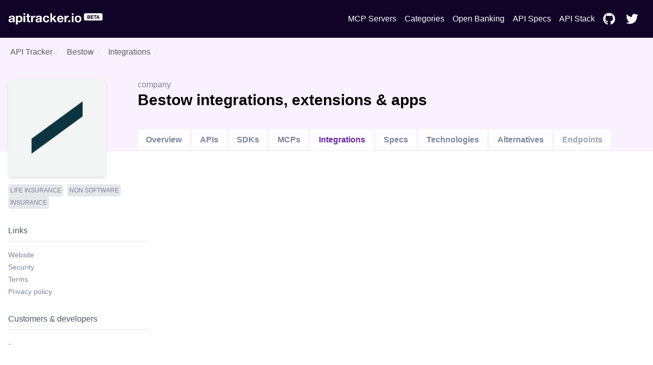

--- FILE ---
content_type: text/html; charset=utf-8
request_url: https://apitracker.io/a/bestow/integrations
body_size: 8003
content:
<!DOCTYPE html><html><head><meta charSet="UTF-8" data-next-head=""/><meta name="viewport" content="user-scalable=0, initial-scale=1, minimum-scale=1, width=device-width, height=device-height" data-next-head=""/><script async="" src="https://www.googletagmanager.com/gtag/js?id=G-9VCV4F75QY" data-next-head=""></script><title data-next-head="">Bestow integrations | API Tracker</title><meta name="description" content="Discover the Bestow integrations, partners, apps, tools, ecosystem &amp; extensions." data-next-head=""/><link rel="icon" href="https://res.cloudinary.com/apideck/image/upload/v1605094233/icons/bestow.jpg" data-next-head=""/><link rel="canonical" href="https://apitracker.io/a/bestow/integrations" data-next-head=""/><meta property="og:url" content="https://apitracker.io/a/bestow/integrations" data-next-head=""/><meta property="og:type" content="website" data-next-head=""/><meta property="og:title" content="Bestow integrations" data-next-head=""/><meta property="og:description" content="Discover the Bestow integrations, partners, apps, tools, ecosystem &amp; extensions." data-next-head=""/><meta name="twitter:site" content="https://apitracker.io/a/bestow/integrations" data-next-head=""/><meta name="twitter:card" content="summary_large_image" data-next-head=""/><meta name="twitter:image" content="https://res.cloudinary.com/apideck/image/upload/v1605094233/icons/bestow.jpg" data-next-head=""/><meta property="og:image" content="https://res.cloudinary.com/apideck/image/upload/v1605094233/icons/bestow.jpg" data-next-head=""/><meta name="ahrefs-site-verification" content="e05b2afe9166545f1a8d66f37fc33c1e338708bfc2c33b97461c36951eda8ca6" data-next-head=""/><meta name="robots" content="index,follow" data-next-head=""/><meta name="naver-site-verification" content="" data-next-head=""/><meta name="theme-color" content="#110328" data-next-head=""/><link rel="preload" href="/_next/static/css/a5832a0569a1f528.css" as="style"/><script type="application/ld+json" data-next-head="">
            {
            "@context": "http://schema.org",
            "@type": "Organization",
            "name": "API Tracker",
            "url": "https://apitracker.io/"
            }
        </script><script src="//embed.typeform.com/next/embed.js" data-next-head=""></script><script src="https://config.metomic.io/config.js?id=prj:68954fe9-f0af-4e78-8d9e-a18a39c327e2" charset="utf-8" data-next-head=""></script><script src="https://consent-manager.metomic.io/embed.js" charset="utf-8" data-next-head=""></script><script type="text/javascript" data-next-head="">
        (function(a,l,b,c,r,s){
        _nQc=c,r=a.createElement(l),s=a.getElementsByTagName(l)[0];
        r.async=1;
        r.src=l.src=("https:"==a.location.protocol?"https://":"http://")+b;
        s.parentNode.insertBefore(r,s);})
        (document,"script","serve.albacross.com/track.js","89382136");</script><script data-next-head="">
              window.dataLayer = window.dataLayer || [];
              function gtag(){dataLayer.push(arguments); }
              gtag('js', new Date());
              gtag('config', 'G-9VCV4F75QY');
              </script><script data-next-head="">(function(w,d,s,l,i){w[l]=w[l]||[];w[l].push({'gtm.start':
        new Date().getTime(),event:'gtm.js'});var f=d.getElementsByTagName(s)[0],
        j=d.createElement(s),dl=l!='dataLayer'?'&l='+l:'';j.async=true;j.src=
        'https://www.googletagmanager.com/gtm.js?id='+i+dl;f.parentNode.insertBefore(j,f);
        })(window,document,'script','dataLayer','GTM-W3RTMCLQ');</script><link rel="stylesheet" href="/_next/static/css/a5832a0569a1f528.css" data-n-g=""/><noscript data-n-css=""></noscript><script defer="" noModule="" src="/_next/static/chunks/polyfills-42372ed130431b0a.js"></script><script src="/_next/static/chunks/webpack-63c9146de40e4183.js" defer=""></script><script src="/_next/static/chunks/framework-a21b3a5d39a45727.js" defer=""></script><script src="/_next/static/chunks/main-060588fd4dbef9dc.js" defer=""></script><script src="/_next/static/chunks/pages/_app-fbbb965482de058f.js" defer=""></script><script src="/_next/static/chunks/44f25b85-29fd632d3b7b4cb4.js" defer=""></script><script src="/_next/static/chunks/9602-d1e993dbca95e590.js" defer=""></script><script src="/_next/static/chunks/184-457571706771d83f.js" defer=""></script><script src="/_next/static/chunks/7942-77d5421e8cb58a47.js" defer=""></script><script src="/_next/static/chunks/pages/a/%5Bslug%5D/integrations-372c2ccf3978fddd.js" defer=""></script><script src="/_next/static/ud56Fxn8TZleZMekSb-kH/_buildManifest.js" defer=""></script><script src="/_next/static/ud56Fxn8TZleZMekSb-kH/_ssgManifest.js" defer=""></script><style id="__jsx-3333290752">li.jsx-3333290752{display:-webkit-box;display:-webkit-flex;display:-moz-box;display:-ms-flexbox;display:flex;padding:6px 8px}nav.jsx-3333290752>ul.jsx-3333290752>li.jsx-3333290752:last-child{padding-right:0px}a.jsx-3333290752{color:#FFF;text-decoration:none;display:-webkit-box;display:-webkit-flex;display:-moz-box;display:-ms-flexbox;display:flex;-webkit-box-align:center;-webkit-align-items:center;-moz-box-align:center;-ms-flex-align:center;align-items:center}a.jsx-3333290752:hover{color:#FFF;text-decoration:underline}</style><style id="__jsx-3c20714871f1c71">ul.jsx-3c20714871f1c71{margin:0;display:-webkit-box;display:-webkit-flex;display:-moz-box;display:-ms-flexbox;display:flex;-webkit-box-pack:justify;-webkit-justify-content:space-between;-moz-box-pack:justify;-ms-flex-pack:justify;justify-content:space-between;-webkit-box-align:center;-webkit-align-items:center;-moz-box-align:center;-ms-flex-align:center;align-items:center}@media(max-width:1024px){ul.jsx-3c20714871f1c71>ul.jsx-3c20714871f1c71{margin-top:50px;padding-left:0}ul.jsx-3c20714871f1c71{display:none}}</style><style id="__jsx-97019cb98170ea16">nav.jsx-97019cb98170ea16{text-align:center;padding:15px 0}ul.jsx-97019cb98170ea16{margin:0;display:-webkit-box;display:-webkit-flex;display:-moz-box;display:-ms-flexbox;display:flex;-webkit-box-pack:justify;-webkit-justify-content:space-between;-moz-box-pack:justify;-ms-flex-pack:justify;justify-content:space-between;-webkit-box-align:center;-webkit-align-items:center;-moz-box-align:center;-ms-flex-align:center;align-items:center;list-style:none}nav.jsx-97019cb98170ea16>ul.jsx-97019cb98170ea16{padding:4px 0px}</style><style id="__jsx-1269810197">.wrapper.jsx-1269810197{false        background-repeat: no-repeat;background-position:56px;background-color:#110328}.content.jsx-1269810197{padding:60px 0}h1.jsx-1269810197{text-align:center;color:white}h2.jsx-1269810197{text-align:center;color:white;font-size:18px;font-weight:400;padding-bottom:40px}@media(max-width:1024px){.announcement.jsx-1269810197{display:none}}.deadline.jsx-1269810197{text-transform:uppercase;font-size:14px;-webkit-border-radius:14px;-moz-border-radius:14px;border-radius:14px;background:#3e5efd;color:#FFF;text-align:center;display:inline-block;margin:0 auto 20px;padding:5px 10px;width:auto}</style><style id="__jsx-e3b36edc3b3ff860">.grid-fields.jsx-e3b36edc3b3ff860{display:grid;grid-template-rows:auto;grid-template-columns:1fr 1fr 1fr 1fr 1fr;grid-gap:30px 20px;grid-auto-flow:row}</style><style id="__jsx-2976745793">.wrapper.jsx-2976745793{background:#3e5efd;padding:100px 0}@media(max-width:739px){.wrapper.jsx-2976745793{margin-top:0}}h5.jsx-2976745793{text-align:center;color:white;font-size:2rem;font-weight:bold}p.jsx-2976745793{text-align:center;color:white}.btn.jsx-2976745793{background:#110328}</style><style id="__jsx-e2fbf96ba2e548f5">nav.jsx-e2fbf96ba2e548f5 ul.jsx-e2fbf96ba2e548f5,nav.jsx-e2fbf96ba2e548f5 li.jsx-e2fbf96ba2e548f5{margin:0}nav.jsx-e2fbf96ba2e548f5 ul.jsx-e2fbf96ba2e548f5{list-style:none;padding-left:0;margin-top:16px}nav.jsx-e2fbf96ba2e548f5 ul.jsx-e2fbf96ba2e548f5 li.jsx-e2fbf96ba2e548f5{display:inline-block;margin-right:10px;font-size:14px}nav.jsx-e2fbf96ba2e548f5 a.jsx-e2fbf96ba2e548f5,a.jsx-e2fbf96ba2e548f5{color:#fff;text-decoration:none;opacity:.8}nav.jsx-e2fbf96ba2e548f5 a.jsx-e2fbf96ba2e548f5:hover{opacity:1}</style></head><body><link rel="preload" as="image" href="https://res.cloudinary.com/apideck/image/upload/v1599581023/apitracker/logo.png"/><link rel="preload" as="image" href="https://res.cloudinary.com/apideck/image/upload/v1605094233/icons/bestow.jpg"/><div id="__next"><div><div class="jsx-1269810197 wrapper"><div class="container text-center"><nav class="jsx-97019cb98170ea16"><ul class="jsx-97019cb98170ea16"><li class="jsx-97019cb98170ea16"><a class="logo" href="/"><img src="https://res.cloudinary.com/apideck/image/upload/v1599581023/apitracker/logo.png" alt="" height="22px" style="height:22px"/></a></li><ul class="jsx-3c20714871f1c71 menu"><li class="jsx-3333290752"><a class="jsx-3333290752" href="/mcp-servers">MCP Servers</a></li><li class="jsx-3333290752"><a class="jsx-3333290752" href="/categories">Categories</a></li><li class="jsx-3333290752"><a href="https://www.openbankingtracker.com/" class="jsx-3333290752">Open Banking</a></li><li class="jsx-3333290752"><a class="jsx-3333290752" href="/specifications">API Specs</a></li><li class="jsx-3333290752"><a href="https://www.apistack.io" class="jsx-3333290752">API Stack</a></li><li class="jsx-3333290752"><a href="https://github.com/apideck-io" class="jsx-3333290752"><svg stroke="currentColor" fill="currentColor" stroke-width="0" viewBox="0 0 496 512" color="#FFF" style="color:#FFF;margin-right:5px" height="24" width="24" xmlns="http://www.w3.org/2000/svg"><path d="M165.9 397.4c0 2-2.3 3.6-5.2 3.6-3.3.3-5.6-1.3-5.6-3.6 0-2 2.3-3.6 5.2-3.6 3-.3 5.6 1.3 5.6 3.6zm-31.1-4.5c-.7 2 1.3 4.3 4.3 4.9 2.6 1 5.6 0 6.2-2s-1.3-4.3-4.3-5.2c-2.6-.7-5.5.3-6.2 2.3zm44.2-1.7c-2.9.7-4.9 2.6-4.6 4.9.3 2 2.9 3.3 5.9 2.6 2.9-.7 4.9-2.6 4.6-4.6-.3-1.9-3-3.2-5.9-2.9zM244.8 8C106.1 8 0 113.3 0 252c0 110.9 69.8 205.8 169.5 239.2 12.8 2.3 17.3-5.6 17.3-12.1 0-6.2-.3-40.4-.3-61.4 0 0-70 15-84.7-29.8 0 0-11.4-29.1-27.8-36.6 0 0-22.9-15.7 1.6-15.4 0 0 24.9 2 38.6 25.8 21.9 38.6 58.6 27.5 72.9 20.9 2.3-16 8.8-27.1 16-33.7-55.9-6.2-112.3-14.3-112.3-110.5 0-27.5 7.6-41.3 23.6-58.9-2.6-6.5-11.1-33.3 2.6-67.9 20.9-6.5 69 27 69 27 20-5.6 41.5-8.5 62.8-8.5s42.8 2.9 62.8 8.5c0 0 48.1-33.6 69-27 13.7 34.7 5.2 61.4 2.6 67.9 16 17.7 25.8 31.5 25.8 58.9 0 96.5-58.9 104.2-114.8 110.5 9.2 7.9 17 22.9 17 46.4 0 33.7-.3 75.4-.3 83.6 0 6.5 4.6 14.4 17.3 12.1C428.2 457.8 496 362.9 496 252 496 113.3 383.5 8 244.8 8zM97.2 352.9c-1.3 1-1 3.3.7 5.2 1.6 1.6 3.9 2.3 5.2 1 1.3-1 1-3.3-.7-5.2-1.6-1.6-3.9-2.3-5.2-1zm-10.8-8.1c-.7 1.3.3 2.9 2.3 3.9 1.6 1 3.6.7 4.3-.7.7-1.3-.3-2.9-2.3-3.9-2-.6-3.6-.3-4.3.7zm32.4 35.6c-1.6 1.3-1 4.3 1.3 6.2 2.3 2.3 5.2 2.6 6.5 1 1.3-1.3.7-4.3-1.3-6.2-2.2-2.3-5.2-2.6-6.5-1zm-11.4-14.7c-1.6 1-1.6 3.6 0 5.9 1.6 2.3 4.3 3.3 5.6 2.3 1.6-1.3 1.6-3.9 0-6.2-1.4-2.3-4-3.3-5.6-2z"></path></svg> </a></li><li class="jsx-3333290752"><a href="https://twitter.com/apideck" class="jsx-3333290752"><svg stroke="currentColor" fill="currentColor" stroke-width="0" viewBox="0 0 512 512" color="#FFF" style="color:#FFF;margin-right:5px" height="24" width="24" xmlns="http://www.w3.org/2000/svg"><path d="M459.37 151.716c.325 4.548.325 9.097.325 13.645 0 138.72-105.583 298.558-298.558 298.558-59.452 0-114.68-17.219-161.137-47.106 8.447.974 16.568 1.299 25.34 1.299 49.055 0 94.213-16.568 130.274-44.832-46.132-.975-84.792-31.188-98.112-72.772 6.498.974 12.995 1.624 19.818 1.624 9.421 0 18.843-1.3 27.614-3.573-48.081-9.747-84.143-51.98-84.143-102.985v-1.299c13.969 7.797 30.214 12.67 47.431 13.319-28.264-18.843-46.781-51.005-46.781-87.391 0-19.492 5.197-37.36 14.294-52.954 51.655 63.675 129.3 105.258 216.365 109.807-1.624-7.797-2.599-15.918-2.599-24.04 0-57.828 46.782-104.934 104.934-104.934 30.213 0 57.502 12.67 76.67 33.137 23.715-4.548 46.456-13.32 66.599-25.34-7.798 24.366-24.366 44.833-46.132 57.827 21.117-2.273 41.584-8.122 60.426-16.243-14.292 20.791-32.161 39.308-52.628 54.253z"></path></svg> </a></li></ul></ul></nav></div></div><div><div style="background-color:#faf1ff"><div class="container"><nav class="breadcrumbs pt-4"><ol><li class="breadcrumb-item hover:underline mx-1"><a href="/">API Tracker</a></li><li aria-current="false" class="breadcrumb-item mx-1"><a href="/a/bestow">Bestow</a></li><li aria-current="page" class="breadcrumb-item ml-1"><a href="/a/bestow/integrations">Integrations</a></li></ol></nav><div class="block lg:flex" style="padding-top:20px;margin-top:-20px"><div style="position:relative"><div class="rounded-md w-48 h-48 bg-white shadow-md flex" style="margin-top:40px;margin-right:30px;margin-bottom:-50px"><img src="https://res.cloudinary.com/apideck/image/upload/v1605094233/icons/bestow.jpg" class="m-auto rounded-md"/></div></div><div class="mt-12 lg:mt-0 lg:w-full lg:pt-10 lg:ml-8 h-full"><div class="block lg:flex"><div class="lg:w-2/3"><span>company</span><h1 class="text-black">Bestow<!-- --> <!-- -->integrations, extensions &amp; apps</h1> <span class="float-right"></span></div><div class="lg:w-1/3 pb-4 lg:pb-0"><div class="md:float-right md:space-x-2"></div></div></div><div class="block lg:flex"><ul class="block lg:flex mt-10 align-bottom"><li class="mr-1 block border-b"><a class="bg-white md:inline-block block md:mb-0 mb-2 py-2 px-4 text-blue-500 hover:text-blue-800 font-semibold" href="/a/bestow/">Overview</a></li><li class="mr-1 block border-b"><a class="bg-white md:inline-block block md:mb-0 mb-2 py-2 px-4 text-blue-500 hover:text-blue-800 font-semibold" href="/a/bestow/apis">APIs</a></li><li class="mr-1 block border-b"><a class="bg-white md:inline-block block md:mb-0 mb-2 py-2 px-4 text-blue-500 hover:text-blue-800 font-semibold" href="/a/bestow/sdks">SDKs</a></li><li class="mr-1 block border-b"><a class="bg-white md:inline-block block md:mb-0 mb-2 py-2 px-4 text-blue-500 hover:text-blue-800 font-semibold" href="/a/bestow/mcp">MCPs</a></li><li class="mr-1 block border-b-white"><a class="bg-white md:inline-block block md:mb-0 mb-2 py-2 px-4 text-purple-800 hover:text-blue-800 font-semibold" href="/a/bestow/integrations">Integrations</a></li><li class="mr-1 block border-b"><a class="bg-white md:inline-block block md:mb-0 mb-2 py-2 px-4 text-blue-500 hover:text-blue-800 font-semibold" href="/a/bestow/specifications">Specs</a></li><li class="mr-1 block border-b"><a class="bg-white md:inline-block block md:mb-0 mb-2 py-2 px-4 text-blue-500 hover:text-blue-800 font-semibold" href="/a/bestow/technologies">Technologies</a></li><li class="mr-1 block border-b"><a class="bg-white md:inline-block block md:mb-0 mb-2 py-2 px-4 text-blue-500 hover:text-blue-800 font-semibold" href="/a/bestow/alternatives">Alternatives</a></li><li class="mr-1 block border-b"><a class="bg-white md:inline-block block md:mb-0 mb-2 py-2 px-4 text-gray-400 font-semibold">Endpoints</a></li></ul></div></div></div></div></div><div class="container pb-40"><div class="block lg:flex lg:space-x-4"><div class="pt-8 lg:pt-16 lg:w-1/4"><div class="mb-6"><div class="flex flex-wrap"><a href="/categories/life-insurance"><span class="bg-gray-200 rounded px-2 py bold text-xs uppercase mr-2 mb-2" style="padding:5px 4px;border-radius:5px;word-break:none;font-weight:500">Life Insurance</span></a><a href="/categories/non-software"><span class="bg-gray-200 rounded px-2 py bold text-xs uppercase mr-2 mb-2" style="padding:5px 4px;border-radius:5px;word-break:none;font-weight:500">Non Software</span></a><a href="/categories/insurance"><span class="bg-gray-200 rounded px-2 py bold text-xs uppercase mr-2 mb-2" style="padding:5px 4px;border-radius:5px;word-break:none;font-weight:500">Insurance</span></a></div></div><div class="mb-6"><h4 class="text-gray-600 mb-4 py-2 mr-8 border-b border-gray-200">Links</h4><ul><li class="text-sm mb-1"><a href="https://www.bestow.com/" target="_blank">Website</a></li><li class="text-sm mb-1"><a href="https://www.bestow.com/privacy/#security" target="_blank">Security</a></li><li class="text-sm mb-1"><a href="https://www.bestow.com/terms" target="_blank">Terms</a></li><li class="text-sm mb-1"><a href="https://www.bestow.com/privacy" target="_blank">Privacy policy</a></li></ul></div><div class="mb-6"><h4 class="text-gray-600 mb-4 py-2 mr-8 border-b border-gray-200"><a href="/a/bestow/developers">Customers &amp; developers</a></h4>-</div><div class="mb-6"><h4 class="text-gray-600 mb-4 py-2 mr-8 border-b border-gray-200"><a href="/a/bestow/alternatives">Alternatives</a></h4>-</div><a class="text-sm" href="mailto:apitracker@apideck.com">Did you spot any incorrect or missing data?<br/>Let us know.</a></div><div class="pt-8 lg:w-3/4"><div class="jsx-e3b36edc3b3ff860 grid-fields"></div></div></div></div></div><div class="jsx-2976745793 wrapper cta text-center"><div class="container"><h5 class="jsx-2976745793">Want to start tracking APIs at scale?</h5><p class="jsx-2976745793 pb-4">Get updates about your favorite APIs and SDKs.</p><a href="https://tally.so/r/3xXdd5" class="jsx-2976745793 btn white inline-block px-6 mt-4 p-4">Subscribe for the beta</a></div></div><footer style="background-color:#110328"><div class="container text-left"><p>Copyright © <!-- -->2025<!-- --> <!-- -->API Tracker<!-- -->, an<!-- --> <a href="https://www.apideck.com/">Apideck</a> product. Mentioned product names and logos are the property of their respective owners.</p><br/><p><b>Disclaimer:</b> We do our best to ensure that the data we release is complete, accurate, and useful. However, because we are not able to verify all the data, and because the processing required to make the data useful is complex, we cannot be held liable for omissions or inaccuracies.</p><div class="jsx-e2fbf96ba2e548f5"><nav class="jsx-e2fbf96ba2e548f5"><ul class="jsx-e2fbf96ba2e548f5"><li class="jsx-e2fbf96ba2e548f5"><a href="mailto:mailto:apitracker@apideck.com?utm_source=apitracker.io&amp;utm_medium=referral" rel="noopener noreferrer" target="_blank">Contact us</a></li><li class="jsx-e2fbf96ba2e548f5"><a href="https://compliance.apideck.com/privacy-policy?utm_source=apitracker.io&amp;utm_medium=referral" rel="noopener noreferrer" target="_blank">Privacy Policy</a></li><li class="jsx-e2fbf96ba2e548f5"><a href="javascript:throw new Error(&#x27;React has blocked a javascript: URL as a security precaution.&#x27;)" class="jsx-e2fbf96ba2e548f5">Manage Cookies</a></li></ul></nav></div></div></footer></div></div><script id="__NEXT_DATA__" type="application/json">{"props":{"pageProps":{"slug":"bestow","pageData":{"type":"company","id":"bestow","status":null,"slug":"bestow","logo":"https://res.cloudinary.com/apideck/image/upload/v1605094233/icons/bestow.jpg","icon":"https://res.cloudinary.com/apideck/image/upload/v1605094233/icons/bestow.jpg","favicon":"https://www.bestow.com/favicon-32x32.png?v=d6f4152703676326e7c4b20d05a887f9","ogImage":"https://bestow.com/static/9605028256ba15974313e383f3f19414/featuredimage.jpg","categories":[{"id":"life-insurance","name":"Life Insurance"},{"id":"non-software","name":"Non Software"},{"id":"insurance","name":"Insurance"}],"apiStyles":[],"apis":[{"id":"protect-api","name":"Protect API","websiteUrl":"https://www.bestow.com/api-partners"}],"sdks":[],"name":"Bestow","websiteUrl":"https://www.bestow.com/","countryHQ":"US","developerPortalUrl":null,"apiReferenceUrl":null,"apiExplorerUrl":null,"apiBaseEndpoint":null,"graphqlEndpoint":null,"integrationsUrl":null,"openSourceUrl":null,"communityUrl":null,"githubUrl":null,"ecosystem":null,"integrations":[],"partners":[],"products":[],"tutorials":[],"statusUrl":null,"securityUrl":"https://www.bestow.com/privacy/#security","termsUrl":"https://www.bestow.com/terms","privacyUrl":"https://www.bestow.com/privacy","apiChangelogUrl":null,"apiSamplesUrl":null,"apiPricingUrl":null,"description":"Bestow uses data to remove doctor visits and paper work of traditional life insurance, offering you an affordable plan without the hassle.","primaryColor":"#f3f3f4","screenshots":[{"id":"before-consent","imgUrl":"https://res.cloudinary.com/apideck/image/upload/v1605094009/catalog/bestow/before-consent.png","sourceUrl":"https://www.bestow.com/","createdAt":"2020-11-11T11:26:49.973Z","url":"https://res.cloudinary.com/apideck/image/upload/v1605094009/catalog/bestow/before-consent.png","description":"Homepage"},{"id":"developer-portal","imgUrl":"https://res.cloudinary.com/apideck/image/upload/v1605094100/catalog/bestow/developer-portal.png","sourceUrl":"https://www.bestow.com/api-partners/","createdAt":"2020-11-11T11:28:21.923Z","url":"https://res.cloudinary.com/apideck/image/upload/v1605094100/catalog/bestow/developer-portal.png","description":"Developer Portal"},{"id":"web-app","imgUrl":"https://res.cloudinary.com/apideck/image/upload/v1605094112/catalog/bestow/web-app.png","sourceUrl":"https://customer.bestow.com/","createdAt":"2020-11-11T11:28:33.442Z","url":"https://res.cloudinary.com/apideck/image/upload/v1605094112/catalog/bestow/web-app.png","description":"Web App"},{"id":"security","imgUrl":"https://res.cloudinary.com/apideck/image/upload/v1605094116/catalog/bestow/security.png","sourceUrl":"https://www.bestow.com/privacy/","createdAt":"2020-11-11T11:28:37.827Z","url":"https://res.cloudinary.com/apideck/image/upload/v1605094116/catalog/bestow/security.png","description":"Security"}],"technologies":[{"id":"facebook-business","name":"Facebook Business","websiteUrl":"https://facebook.com","icon":"https://res.cloudinary.com/apideck/image/upload/v1555963903/catalog/facebook-business/icon128x128.png","categories":[{"id":"display-and-programmatic-advertising","name":"Display \u0026 Programmatic Advertising"}]},{"id":"facebook","name":"Facebook","websiteUrl":"https://www.facebook.com/","icon":"https://res.cloudinary.com/apideck/image/upload/v1529456711/catalog/facebook/icon128x128.png","categories":[{"id":"social","name":"Social"},{"id":"social-media-platforms","name":"Social Media Platforms"}]},{"id":"hubspot-chat","name":"Hubspot Chat","websiteUrl":"https://www.hubspot.com/products/crm/live-chat","icon":"https://res.cloudinary.com/apideck/image/upload/v1567510945/catalog/hubspot-chat/icon128x128.png","categories":[]},{"id":"bing","name":"Bing","websiteUrl":"https://bing.com","icon":"https://res.cloudinary.com/apideck/image/upload/v1678821618/icons/bing.png","categories":[{"id":"seo","name":"SEO"}]},{"id":"google-ads","name":"Google Ads","websiteUrl":"https://ads.google.com","icon":"https://res.cloudinary.com/apideck/image/upload/v1633141049/icons/google-ads.jpg","categories":[{"id":"analytics","name":"Analytics"}]},{"id":"hubspot","name":"HubSpot","websiteUrl":"https://www.hubspot.com/","icon":"https://res.cloudinary.com/apideck/image/upload/v1529455982/catalog/hubspot/icon128x128.png","categories":[{"id":"crm","name":"CRM"},{"id":"ecommerce","name":"Ecommerce"}]},{"id":"bing-ads","name":"Bing Ads","websiteUrl":"https://advertise.bingads.microsoft.com","icon":"https://res.cloudinary.com/apideck/image/upload/v1537439122/catalog/bing-ads/icon128x128.svg","categories":[{"id":"search-and-social-advertising","name":"Search \u0026 Social Advertising"}]},{"id":"sentry","name":"Sentry","websiteUrl":"https://sentry.io/","icon":"https://res.cloudinary.com/apideck/image/upload/v1537439339/catalog/sentry/icon128x128.svg","categories":[{"id":"performance-monitoring","name":"Performance Monitoring"}]},{"id":"facebook-connect","name":"Facebook Connect","icon":"https://res.cloudinary.com/apideck/image/upload/v1566876703/catalog/facebook-connect/icon128x128.png","categories":[{"id":"social","name":"Social"},{"id":"identity","name":"Identity"}]},{"id":"google-analytics","name":"Google Analytics","websiteUrl":"https://www.google.com/analytics/","icon":"https://res.cloudinary.com/apideck/image/upload/v1531055926/catalog/google-analytics/icon128x128.png","categories":[{"id":"analytics","name":"Analytics"}]},{"id":"google-tag-manager","name":"Google Tag Manager","websiteUrl":"https://marketingplatform.google.com/about/tag-manager/","icon":"https://res.cloudinary.com/apideck/image/upload/v1537439207/catalog/google-tag-manager/icon128x128.svg","categories":[{"id":"tag-managers","name":"Tag Managers"}]},{"id":"google-recaptcha","name":"reCAPTCHA","websiteUrl":"https://www.google.com/recaptcha","icon":"https://res.cloudinary.com/apideck/image/upload/v1572476112/catalog/google-recaptcha/icon128x128.png","categories":[{"id":"human-verification-systems","name":"Human Verification Systems"}]},{"id":"gatsbyjs","name":"Gatsby","websiteUrl":"https://gatsbyjs.org","icon":"https://res.cloudinary.com/apideck/image/upload/v1559926365/catalog/gatsbyjs/icon128x128.png","categories":[{"id":"javascript","name":"Javascript"}]},{"id":"g-suite","name":"G Suite","websiteUrl":"https://gsuite.google.com/","icon":"https://res.cloudinary.com/apideck/image/upload/v1547836149/catalog/g-suite/icon128x128.png","categories":[{"id":"identity-management","name":"Identity management"}]},{"id":"google-chrome","name":"Google Chrome","websiteUrl":"https://google.com","icon":"https://res.cloudinary.com/apideck/image/upload/v1565304470/catalog/google-chrome/icon128x128.jpg","categories":[{"id":"browsers","name":"Browsers"}]},{"id":"google-translate","name":"Google Translate","websiteUrl":"https://google.com","icon":"https://res.cloudinary.com/apideck/image/upload/v1561415964/catalog/google-translate/icon128x128.png","categories":[{"id":"translation","name":"Translation"}]},{"id":"google","name":"Google","websiteUrl":"https://www.google.com","icon":"https://res.cloudinary.com/apideck/image/upload/v1547936497/catalog/google/icon128x128.png","categories":[{"id":"search-engines","name":"Search Engines"}]},{"id":"zoom","name":"Zoom","websiteUrl":"https://zoom.us/","icon":"https://res.cloudinary.com/apideck/image/upload/v1529456384/catalog/zoom/icon128x128.png","categories":[{"id":"video-calls","name":"Video Calls"},{"id":"video-conferencing","name":"Video Conferencing"}]},{"id":"new-relic","name":"New Relic","websiteUrl":"https://newrelic.com/","icon":"https://res.cloudinary.com/apideck/image/upload/v1531305501/catalog/new-relic/icon128x128.png","categories":[{"id":"server-monitoring","name":"Server Monitoring"}]},{"id":"fullstory","name":"FullStory","websiteUrl":"https://fullstory.com","icon":"https://res.cloudinary.com/apideck/image/upload/v1537439198/catalog/fullstory/icon128x128.svg","categories":[{"id":"mobile-and-web-analytics","name":"Mobile And Web Analytics"}]},{"id":"linkedin","name":"LinkedIn","websiteUrl":"https://linkedin.com","icon":"https://res.cloudinary.com/apideck/image/upload/v1559976271/catalog/linkedin/icon128x128.jpg","categories":[{"id":"social-media-platforms","name":"Social Media Platforms"}]},{"id":"convert","name":"Convert.com","websiteUrl":"https://convert.com","icon":"https://res.cloudinary.com/apideck/image/upload/v1554719596/catalog/convert/icon128x128.jpg","categories":[{"id":"optimization-personalization-and-testing","name":"Optimization Personalization \u0026 Testing"}]},{"id":"hotjar","name":"Hotjar","websiteUrl":"https://hotjar.com","icon":"https://res.cloudinary.com/apideck/image/upload/v1537439225/catalog/hotjar/icon128x128.svg","categories":[{"id":"analytics","name":"Analytics"},{"id":"heatmaps","name":"Heatmaps"}]},{"id":"thetradedesk","name":"The Trade Desk","websiteUrl":"https://thetradedesk.com","icon":"https://res.cloudinary.com/apideck/image/upload/v1600770471/icons/thetradedesk.jpg","categories":[{"id":"dmp","name":"DMP"}]},{"id":"pinterest","name":"Pinterest","websiteUrl":"https://www.pinterest.com/","icon":"https://res.cloudinary.com/apideck/image/upload/v1529456185/catalog/pinterest/icon128x128.png","categories":[{"id":"bookmarks","name":"Bookmarks"}]}],"customers":[],"alternatives":[],"funds":[],"numberOfCustomers":null,"numberOfUsers":null,"numberOfDevelopers":null,"apiTrackerData":[],"company":null,"ssoSupport":false}},"__N_SSP":true},"page":"/a/[slug]/integrations","query":{"slug":"bestow"},"buildId":"ud56Fxn8TZleZMekSb-kH","isFallback":false,"isExperimentalCompile":false,"gssp":true,"appGip":true,"scriptLoader":[]}</script></body></html>

--- FILE ---
content_type: application/javascript; charset=utf-8
request_url: https://apitracker.io/_next/static/ud56Fxn8TZleZMekSb-kH/_ssgManifest.js
body_size: -220
content:
self.__SSG_MANIFEST=new Set(["\u002Fcategories\u002F[slug]","\u002Fmcp-server\u002F[slug]","\u002Fspecifications\u002F[slug]"]);self.__SSG_MANIFEST_CB&&self.__SSG_MANIFEST_CB()

--- FILE ---
content_type: application/javascript; charset=utf-8
request_url: https://apitracker.io/_next/static/chunks/pages/index-c5bb63d08cf4e9dd.js
body_size: 4669
content:
(self.webpackChunk_N_E=self.webpackChunk_N_E||[]).push([[3332],{42936:(e,s,a)=>{(window.__NEXT_P=window.__NEXT_P||[]).push(["/",function(){return a(99287)}])},54327:(e,s,a)=>{"use strict";a.d(s,{A:()=>c});var r=a(37876),t=a(20845),i=a.n(t);let c=e=>{let{link:s}=e;return s.includes("transistor.fm")?(0,r.jsx)("iframe",{width:"100%",height:"180",frameBorder:"no",scrolling:"no",seamless:!0,src:s}):s.includes("soundcloud.com")?(0,r.jsx)(i(),{url:s,width:"240",height:"180"}):s.includes("open.spotify.com")?(0,r.jsx)("iframe",{src:s,width:"100%",height:"100%",frameBorder:"0",allowtransparency:"true",allow:"encrypted-media",className:"mb-4"}):void 0}},60707:(e,s,a)=>{"use strict";a.d(s,{A:()=>t});var r=a(37876);let t=e=>{let{href:s="",label:a,value:t="200",lastItem:i=!1}=e;return(0,r.jsx)("div",{className:"flex-auto",children:(0,r.jsx)("div",{className:"p-6 py-8 border-right-200 border-solid border-b lg:border-b-0 ".concat(!i&&"border-r"),children:(0,r.jsx)("div",{className:"text-center",children:(0,r.jsxs)("a",{href:s,children:[(0,r.jsx)("h3",{className:"text-xl font-bold text-black",children:a}),(0,r.jsx)("div",{className:"text-gray-600",children:t})]})})})})}},67359:(e,s,a)=>{"use strict";a.d(s,{A:()=>l});var r=a(37876),t=a(85722),i=a(48230),c=a.n(i);let l=e=>{let{name:s,subtitle:a,image:i,intro:l,categories:n,event:d,href:o,cta:h,authorIcon:x,authorName:m,company:p}=e;return(0,r.jsxs)("div",{className:"bg-white block rounded-lg shadow-sm border hover:no-underline hover:border-purple-700 border-purple-20",children:[(0,r.jsx)("img",{className:"md:mr-6 mb-3 object-cover h-32 w-full rounded-tl-lg rounded-tr-lg",src:i}),(0,r.jsxs)("div",{className:"p-6 text-center md:text-left",children:[(0,r.jsxs)("div",{className:"mb-6",children:[(0,r.jsx)("h2",{className:"text-md text-black truncate-2 leading-6",children:(0,r.jsx)(c(),{legacyBehavior:!0,href:o,children:s})}),a&&(0,r.jsx)("p",{className:"text-gray-600 mt-1 text-sm truncate-2",children:a})]}),n&&(0,r.jsx)("div",{className:"rounded-full py-1 px-2 inline-block bg-gray-200 text-sm mb-6",children:n&&n[0]}),(0,r.jsx)("div",{className:"text-gray-600 text-sm",children:(0,t.l1)(l,60)}),(0,r.jsxs)("div",{className:"grid grid-cols-2",children:[(0,r.jsx)(c(),{legacyBehavior:!0,href:o,passHref:!0,children:(0,r.jsx)("a",{className:"text-purple-500 flex mt-6",children:h||"Read more"})}),x&&(0,r.jsx)(c(),{legacyBehavior:!0,href:"/a/".concat(p),children:(0,r.jsxs)("a",{className:"flex items-center no-underline hover:underline text-black mt-6",children:[(0,r.jsx)("img",{alt:"Placeholder",className:"block rounded-full h-6",src:x}),(0,r.jsx)("p",{className:"ml-2 text-sm",children:m})]})})]})]}),d&&(0,r.jsx)(c(),{legacyBehavior:!0,href:null==d?void 0:d.url,passHref:!0,children:(0,r.jsx)("a",{className:"rounded-full py-1 px-2 inline-block mt-2 bg-gray-100 text-sm",children:null==d?void 0:d.label})})]})}},89025:(e,s,a)=>{"use strict";a.d(s,{Hj:()=>D,Rh:()=>B,aq:()=>_,mA:()=>S,nd:()=>f});var r=a(37876),t=a(94250),i=a.n(t);a(14232);var c=a(32313),l=a(56360),n=a(89099),d=a(95623),o=a(3214),h=a(3130),x=a(57101),m=a(82851),p=a.n(m),u=a(74990),j=a.n(u),g=a(97851),b=a.n(g),y=a(85722),v=a(41237);v.QF;let f=e=>{let{fields:s}=e;return(0,r.jsxs)("thead",{className:i().dynamic([["59d7664e186a4957",[x.jW,x.v0]]]),children:[(0,r.jsx)("tr",{className:i().dynamic([["59d7664e186a4957",[x.jW,x.v0]]]),children:s.map(e=>(0,r.jsx)("th",{className:i().dynamic([["59d7664e186a4957",[x.jW,x.v0]]])+" "+(e.thClassname||""),children:e.label},e.id))}),(0,r.jsx)(i(),{id:"59d7664e186a4957",dynamic:[x.jW,x.v0],children:"th.__jsx-style-dynamic-selector{background-color:".concat(x.jW,"}th.__jsx-style-dynamic-selector:first-child{-webkit-border-radius:5px 0 0 0;-moz-border-radius:5px 0 0 0;border-radius:5px 0 0 0}th.__jsx-style-dynamic-selector:last-child{-webkit-border-radius:0 5px 0 0;-moz-border-radius:0 5px 0 0;border-radius:0 5px 0 0}tr.__jsx-style-dynamic-selector{background-color:").concat(x.v0,";-webkit-border-radius:5px;-moz-border-radius:5px;border-radius:5px}")})]})},N=e=>{let s,{id:a,className:t,hit:i,i:n,rank:x}=e,m=p().find(i.apiProducts,{type:"accountInformation"}),u=p().find(i.apiProducts,{type:"paymentInitiation"});switch(a){case"track":s=(0,r.jsx)(A,{name:i.name});break;case"rank":s=x;break;case"view":s=(0,r.jsx)("div",{className:"bg-primary text-white p-1 rounded ml-4",children:"View"});break;case"icon":s=(0,r.jsx)(S,{src:(0,y.We)(i.icon,64),name:i.name,website:i.website});break;case"accountOpening":s=(0,r.jsx)("div",{style:{width:32,height:32},className:"content-center",children:(0,r.jsx)(v.QF,{value:66,text:"".concat(66,"%")})});break;case"name":s=(0,r.jsx)("div",{className:"nameContainer",children:(0,r.jsx)("a",{href:"/provider/".concat(i.id),children:(0,r.jsxs)("div",{className:"flex",children:[(0,r.jsx)(l.f4,{attribute:"name",hit:i})," ",i.verified&&(0,r.jsx)(c.Ay,{name:"verified",title:"Verified provider",width:"14px",height:"14px",style:{marginLeft:4}})]})})});break;case"regulation":s=i.compliance&&i.compliance.map(e=>"GDPR"!==e.regulation&&(0,r.jsx)(o.Sj,{title:e.regulation},"".concat(e.regulation,"-").concat(a)));break;case"countryHQ":s=(0,r.jsx)(C,{countryHQ:i.countryHQ});break;case"countries":s=(0,r.jsx)("div",{className:"flags",children:i.countries&&i.countries.map(e=>(0,r.jsx)(d.A,{code:e.code},e.code))});break;case"ownership":s=i.ownership.map((e,s)=>(0,r.jsx)(o.Sr,{o:e},s));break;case"stock":s=i.stockSymbol&&(0,r.jsx)(h.vn,{href:"https://www.google.com/search?q=".concat(i.stockSymbol),utm:!1,children:i.stockSymbol.split(":")[1]});break;case"mobileApps":s=(0,r.jsx)(U,{mobileApps:i.mobileApps});break;case"apiPortal":s=i.developerPortalUrl&&(0,r.jsx)(c.Ay,{name:"tick"});break;case"sandbox":s=i.sandbox&&"available"===i.sandbox.status&&(0,r.jsx)(c.Ay,{name:"tick"});break;case"aisp":s=m&&(0,r.jsx)(c.Ay,{name:"tick"});break;case"pisp":s=u&&(0,r.jsx)(c.Ay,{name:"tick"});break;case"apiCount":s=i.apiCount?i.apiCount:"-";break;case"apiAggregators":s=(0,r.jsx)(o.VH,{data:i.apiAggregators});break;case"bankStack":s=(0,r.jsx)(o.BG,{slug:i.id,partnerships:i.partnerships});break;case"githubEdit":s=(0,r.jsx)(h.sT,{id:i.id});break;case"source":s=i.source&&(0,r.jsxs)(h.vn,{href:i.source,children:[(0,r.jsx)("img",{src:"//logo.clearbit.com/".concat(w(i.source)),className:"icon"})," ",i.source]});break;case"privacyUrl":s=i.privacyUrl&&(0,r.jsx)(h.vn,{href:i.privacyUrl,children:"Privacy"});break;case"hibp":s=i.hibp&&(0,r.jsx)(h.vn,{href:"https://haveibeenpwned.com/PwnedWebsites#".concat(i.hibp),children:"Check your data"});break;case"records":s=i.records?b()(i.records).format("0.0a"):"-";break;case"dataTypes":s=i.dataTypes?(0,r.jsx)(o.Nt,{data:i.dataTypes}):"-";break;case"complianceScore":s=i&&(0,r.jsxs)(h.vn,{href:i.privacyUrl,children:[k(i),"%"]});break;default:s=i[a]}return(0,r.jsx)("td",{className:t,children:s})},k=e=>{let s;return s=0+ +!!e.privacyUrl+ +!!e.bugBountyProgramUrl+ +!!e.termsUrl,e.subprocessorsUrl,e.securityUrl,e.gpdrUrl,e.statusUrl,e.pricingUrl,e.slaUrl,s+=+!!e.dpaUrl+ +!!e.dsarUrl,e.certificationsUrl,e.integrationsUrl,e.supportUrl,e.complianceUrl,console.log(e.id,s),Math.floor(s/14*100)},w=e=>{let s=j()(e);if(s)return s.domain+"."+s.tld},A=e=>{let{name:s}=e;return(0,r.jsx)("a",{href:"".concat(x.Pq,"&PROVIDER=").concat(s),target:"_blank",rel:"nofollow",onClick:e=>e.stopPropagation(),children:(0,r.jsx)("div",{className:"checkBox"})})},S=e=>{let{name:s,src:a,website:t}=e;return(0,r.jsx)(c.ZA,{src:a,name:s,website:t,className:"icon rounded"})},C=e=>{let{countryHQ:s}=e;return(0,r.jsx)(d.A,{code:s.code})},U=e=>{let{mobileApps:s}=e;return(0,r.jsx)(o.DQ,{data:s})},_=()=>(0,r.jsx)("tr",{style:{height:"100px",textAlign:"center"},children:(0,r.jsxs)("td",{colSpan:"16",style:{height:"100px",textAlign:"center",lineHeight:"1.5rem"},children:["No results. ",(0,r.jsx)(h.vn,{href:"https://github.com/".concat(x.Dy),children:"Contribute on Github"})," or ",(0,r.jsx)(h.gE,{children:"Email us"})," if you want to add a new entry."]})}),B=()=>(0,r.jsx)("tr",{style:{height:"100px",textAlign:"center"},children:(0,r.jsxs)("td",{colSpan:"16",style:{height:"100px",textAlign:"center",lineHeight:"1.5rem"},children:[(0,r.jsx)("svg",{x:"0px",y:"0px",width:"40px",height:"40px",viewBox:"0 0 50 50",children:(0,r.jsx)("path",{fill:"#ccc",d:"M25.251,6.461c-10.318,0-18.683,8.365-18.683,18.683h4.068c0-8.071,6.543-14.615,14.615-14.615V6.461z",children:(0,r.jsx)("animateTransform",{attributeName:"transform",type:"rotate",from:"0 25 25",to:"360 25 25",dur:"0.6s",repeatCount:"indefinite"})})}),"Loading data"]})}),D=(0,n.withRouter)(e=>{let{hit:s,router:a,fields:t,rank:c}=e;return(0,r.jsxs)("tr",{onClick:()=>a.push("/".concat(x.wz,"/").concat(s.id)),className:"jsx-406cc0d00ff7451e",children:[t.map(e=>(0,r.jsx)(N,{id:e.id,rank:c,className:e.tdClassname,hit:s},e.id)),(0,r.jsx)(i(),{id:"406cc0d00ff7451e",children:"tr.jsx-406cc0d00ff7451e:last-child{-webkit-border-radius:5px;-moz-border-radius:5px;border-radius:5px;background:#000}"})]})})},97374:(e,s,a)=>{"use strict";a.d(s,{A:()=>l});var r=a(37876),t=a(85722),i=a(48230),c=a.n(i);let l=e=>{let{slug:s="",name:a,icon:i,apiStyles:l,categories:n,apiCount:d,event:o,path:h="a"}=e;return(0,r.jsx)("div",{className:"bg-white rounded-lg shadow-sm border hover:border-purple-700 border-purple-20",children:(0,r.jsx)(c(),{legacyBehavior:!0,href:"".concat(h,"/").concat(s),passHref:!0,children:(0,r.jsxs)("a",{className:"hover:no-underline p-6 block lg:flex",children:[(0,r.jsx)("img",{className:"h-12 w-12 md:h-12 md:w-12 rounded-md mx-auto md:mx-0 md:mr-6 mb-3",src:i}),(0,r.jsxs)("div",{className:"text-center lg:text-left",children:[(0,r.jsx)("h2",{className:"text-lg text-black",children:a}),(0,r.jsx)("div",{className:"text-purple-500",children:n&&n[0]}),(0,r.jsx)("div",{className:"text-gray-600",children:d}),(0,r.jsx)("div",{className:"text-gray-600",children:l&&l.join(", ")}),o&&(0,r.jsx)("div",{className:"rounded-full py-1 px-2 inline-block mt-2 bg-gray-100 text-sm",children:(0,t.l1)(null==o?void 0:o.label,18)})]})]})})})}},99287:(e,s,a)=>{"use strict";a.r(s),a.d(s,{default:()=>f});var r=a(37876),t=a(97374),i=a(67359),c=a(60707),l=a(98681),n=a(49279);a(54327);var d=a(89025),o=a(57101),h=a(48230),x=a.n(h),m=a(89099),p=a(30915),u=a.n(p),j=a(14232),g=a(34948);let b=e=>"?".concat(u().stringify(e)),y=e=>({query:u().parse(e.split("?")[1]).search});class v extends j.Component{render(){return(0,r.jsx)(n.A,{title:o.if||o.Bz,description:o.h5,masthead:(0,r.jsx)(l.A,{}),searchState:this.state.searchState,onSearchStateChange:this.onSearchStateChange,createURL:b,showBadge:!0,children:o.ms?(0,r.jsx)("main",{style:{minHeight:"600px"},children:(0,r.jsx)("div",{className:"container",children:(0,r.jsxs)("table",{style:{margin:"-59px auto 59px"},children:[(0,r.jsx)(d.nd,{fields:o.h}),(0,r.jsx)(N,{})]})})}):(0,r.jsxs)("main",{children:[(0,r.jsx)("div",{className:"container",style:{margin:"-164px auto 59px"},children:(0,r.jsx)("div",{className:"md:block lg:flex justify-between mx-auto lg:space-x-4 mb-20 mt-32 bg-white rounded-lg shadow-md",children:o.$M.map((e,s)=>(0,r.jsx)(c.A,{href:e.href,label:e.label,value:e.value,lastItem:s===o.$M.length-1}))})}),(0,r.jsxs)("div",{className:"container pb-20",children:[(0,r.jsxs)("div",{className:"text-left pb-8",children:[(0,r.jsx)(x(),{legacyBehavior:!0,href:"/trending",children:(0,r.jsx)("a",{children:(0,r.jsxs)("h2",{className:"text-gray-800 text-xl",children:["\uD83D\uDD25 ",o.WT]})})}),(0,r.jsx)("p",{children:o.G0})]}),(0,r.jsx)("div",{className:"grid grid-cols-4 grid-gap-4",children:o.zK.map(e=>(0,r.jsx)(t.A,{name:e.name,slug:e.slug,icon:e.icon||"https://res.cloudinary.com/apideck/icons/".concat(e.slug),apiCounts:e.apiCount,categories:e.categories,apiStyles:e.apiStyles,event:e.event})).splice(0,12)}),(0,r.jsx)("div",{className:"flex align-middle",children:(0,r.jsx)(x(),{legacyBehavior:!0,href:"/trending",children:(0,r.jsx)("a",{className:"m-auto mt-10 border-gray-400 border p-10 py-2 inline-block",style:{borderRadius:"25px"},children:"Discover more"})})})]}),(0,r.jsxs)("div",{className:"container pb-20",children:[(0,r.jsxs)("div",{className:"text-left pb-8",children:[(0,r.jsx)(x(),{legacyBehavior:!0,href:"/mcp-servers",children:(0,r.jsx)("a",{children:(0,r.jsxs)("h2",{className:"text-gray-800 text-xl",children:["\uD83E\uDD16 ",o.nZ]})})}),(0,r.jsx)("p",{children:o.bn})]}),(0,r.jsx)("div",{className:"grid grid-cols-4 grid-gap-4",children:o.YJ.map(e=>(0,r.jsx)(t.A,{path:"mcp-server",name:e.name,slug:e.slug,icon:e.icon||"https://res.cloudinary.com/apideck/icons/".concat(e.slug),apiCount:e.apiCount,categories:e.categories,apiStyles:e.apiStyles})).splice(0,8)}),(0,r.jsx)("div",{className:"flex align-middle",children:(0,r.jsx)(x(),{legacyBehavior:!0,href:"/mcp-servers",children:(0,r.jsx)("a",{className:"m-auto mt-10 border-gray-400 border p-10 py-2 inline-block",style:{borderRadius:"25px"},children:"View all MCP servers"})})})]}),(0,r.jsxs)("div",{className:"container pb-20",children:[(0,r.jsxs)("div",{className:"text-left pb-8",children:[(0,r.jsx)(x(),{legacyBehavior:!0,href:"/articles",children:(0,r.jsx)("a",{children:(0,r.jsxs)("h2",{className:"text-gray-800 text-xl",children:["\uD83D\uDCD6 ",o.Lu]})})}),(0,r.jsx)("p",{children:o.Ik})]}),(0,r.jsx)("div",{className:"grid grid-cols-4 grid-gap-4",children:o.eZ.map(e=>(0,r.jsx)(i.A,{name:e.title,image:e.img,categories:e.categories,href:e.href,intro:e.intro,authorIcon:e.company&&e.companyName&&"https://res.cloudinary.com/apideck/icons/".concat(e.company),authorName:e.companyName,company:e.company})).splice(0,4)})]}),(0,r.jsx)("div",{className:"container pb-20",children:(0,r.jsxs)("div",{className:"grid grid-cols-2 grid-gap-4",children:[(0,r.jsxs)("div",{children:[(0,r.jsxs)("div",{className:"text-left pb-8",children:[(0,r.jsx)(x(),{legacyBehavior:!0,href:"/tutorials",children:(0,r.jsx)("a",{children:(0,r.jsx)("h2",{className:"text-gray-800 text-xl",children:o.pC})})}),(0,r.jsx)("p",{children:o.f7})]}),(0,r.jsx)("div",{className:"grid grid-cols-2 grid-gap-4",children:o.c$.map(e=>(0,r.jsx)(i.A,{name:e.title,image:e.img,categories:e.categories,href:e.href,intro:e.intro})).splice(0,2)})]}),(0,r.jsxs)("div",{children:[(0,r.jsxs)("div",{className:"text-left pb-8",children:[(0,r.jsx)(x(),{legacyBehavior:!0,href:"/events",children:(0,r.jsx)("a",{children:(0,r.jsx)("h2",{className:"text-gray-800 text-xl",children:o.KL})})}),(0,r.jsx)("p",{children:o.dc})]}),(0,r.jsx)("div",{className:"grid grid-cols-2 grid-gap-4",children:o.qY.filter(e=>new Date(e.endDate)>=new Date().getTime()-864e5).map(e=>(0,r.jsx)(i.A,{name:e.name,image:e.img,href:e.link,subtitle:e.date,categories:e.virtual?["Virtual"]:[e.city],intro:e.description,authorIcon:e.companyId&&e.companyName&&(e.companyIcon?e.companyIcon:"https://res.cloudinary.com/apideck/icons/".concat(e.companyId)),authorName:e.companyName,company:e.companyId,cta:"Visit Website"})).splice(0,2)})]})]})})]})})}constructor(...e){super(...e),this.state={searchState:y(this.props.router.asPath),lastLocation:this.props.router.asPath},this.onSearchStateChange=e=>{clearTimeout(this.debouncedSetState),this.debouncedSetState=setTimeout(()=>{let e=this.state.searchState.query?"/"+b(this.state.searchState):"/";this.props.router.push(e,e,{shallow:!0})},700),this.setState({searchState:e})}}}let f=(0,m.withRouter)(v),N=(0,g.U7)(e=>{let{searchResults:s}=e,a=s&&0!==s.nbHits,t=a&&s.hits;return null===s?(0,r.jsx)("tbody",{className:"loadingContainer",children:(0,r.jsx)(d.Rh,{})}):(0,r.jsx)("tbody",{children:a?t.map(e=>(0,r.jsx)(d.Hj,{hit:e,fields:o.h},e.id)):(0,r.jsx)(d.aq,{})})})}},e=>{var s=s=>e(e.s=s);e.O(0,[3371,888,9602,6360,7758,3544,845,184,7995,636,6593,8792],()=>s(42936)),_N_E=e.O()}]);

--- FILE ---
content_type: application/javascript; charset=utf-8
request_url: https://apitracker.io/_next/static/chunks/7942-77d5421e8cb58a47.js
body_size: 2196
content:
"use strict";(self.webpackChunk_N_E=self.webpackChunk_N_E||[]).push([[7942],{97942:(e,a,l)=>{l.d(a,{A:()=>u});var s=l(37876),r=l(85722),i=l(57101),c=l(48230),t=l.n(c),n=l(89099);let d=e=>{let{title:a,href:l,path:r,className:i=""}=e;return(0,s.jsx)("li",{className:"mr-1 block ".concat("active"===i?"border-b-white":"border-b"),children:(0,s.jsx)("a",{className:r||l?"bg-white md:inline-block block md:mb-0 mb-2 py-2 px-4 ".concat("active"===i?"text-purple-800":"text-blue-500"," hover:text-blue-800 font-semibold"):"bg-white md:inline-block block md:mb-0 mb-2 py-2 px-4 text-gray-400 font-semibold",href:l||r,target:l&&"_blank",children:a})})},o=e=>[{label:"Overview",path:"/"},{label:"APIs",path:"/apis"},{label:"SDKs",path:"/sdks"},{label:"MCPs",path:"/mcp"},{label:"Integrations",path:"/integrations"},{label:"Specs",path:"/specifications"},{label:"Technologies",path:"/technologies"},{label:"Alternatives",path:"/alternatives"},{label:"Endpoints"}],h=e=>{let{pageData:a}=e;return(0,s.jsxs)("ul",{children:[(0,s.jsx)(x,{label:"Website",id:"websiteUrl",pageData:a}),(0,s.jsx)(x,{label:"Developer portal",id:"developerPortalUrl",pageData:a}),(0,s.jsx)(x,{label:"API Reference",id:"apiReferenceUrl",pageData:a}),(0,s.jsx)(x,{label:"Security",id:"securityUrl",pageData:a}),(0,s.jsx)(x,{label:"Terms",id:"termsUrl",pageData:a}),(0,s.jsx)(x,{label:"Privacy policy",id:"privacyUrl",pageData:a})]})},m=e=>{let{src:a,title:l,size:r=6,className:i}=e;return(0,s.jsx)("img",{src:a,title:l,alt:l,className:"w-".concat(r," h-").concat(r," rounded ").concat(i)})},x=e=>{let{label:a,pageData:l,id:r}=e;return l[r]&&(0,s.jsx)("li",{className:"text-sm mb-1",children:(0,s.jsx)("a",{href:l[r],target:"_blank",children:a})})},p=e=>{let{title:a,path:l,children:r}=e;return(0,s.jsxs)("div",{className:"mb-6",children:[a&&(0,s.jsx)("h4",{className:"text-gray-600 mb-4 py-2 mr-8 border-b border-gray-200",children:l?(0,s.jsx)(t(),{legacyBehavior:!0,href:l,children:a}):a}),r]})},b=e=>{let{label:a,icon:l,url:r,description:i}=e;return(0,s.jsx)(j,{label:a,icon:l,url:r,description:i})},g=e=>{let{label:a,icon:l,url:r,description:i}=e;return(0,s.jsx)(t(),{legacyBehavior:!0,href:r,children:(0,s.jsx)("a",{children:(0,s.jsx)(j,{label:a,icon:l,url:r,description:i})})})},j=e=>{let{label:a,icon:l,url:r,description:i}=e;return(0,s.jsxs)("div",{className:"flex",children:[(0,s.jsx)(m,{src:l,title:a,size:12}),(0,s.jsxs)("div",{className:"pl-4",children:[(0,s.jsx)("p",{className:"text-lg",children:(0,s.jsx)("a",{href:r,target:"blank",children:a})}),(0,s.jsx)("p",{children:i})]})]})},u=e=>{var a,l;let{pageData:c,prependTitle:x,children:j,subpageLabel:u,subpageSlug:v,unifiedApi:f}=e;return(0,s.jsxs)("div",{children:[(0,s.jsx)("div",{style:{backgroundColor:"#faf1ff"},children:(0,s.jsxs)("div",{className:"container",children:[(0,s.jsx)("nav",{className:"breadcrumbs pt-4",children:(0,s.jsxs)("ol",{children:[(0,s.jsx)("li",{className:"breadcrumb-item hover:underline mx-1",children:(0,s.jsx)("a",{href:"/",children:"API Tracker"})}),(0,s.jsx)("li",{"aria-current":!v&&"page",className:"breadcrumb-item mx-1",children:(0,s.jsx)(t(),{legacyBehavior:!0,href:"/a/".concat(c.slug),children:c.name})}),v&&(0,s.jsx)("li",{"aria-current":"page",className:"breadcrumb-item ml-1",children:(0,s.jsx)(t(),{legacyBehavior:!0,href:"/a/".concat(c.slug,"/").concat(v),children:u})})]})}),(0,s.jsxs)("div",{className:"block lg:flex",style:{paddingTop:"20px",marginTop:"-20px"},children:[(0,s.jsx)("div",{style:{position:"relative"},children:(0,s.jsx)("div",{className:"rounded-md w-48 h-48 bg-white shadow-md flex",style:{marginTop:"40px",marginRight:"30px",marginBottom:"-50px"},children:(0,s.jsx)("img",{src:c.icon,className:"m-auto rounded-md"})})}),(0,s.jsxs)("div",{className:"mt-12 lg:mt-0 lg:w-full lg:pt-10 lg:ml-8 h-full",children:[(0,s.jsxs)("div",{className:"block lg:flex",children:[(0,s.jsxs)("div",{className:"lg:w-2/3",children:[(0,s.jsx)("span",{children:c.type}),(0,s.jsxs)("h1",{className:"text-black",children:[c.name," ",x]})," ",(0,s.jsx)("span",{className:"float-right",children:c.verified&&"Verified"})]}),(0,s.jsx)("div",{className:"lg:w-1/3 pb-4 lg:pb-0",children:(0,s.jsxs)("div",{className:"md:float-right md:space-x-2",children:[(c.developerPortalUrl||c.apiReferenceUrl)&&(0,s.jsx)("a",{href:c.developerPortalUrl||c.apiReferenceUrl,children:(0,s.jsx)("button",{className:"btn btn-purple",children:"View API docs"})}),(c.developerPortalUrl||c.apiReferenceUrl)&&(0,s.jsx)("a",{href:f?"https://developers.apideck.com/apis/".concat(f.id,"/reference?utm_campaign=unified-api&utm_medium=trackers&utm_source=apitracker"):"https://tally.so/r/3xXdd5",target:"_blank",rel:"noreferrer",children:(0,s.jsxs)("button",{className:"btn btn-dark",children:[f?"Integrate":"Track"," this API"]})})]})})]}),(0,s.jsx)("div",{className:"block lg:flex",children:(0,s.jsx)("ul",{className:"block lg:flex mt-10 align-bottom",children:o(c.slug).map(e=>(0,s.jsx)(d,{title:e.label,path:e.path&&"/a/".concat(c.slug).concat(e.path),href:e.href,className:(0,n.useRouter)().pathname==="/a/[slug]".concat(e.path)&&"active"}))})})]})]})]})}),(0,s.jsx)("div",{className:"container pb-40",children:(0,s.jsxs)("div",{className:"block lg:flex lg:space-x-4",children:[(0,s.jsxs)("div",{className:"pt-8 lg:pt-16 lg:w-1/4",children:[(0,s.jsx)(p,{children:(0,s.jsx)("div",{className:"flex flex-wrap",children:c.categories.map(e=>{let{id:a,name:l}=e;return(0,s.jsx)(t(),{legacyBehavior:!0,href:"/categories/".concat((0,r.qz)(a)),children:(0,s.jsx)("a",{children:(0,s.jsx)("span",{className:"bg-gray-200 rounded px-2 py bold text-xs uppercase mr-2 mb-2",style:{padding:"5px 4px",borderRadius:"5px",wordBreak:"none",fontWeight:"500"},children:l})})})})})}),(0,s.jsx)(p,{title:"Links",children:(0,s.jsx)(h,{pageData:c})}),(0,s.jsx)(p,{title:"Customers & developers",path:"/a/".concat(c.id,"/developers"),children:c.customers&&c.customers.length>0?(0,s.jsxs)("div",{children:[(0,s.jsx)("div",{className:"grid grid-small grid-cols-6 grid-gap-4-y mb-4",children:c.customers.slice(0,12).map(e=>e&&(0,s.jsx)(t(),{legacyBehavior:!0,href:"/a/".concat(e.id),children:(0,s.jsx)("a",{children:(0,s.jsx)(m,{src:e.icon,title:e.name,size:10,className:"rounded-md"})})}))}),(0,s.jsx)(t(),{legacyBehavior:!0,href:"/a/".concat(c.id,"/developers"),children:(0,s.jsx)("a",{className:"pt-6 text-sm",children:"View more"})})]}):"-"}),(0,s.jsx)(p,{title:"Alternatives",path:"/a/".concat(c.id,"/alternatives"),children:c.alternatives&&c.alternatives.length>0?(0,s.jsxs)("div",{children:[(0,s.jsx)("div",{className:"grid grid-small grid-cols-6 grid-gap-4-y mb-4",children:c.alternatives.slice(0,12).map(e=>e&&(0,s.jsx)(t(),{legacyBehavior:!0,href:"/a/".concat(e.id),children:(0,s.jsx)("a",{children:(0,s.jsx)(m,{src:e.icon,title:e.name,size:10,className:"rounded-md"})})}))}),(0,s.jsx)(t(),{legacyBehavior:!0,href:"/a/".concat(c.id,"/alternatives"),children:(0,s.jsx)("a",{className:"pt-6 text-sm",children:"View more"})})]}):"-"}),c.funds&&c.funds.length>0&&(0,s.jsx)(p,{title:"Developer Fund",children:(0,s.jsx)(b,{label:null===(a=c.funds[0])||void 0===a?void 0:a.name,description:c.funds[0].size,url:c.funds[0].url,icon:(null===(l=c.funds[0])||void 0===l?void 0:l.icon)||c.icon})}),c.company&&(0,s.jsx)(p,{title:"Company",children:(0,s.jsx)(g,{label:c.company.name,description:c.company.websiteUrl,url:"/a/".concat(c.company.id),icon:"https://res.cloudinary.com/apideck/icons/"+c.company.id})}),(0,s.jsxs)("a",{className:"text-sm",href:i.ei,children:["Did you spot any incorrect or missing data?",(0,s.jsx)("br",{}),"Let us know."]})]}),(0,s.jsxs)("div",{className:"pt-8 lg:w-3/4",children:["sunset"===c.status&&(0,s.jsxs)("div",{className:"bg-orange-100 border-l-4 border-orange-500 text-orange-700 p-4 mb-10 rounded",role:"alert",children:[(0,s.jsxs)("p",{className:"font-bold mb-2",children:["Attention: ",c.name," is currently being sunset"]}),(0,s.jsxs)("p",{children:["Explore"," ",(0,s.jsx)(t(),{legacyBehavior:!0,href:"/a/".concat(c.id,"/alternatives"),children:(0,s.jsx)("a",{className:"underline",children:"Kloudless alternatives"})})," ","to avoid any disruption and migrate your data unless otherwise communicated by the ",c.name," team."]})]}),j]})]})})]})}}}]);

--- FILE ---
content_type: application/javascript; charset=utf-8
request_url: https://apitracker.io/_next/static/chunks/pages/a/%5Bslug%5D/alternatives-ba267e6474f91248.js
body_size: 542
content:
(self.webpackChunk_N_E=self.webpackChunk_N_E||[]).push([[1054],{20097:(e,a,n)=>{"use strict";n.r(a),n.d(a,{__N_SSP:()=>f,default:()=>g});var t=n(37876),i=n(94250),l=n.n(i),s=n(65071),r=n(97942),d=n(38617),o=n(87336),c=n(54329),u=n(57101),v=n(48230),b=n.n(v),f=!0;let g=e=>{var a;let{pageData:n}=e;return(0,t.jsxs)("div",{children:[(0,t.jsx)(s.A,{title:n.name+" alternatives",description:"Discover ".concat(n.name," alternatives. Find ").concat(null===(a=n.alternatives)||void 0===a?void 0:a.length," related APIs to ").concat(n.name,"."),ogImage:n.icon,icon:n.icon,url:"a/".concat(n.slug,"/alternatives")}),(0,t.jsx)(d.A,{navOnly:!0,noBackgroundImage:!0}),(0,t.jsx)(r.A,{prependTitle:"alternatives",pageData:n,subpageLabel:"Alternatives",subpageSlug:"alternatives",children:(0,t.jsxs)("div",{className:"jsx-9701ae51b62679fb grid-fields",children:[n.alternatives.map((e,a)=>{var n;return e&&(0,t.jsxs)(b(),{href:"/a/".concat(null==e?void 0:e.id),className:"inline-block text-center",children:[(0,t.jsx)("img",{src:null==e?void 0:e.icon,alt:"".concat((null==e?void 0:e.name)||"Alternative"," icon"),className:"jsx-9701ae51b62679fb w-12 h-12 m-auto mb-2"}),(0,t.jsx)("span",{className:"jsx-9701ae51b62679fb text-sm",children:null==e?void 0:null===(n=e.name)||void 0===n?void 0:n.substring(0,10)})]},(null==e?void 0:e.id)||a)}),(0,t.jsx)(l(),{id:"9701ae51b62679fb",children:".grid-fields.jsx-9701ae51b62679fb{display:grid;grid-template-rows:auto;grid-template-columns:1fr 1fr 1fr 1fr 1fr 1fr 1fr 1fr;grid-gap:40px 20px;grid-auto-flow:row}"})]})}),(0,t.jsx)(o.A,{title:u.yw,description:u.on,buttonLabel:u.Lw,buttonLink:u.ld}),(0,t.jsx)(c.Ay,{})]})}},34108:(e,a,n)=>{(window.__NEXT_P=window.__NEXT_P||[]).push(["/a/[slug]/alternatives",function(){return n(20097)}])}},e=>{var a=a=>e(e.s=a);e.O(0,[3371,9602,184,7942,636,6593,8792],()=>a(34108)),_N_E=e.O()}]);

--- FILE ---
content_type: application/javascript; charset=utf-8
request_url: https://apitracker.io/_next/static/chunks/pages/specifications-ec23d516dcfcee86.js
body_size: 930
content:
(self.webpackChunk_N_E=self.webpackChunk_N_E||[]).push([[8166],{1723:(e,i,s)=>{"use strict";s.r(i),s.d(i,{default:()=>l});var t=s(37876),n=s(49279),a=s(38617),r=s(85722),c=s(57101);s(14232);let d="API specs and definitions",o="Discover API descriptions and specifications from API providers. The goal of API specifications is to standardize data exchange between web services.",l=()=>(0,t.jsx)(n.A,{title:d,description:o,url:"specifications",masthead:(0,t.jsx)(a.A,{title:d,subtitle:o,hideAnnouncement:!0}),children:(0,t.jsx)("main",{children:(0,t.jsxs)("div",{className:"container pt-10 py-20 pb-48",children:[(0,t.jsxs)("p",{className:" mb-4 px-4 py-3 leading-normal text-blue-700 bg-purple-100 rounded-lg text-center",children:["An API definition is a machine-readable, portable document that you can share with others. ",(0,t.jsx)("br",{}),"The goal of API specifications is to standardize data exchange between web services. They provide an understanding of how an API behaves."]}),(0,t.jsx)("div",{className:"grid grid-cols-4 grid-gap-4",children:c.iP.map(e=>(0,t.jsxs)("a",{href:e.live&&e.path?e.path:"/specifications/".concat(e.id),className:"hover:no-underline border rounded-lg cursor-pointer hover:border-primary text-center flex flex-col",children:[(0,t.jsx)("img",{className:"h-16 w-16 md:h-16 md:w-16 rounded-full mx-auto mt-6",src:e.icon||"https://res.cloudinary.com/apideck/icons/".concat(e.id)}),(0,t.jsx)("h4",{className:"text-lg font-medium text-black mt-2",children:(0,r.l1)(e.name,30)}),(0,t.jsx)("p",{className:"text-sm capitalize mb-6",children:e.live?"live":"Upcoming"})]}))})]})})})},24640:(e,i,s)=>{(window.__NEXT_P=window.__NEXT_P||[]).push(["/specifications",function(){return s(1723)}])},42634:()=>{},49279:(e,i,s)=>{"use strict";s.d(i,{A:()=>h});var t=s(37876),n=s(65071),a=s(87336),r=s(54329),c=s(57101),d=s(89099),o=s(14232),l=s(56360);let h=(0,d.withRouter)(e=>{let{title:i,description:s,ogImage:d,children:h,masthead:p,url:m,searchState:u,onSearchStateChange:x,createURL:g}=e;return(0,t.jsxs)("div",{children:[(0,t.jsx)(n.A,{title:i,description:s,ogImage:d,url:m}),(0,t.jsx)("noscript",{children:(0,t.jsx)("iframe",{src:"https://www.googletagmanager.com/ns.html?id=GTM-W3RTMCLQ",height:"0",width:"0",style:{display:"none",visibility:"hidden"}})}),c.ms?(0,t.jsxs)(l.GT,{appId:c.ms,apiKey:c.pZ,indexName:c.lz,searchState:u,onSearchStateChange:x,createURL:g,routing:!0,children:[p,h]}):(0,t.jsxs)(o.Fragment,{children:[p,h]}),(0,t.jsx)(a.A,{title:c.yw,description:c.on,buttonLabel:c.Lw,buttonLink:c.ld}),(0,t.jsx)(r.Ay,{showBadge:!0})]})})}},e=>{var i=i=>e(e.s=i);e.O(0,[3371,9602,6360,184,636,6593,8792],()=>i(24640)),_N_E=e.O()}]);

--- FILE ---
content_type: application/javascript; charset=utf-8
request_url: https://apitracker.io/_next/static/chunks/pages/categories/%5Bslug%5D-5a2f4703125e4b18.js
body_size: 722
content:
(self.webpackChunk_N_E=self.webpackChunk_N_E||[]).push([[1828],{41259:(e,i,t)=>{"use strict";t.r(i),t.d(i,{__N_SSG:()=>d,default:()=>o});var s=t(37876),a=t(49279),r=t(38617),n=t(48230),l=t.n(n);t(14232);let c=e=>e.includes("API ")||e.includes("APIs")?e:e.includes(" API")?e+"s":"".concat(e," APIs");var d=!0;let o=e=>{var i;let{category:t}=e;return(null==t?void 0:t.name)?(0,s.jsx)(a.A,{title:c(t.name),description:"Explore the available APIs for ".concat(t.name),url:"categories/".concat(t.id),masthead:(0,s.jsx)(r.A,{title:c(t.name),subtitle:"Explore the available APIs for the ".concat(t.name," category"),hideAnnouncement:!0}),children:(0,s.jsx)("main",{children:(0,s.jsxs)("div",{className:"container py-20 pt-10",children:[(0,s.jsx)("div",{className:"grid grid-cols-4 grid-gap-4",children:null==t?void 0:null===(i=t.apps)||void 0===i?void 0:i.map(e=>(0,s.jsx)(l(),{legacyBehavior:!0,href:"/a/".concat(e.id),children:(0,s.jsx)("a",{children:(0,s.jsxs)("div",{className:"border rounded-lg cursor-pointer hover:border-primary text-center pb-8 p-4",children:[(0,s.jsx)("img",{className:"h-12 w-12 rounded-full mx-auto mt-8",src:e.icon}),(0,s.jsx)("h4",{className:"text-lg font-medium truncate text-black mt-6",children:e.name})]})})}))}),(0,s.jsx)("div",{className:"flex align-middle",children:(0,s.jsx)("a",{href:"/categories",className:"m-auto mt-10 border-gray-400 border p-10 py-2 inline-block",style:{borderRadius:"25px"},children:"Other categories"})})]})})}):(0,s.jsx)("div",{children:"Empty page"})}},42634:()=>{},49279:(e,i,t)=>{"use strict";t.d(i,{A:()=>h});var s=t(37876),a=t(65071),r=t(87336),n=t(54329),l=t(57101),c=t(89099),d=t(14232),o=t(56360);let h=(0,c.withRouter)(e=>{let{title:i,description:t,ogImage:c,children:h,masthead:m,url:u,searchState:p,onSearchStateChange:x,createURL:g}=e;return(0,s.jsxs)("div",{children:[(0,s.jsx)(a.A,{title:i,description:t,ogImage:c,url:u}),(0,s.jsx)("noscript",{children:(0,s.jsx)("iframe",{src:"https://www.googletagmanager.com/ns.html?id=GTM-W3RTMCLQ",height:"0",width:"0",style:{display:"none",visibility:"hidden"}})}),l.ms?(0,s.jsxs)(o.GT,{appId:l.ms,apiKey:l.pZ,indexName:l.lz,searchState:p,onSearchStateChange:x,createURL:g,routing:!0,children:[m,h]}):(0,s.jsxs)(d.Fragment,{children:[m,h]}),(0,s.jsx)(r.A,{title:l.yw,description:l.on,buttonLabel:l.Lw,buttonLink:l.ld}),(0,s.jsx)(n.Ay,{showBadge:!0})]})})},67420:(e,i,t)=>{(window.__NEXT_P=window.__NEXT_P||[]).push(["/categories/[slug]",function(){return t(41259)}])}},e=>{var i=i=>e(e.s=i);e.O(0,[3371,9602,6360,184,636,6593,8792],()=>i(67420)),_N_E=e.O()}]);

--- FILE ---
content_type: application/javascript; charset=utf-8
request_url: https://apitracker.io/_next/static/chunks/pages/a/%5Bslug%5D/developers-42f749e65a73592a.js
body_size: 512
content:
(self.webpackChunk_N_E=self.webpackChunk_N_E||[]).push([[2071],{65074:(e,s,a)=>{"use strict";a.r(s),a.d(s,{__N_SSP:()=>m,default:()=>g});var r=a(37876),c=a(94250),n=a.n(c),l=a(65071),i=a(97942),o=a(38617),t=a(87336),d=a(54329),u=a(57101),p=a(48230),b=a.n(p),m=!0;let g=e=>{var s;let{pageData:a}=e;return(0,r.jsxs)("div",{children:[(0,r.jsx)(l.A,{title:a.name+" developers and customers",description:"Learn more about ".concat(a.name," customers and developers using the ").concat(a.name," APIs/SDKs to build new use cases and to streamline their processes."),ogImage:a.icon,icon:a.icon,url:"a/".concat(a.slug,"/developers")}),(0,r.jsx)(o.A,{navOnly:!0,noBackgroundImage:!0}),(0,r.jsx)(i.A,{prependTitle:"developers & customers",pageData:a,subpageLabel:"Developers",subpageSlug:"developers",children:(0,r.jsxs)("div",{className:"jsx-c9f3a344b213c2b grid-fields",children:[null===(s=a.customers)||void 0===s?void 0:s.map(e=>e&&(0,r.jsx)(b(),{legacyBehavior:!0,href:"/a/".concat(e.id),children:(0,r.jsxs)("a",{className:"jsx-c9f3a344b213c2b inline-block text-center",children:[(0,r.jsx)("img",{src:e.icon,className:"jsx-c9f3a344b213c2b w-16 h-16 m-auto mb-2"}),(0,r.jsx)("span",{className:"jsx-c9f3a344b213c2b text-sm",children:e.name})]})})),(0,r.jsx)(n(),{id:"c9f3a344b213c2b",children:".grid-fields.jsx-c9f3a344b213c2b{display:grid;grid-template-rows:auto;grid-template-columns:1fr 1fr 1fr 1fr 1fr 1fr;grid-gap:40px 20px;grid-auto-flow:row}"})]})}),(0,r.jsx)(t.A,{title:u.yw,description:u.on,buttonLabel:u.Lw,buttonLink:u.ld}),(0,r.jsx)(d.Ay,{})]})}},76502:(e,s,a)=>{(window.__NEXT_P=window.__NEXT_P||[]).push(["/a/[slug]/developers",function(){return a(65074)}])}},e=>{var s=s=>e(e.s=s);e.O(0,[3371,9602,184,7942,636,6593,8792],()=>s(76502)),_N_E=e.O()}]);

--- FILE ---
content_type: application/javascript; charset=utf-8
request_url: https://apitracker.io/_next/static/chunks/pages/a/%5Bslug%5D/integrations-372c2ccf3978fddd.js
body_size: 632
content:
(self.webpackChunk_N_E=self.webpackChunk_N_E||[]).push([[6247],{49526:(e,n,r)=>{(window.__NEXT_P=window.__NEXT_P||[]).push(["/a/[slug]/integrations",function(){return r(83378)}])},83378:(e,n,r)=>{"use strict";r.r(n),r.d(n,{__N_SSP:()=>g,default:()=>m});var i=r(37876),t=r(94250),a=r.n(t),s=r(65071),o=r(97942),l=r(38617),c=r(87336),d=r(54329),u=r(57101),p=r(48230),b=r.n(p),g=!0;let m=e=>{let{pageData:n}=e;return(0,i.jsxs)("div",{children:[(0,i.jsx)(s.A,{title:n.name+" integrations",description:"Discover the ".concat(n.name," integrations, partners, apps, tools, ecosystem & extensions."),ogImage:n.icon,icon:n.icon,url:"a/".concat(n.slug,"/integrations")}),(0,i.jsx)(l.A,{navOnly:!0,noBackgroundImage:!0}),(0,i.jsx)(o.A,{prependTitle:"integrations, extensions & apps",pageData:n,subpageLabel:"Integrations",subpageSlug:"integrations",children:(0,i.jsxs)("div",{className:"jsx-e3b36edc3b3ff860 grid-fields",children:[n.integrations&&n.integrations.map((e,n)=>e&&(0,i.jsx)(b(),{legacyBehavior:!0,href:"/a/".concat(null==e?void 0:e.id),children:(0,i.jsxs)("a",{className:"jsx-e3b36edc3b3ff860 inline-block text-center border hover:border-2 hover:border-purple-700 border-purple-200 hover:no-underline bg-gray-100 rounded-lg px-6 py-3 content-center align-middle items-center",children:[(null==e?void 0:e.icon)&&(0,i.jsx)("img",{src:e.icon,alt:"".concat((null==e?void 0:e.name)||"Integration"," icon"),className:"jsx-e3b36edc3b3ff860 w-12 h-12 m-auto mb-2"}),(0,i.jsx)("span",{className:"jsx-e3b36edc3b3ff860 text-sm truncate-1",children:(null==e?void 0:e.name)?e.name.substring(0,10):""})]})},"integration-".concat(n,"-").concat((null==e?void 0:e.id)||""))),n.partners&&n.partners.map((e,n)=>e&&(0,i.jsx)(b(),{legacyBehavior:!0,href:"/a/".concat(null==e?void 0:e.id),children:(0,i.jsxs)("a",{className:"jsx-e3b36edc3b3ff860 inline-block text-center border hover:border-2 hover:border-purple-700 border-purple-200 hover:no-underline bg-purple-100 rounded-lg px-6 py-3 content-center align-middle items-center",children:[(null==e?void 0:e.icon)&&(0,i.jsx)("img",{src:e.icon,alt:"".concat((null==e?void 0:e.name)||"Partner"," icon"),className:"jsx-e3b36edc3b3ff860 w-12 h-12 m-auto mb-2"}),(0,i.jsx)("span",{className:"jsx-e3b36edc3b3ff860 text-sm",children:(null==e?void 0:e.name)?e.name.substring(0,10):""})]})},"partner-".concat(n,"-").concat((null==e?void 0:e.id)||""))),(0,i.jsx)(a(),{id:"e3b36edc3b3ff860",children:".grid-fields.jsx-e3b36edc3b3ff860{display:grid;grid-template-rows:auto;grid-template-columns:1fr 1fr 1fr 1fr 1fr;grid-gap:30px 20px;grid-auto-flow:row}"})]})}),(0,i.jsx)(c.A,{title:u.yw,description:u.on,buttonLabel:u.Lw,buttonLink:u.ld}),(0,i.jsx)(d.Ay,{})]})}}},e=>{var n=n=>e(e.s=n);e.O(0,[3371,9602,184,7942,636,6593,8792],()=>n(49526)),_N_E=e.O()}]);

--- FILE ---
content_type: application/javascript; charset=utf-8
request_url: https://apitracker.io/_next/static/ud56Fxn8TZleZMekSb-kH/_buildManifest.js
body_size: 1313
content:
self.__BUILD_MANIFEST=function(s,a,c,e,t,i,g,u,r,n,l,o,d,p,f,h,k,j){return{__rewrites:{afterFiles:[],beforeFiles:[],fallback:[]},__routerFilterStatic:{numItems:0,errorRate:1e-4,numBits:0,numHashes:p,bitArray:[]},__routerFilterDynamic:{numItems:l,errorRate:1e-4,numBits:l,numHashes:p,bitArray:[]},"/":[s,u,a,e,t,r,f,c,i,"static/chunks/pages/index-c5bb63d08cf4e9dd.js"],"/_error":["static/chunks/pages/_error-fe80607ae43737e8.js"],"/a/[slug]":[s,a,o,"static/chunks/8067-05f58557913bd4fc.js",c,g,"static/chunks/pages/a/[slug]-a423df54fe71c7a7.js"],"/a/[slug]/alternatives":[s,a,c,g,"static/chunks/pages/a/[slug]/alternatives-ba267e6474f91248.js"],"/a/[slug]/apis":[s,a,c,g,"static/chunks/pages/a/[slug]/apis-8a273ea4f0a903ff.js"],"/a/[slug]/developers":[s,a,c,g,"static/chunks/pages/a/[slug]/developers-42f749e65a73592a.js"],"/a/[slug]/integrations":[s,a,c,g,"static/chunks/pages/a/[slug]/integrations-372c2ccf3978fddd.js"],"/a/[slug]/mcp":[s,a,c,g,"static/chunks/pages/a/[slug]/mcp-cb2c1a3f1e5811e8.js"],"/a/[slug]/products":[s,a,c,g,"static/chunks/pages/a/[slug]/products-b400100b081de61f.js"],"/a/[slug]/sdks":[s,a,c,g,"static/chunks/pages/a/[slug]/sdks-7d40689986bb37ef.js"],"/a/[slug]/specifications":[s,a,c,g,"static/chunks/pages/a/[slug]/specifications-37a09aabf1643597.js"],"/a/[slug]/technologies":[s,a,c,g,"static/chunks/pages/a/[slug]/technologies-b8721900a532d8b4.js"],"/a/[slug]/tutorials":[s,a,c,g,"static/chunks/pages/a/[slug]/tutorials-194e08f84b2422ae.js"],"/a/[slug]/videos":[s,a,o,c,g,"static/chunks/pages/a/[slug]/videos-e07884e7d1448fbd.js"],"/api-aggregators":[s,u,a,e,t,r,c,i,"static/chunks/pages/api-aggregators-9c5c64abeda01442.js"],"/api-aggregators/[slug]":[s,u,a,e,t,r,c,i,"static/chunks/pages/api-aggregators/[slug]-e6431db42725e4e5.js"],"/api-directory":[s,u,a,e,t,r,c,i,"static/chunks/pages/api-directory-2cab72cb6aa5f634.js"],"/articles":[s,a,e,c,"static/chunks/pages/articles-836a39363b30f9f0.js"],"/c/[slug]":[s,a,e,t,c,h,"static/chunks/pages/c/[slug]-75e92742848f947d.js"],"/c/[slug]/subprocessors":[s,a,e,t,c,h,"static/chunks/pages/c/[slug]/subprocessors-93d3c08096db3117.js"],"/categories":[s,a,e,c,"static/chunks/pages/categories-c2c6a4be179841a5.js"],"/categories/[slug]":[s,a,e,c,"static/chunks/pages/categories/[slug]-5a2f4703125e4b18.js"],"/countries":[s,u,a,e,t,r,k,c,i,j,"static/chunks/pages/countries-c4f79b1fc6044053.js"],"/country/[slug]":[s,u,a,e,t,r,k,c,i,"static/chunks/pages/country/[slug]-f82240b4936cc90e.js"],"/data":[s,u,a,e,t,r,c,i,"static/chunks/pages/data-01e1c18d1de1e3c5.js"],"/events":[s,a,e,c,"static/chunks/pages/events-cb0e5e638fba090a.js"],"/financial-account-aggregation":[s,u,a,e,t,r,c,i,"static/chunks/pages/financial-account-aggregation-6f43961adde59b12.js"],"/graphql-apis":[s,a,e,c,"static/chunks/pages/graphql-apis-b2129b692e8183a4.js"],"/mcp-server/[slug]":[s,a,e,c,"static/chunks/pages/mcp-server/[slug]-ea41721f0cea5a06.js"],"/mcp-servers":[s,a,e,c,"static/chunks/pages/mcp-servers-7d47833bcf42f72d.js"],"/podcasts":[s,a,e,f,c,"static/chunks/pages/podcasts-d95ea9438cd8ce14.js"],"/provider/[slug]":[s,a,e,t,c,i,n,"static/chunks/pages/provider/[slug]-f83882f970363ba6.js"],"/provider/[slug]/integrations":[s,a,e,t,c,i,n,"static/chunks/pages/provider/[slug]/integrations-1f2d06d494eec7b6.js"],"/provider/[slug]/technologies-stack":[s,a,e,t,c,i,n,"static/chunks/pages/provider/[slug]/technologies-stack-b43ccefe19c85e14.js"],"/provider/[slug]/ux":[s,a,e,t,c,i,n,"static/chunks/pages/provider/[slug]/ux-994f7b92106f5644.js"],"/regulators":[s,u,a,e,t,r,c,i,j,"static/chunks/pages/regulators-e6a9fcb6944268c8.js"],"/specifications":[s,a,e,c,"static/chunks/pages/specifications-ec23d516dcfcee86.js"],"/specifications/[slug]":[s,a,e,c,"static/chunks/pages/specifications/[slug]-2cbc48ba0d95fdd9.js"],"/trending":[s,a,e,c,"static/chunks/pages/trending-22698c9c01500f4f.js"],"/tutorials":[s,a,e,c,"static/chunks/pages/tutorials-06655804b9707632.js"],"/ux-rankings":[s,u,a,e,t,r,c,i,"static/chunks/pages/ux-rankings-070886a2c32d0e30.js"],"/vendors/a/[slug]":[s,a,e,t,"static/chunks/985-8a72900c4dc09b5b.js",c,i,n,"static/chunks/pages/vendors/a/[slug]-4c7934e8ec72e9de.js"],"/videos":[s,a,e,o,c,"static/chunks/pages/videos-c086ed749fbd071f.js"],sortedPages:["/","/_app","/_error","/a/[slug]","/a/[slug]/alternatives","/a/[slug]/apis","/a/[slug]/developers","/a/[slug]/integrations","/a/[slug]/mcp","/a/[slug]/products","/a/[slug]/sdks","/a/[slug]/specifications","/a/[slug]/technologies","/a/[slug]/tutorials","/a/[slug]/videos","/api-aggregators","/api-aggregators/[slug]","/api-directory","/articles","/c/[slug]","/c/[slug]/subprocessors","/categories","/categories/[slug]","/countries","/country/[slug]","/data","/events","/financial-account-aggregation","/graphql-apis","/mcp-server/[slug]","/mcp-servers","/podcasts","/provider/[slug]","/provider/[slug]/integrations","/provider/[slug]/technologies-stack","/provider/[slug]/ux","/regulators","/specifications","/specifications/[slug]","/trending","/tutorials","/ux-rankings","/vendors/a/[slug]","/videos"]}}("static/chunks/44f25b85-29fd632d3b7b4cb4.js","static/chunks/9602-d1e993dbca95e590.js","static/chunks/184-457571706771d83f.js","static/chunks/6360-dad05adcc62e029a.js","static/chunks/7758-77b0306cfcfaed18.js","static/chunks/7995-047807bc106a5992.js","static/chunks/7942-77d5421e8cb58a47.js","static/chunks/7e42aecb-9ff5833e70e82bb3.js","static/chunks/3544-96718ab5efbd77ca.js","static/chunks/3198-bdab353acddc781f.js",0,"static/chunks/4568-effc9214f6069dda.js",1e-4,NaN,"static/chunks/845-4dd164ae98763472.js","static/chunks/6180-de25b727434ff8c7.js","static/chunks/7050-bab56637d0401d18.js","static/chunks/8401-e3c18d32fdde4cad.js"),self.__BUILD_MANIFEST_CB&&self.__BUILD_MANIFEST_CB();

--- FILE ---
content_type: application/javascript; charset=utf-8
request_url: https://apitracker.io/_next/static/chunks/pages/a/%5Bslug%5D-a423df54fe71c7a7.js
body_size: 6250
content:
(self.webpackChunk_N_E=self.webpackChunk_N_E||[]).push([[3411],{19377:(e,l,i)=>{(window.__NEXT_P=window.__NEXT_P||[]).push(["/a/[slug]",function(){return i(80939)}])},80832:(e,l,i)=>{"use strict";i.d(l,{A:()=>t});var a=i(37876);let t=e=>{let{id:l,href:i,image:t,label:s,icon:o,desc:r,poweredBy:n}=e;return(0,a.jsx)("div",{className:"w-auto",children:(0,a.jsx)("a",{href:i,target:(null==i?void 0:i.includes("https://"))&&"_blank",className:"border-2 hover:border-purple-700 border-purple-200 hover:no-underline bg-purple-100 rounded-lg px-6 py-3 flex content-center align-middle items-center",rel:"noreferrer",children:(0,a.jsxs)("div",{children:[t&&(0,a.jsx)("img",{src:t,className:"rounded-lg w-8 h-8 mr-2"}),o&&o,(0,a.jsx)("h3",{className:"text-gray-700 center text-sm truncate-1 mb-2",children:s}),(0,a.jsx)("small",{className:"text-gray-700",children:r}),(0,a.jsx)("small",{className:"text-gray-700 text-xs",children:n?"Via Apideck's Unified API":"Native API"})]})})},l)}},80939:(e,l,i)=>{"use strict";i.r(l),i.d(l,{__N_SSP:()=>C,default:()=>E});var a=i(37876),t=i(94250),s=i.n(t),o=i(15039),r=i.n(o),n=i(80832),d=i(65071),c=i(97942),u=i(38617),v=i(87336),p=i(54329),x=i(85722),h=i(57101),m=i(87156),g=i.n(m),j=i(48230),b=i.n(j),k=i(59727),f=i.n(k),y=i(14232),N=i(84081),D=i(17417),T=i(14568),w=i.n(T);let A=e=>{let{title:l,value:i="",children:t}=e;return(0,a.jsxs)("div",{className:"mb-3 md:mb-0",children:[(0,a.jsx)("p",{className:"uppercase text-xs mb-2",children:(0,a.jsx)("b",{children:l})}),t||("string"==typeof i||"number"==typeof i?(0,a.jsx)("p",{className:"truncate-1",children:i||"-"}):(0,a.jsx)("div",{className:"truncate-1",children:i||"-"}))]})},P=e=>{let{title:l,value:i=""}=e;return(0,a.jsxs)("div",{className:"mb-3 md:mb-0",children:[(0,a.jsx)("p",{className:"uppercase text-xs mb-2",children:(0,a.jsx)("b",{children:l})}),(0,a.jsx)("p",{className:"truncate-1",children:(0,a.jsx)("a",{href:i,children:i||"-"})})]})},U=e=>{let{title:l,imageId:i,source:t,screenshots:s}=e,o="";for(let e of s)e.id===i&&(o=e.url);return o?(0,a.jsxs)("div",{children:[(0,a.jsx)("h3",{className:"text-gray-700 pb-2",children:l}),(0,a.jsx)("a",{href:t,className:"text-sm",target:"blank",children:(0,a.jsx)("img",{src:o,className:"rounded-lg"})}),(0,a.jsx)("a",{href:t,className:"text-sm",target:"blank",children:t})]}):(0,a.jsx)(y.Fragment,{})},I=e=>{let{length:l,columns:i,children:t}=e;return(0,a.jsx)("div",{className:"grid grid-gap-4 ".concat((()=>{switch(l<=2?2:i||3){case 1:return"grid-cols-1";case 2:return"grid-cols-2";case 3:default:return"grid-cols-3";case 4:return"grid-cols-4"}})()),children:t})},S=()=>(0,a.jsx)(a.Fragment,{children:(0,a.jsxs)("div",{className:"jsx-8930ea12c4dc2301 tooltip",children:["What is an SDK?",(0,a.jsxs)("span",{className:"jsx-8930ea12c4dc2301 tooltiptext",children:["SDK stands for Software Development Kit."," ",(0,a.jsx)("a",{href:"https://blog.apideck.com/what-is-an-sdk",className:"jsx-8930ea12c4dc2301",children:"Learn more"})]}),(0,a.jsx)(s(),{id:"8930ea12c4dc2301",children:'.tooltip.jsx-8930ea12c4dc2301{position:relative;display:inline-block;font-size:13px;margin-top:5px;margin-left:10px;cursor:pointer}.tooltip.jsx-8930ea12c4dc2301 .tooltiptext.jsx-8930ea12c4dc2301{visibility:hidden;width:280px;background-color:#555;color:#fff;text-align:center;padding:5px 0;-webkit-border-radius:6px;-moz-border-radius:6px;border-radius:6px;position:absolute;z-index:1;bottom:100%;left:50%;margin-left:-140px;opacity:0;-webkit-transition:opacity.3s;-moz-transition:opacity.3s;-o-transition:opacity.3s;transition:opacity.3s}.tooltip.jsx-8930ea12c4dc2301 .tooltiptext.jsx-8930ea12c4dc2301::after{content:"";position:absolute;top:100%;left:50%;margin-left:-5px;border-width:5px;border-style:solid;border-color:#555 transparent transparent transparent}.tooltip.jsx-8930ea12c4dc2301:hover .tooltiptext.jsx-8930ea12c4dc2301{visibility:visible;opacity:1}'})]})}),_=e=>{let{id:l,title:i,tooltip:t,path:s,children:o,className:r}=e;return(0,a.jsxs)("section",{className:r,id:l,children:[(0,a.jsxs)("div",{className:"block sm:flex text-left",children:[i&&s?(0,a.jsx)("h2",{className:"text-lg text-gray-700 pb-4",children:(0,a.jsx)(b(),{legacyBehavior:!0,href:s,children:(0,a.jsx)("a",{children:i})})}):(0,a.jsx)("h2",{className:"text-lg text-gray-700 pb-4",children:(0,a.jsx)("a",{children:i})}),t&&(0,a.jsx)(S,{})]}),o]})};var C=!0;let E=e=>{var l,i,t,o,m,j,k,y,T,S,C,E,O,L,W,K,R,q,B,G,H,F,z,Q,Y,V,X,$,J,M,Z,ee,el,ei,ea,et,es,eo,er,en,ed,ec,eu,ev,ep,ex,eh,em,eg,ej,eb,ek,ef,ey,eN,eD,eT,ew,eA,eP,eU,eI,eS,e_,eC,eE,eO,eL,eW,eK,eR,eq,eB,eG,eH,eF,ez,eQ,eY,eV,eX,e$,eJ,eM,eZ,e0,e7,e9,e2,e4,e3,e1,e5,e8,e6,le,ll,li,la,lt,ls,lo,lr,ln,ld,lc,lu,lv,lp,lx,lh,lm,lg,lj,lb,lk,lf,ly;let{slug:lN,pageData:lD,apiSpecs:lT,apis:lw,postmanCollections:lA,unifiedApi:lP}=e;return lD?(0,a.jsxs)("div",{children:[(0,a.jsx)(d.A,{title:lD.name+" API - Developer docs, APIs, SDKs, and auth.",description:"".concat(lD.name," API specs, API docs, OpenAPI support, SDKs, GraphQL, developer docs, CLI, IDE plugins, API pricing, developer experience, authentication, and API styles."),ogImage:lD.icon,icon:lD.icon,url:"a/".concat(lN)}),lP&&(0,a.jsx)("p",{className:"bg-purple-600 hover:bg-purple-700 text-md text-white px-20 py-4 text-center",style:{background:"linear-gradient(-110deg, rgb(92, 81, 206) 0%, rgb(109, 40, 217) 85%)"},children:(0,a.jsxs)("a",{href:"https://developers.apideck.com/apis/".concat(lP.id,"/reference?utm_campaign=unified-api&utm_medium=trackers&utm_source=apitracker"),children:["Looking to ",(0,a.jsxs)("b",{children:["integrate with ",lD.name," and other ",lP.name,"s ",(0,a.jsx)("i",{children:"10x faster"})]}),"? Give the Apideck ",lP.name," a try. One single API to push and pull ",lP.name," data."]})}),(0,a.jsx)(u.A,{navOnly:!0,noBackgroundImage:!0}),(0,a.jsxs)(c.A,{pageData:lD,prependTitle:!lD.name.includes("API")&&" API",slug:lN,unifiedApi:lP,children:[(0,a.jsx)("p",{className:"leading-6 mb-4",children:(0,x.l1)(lD.description,240)||"No description available"}),(0,a.jsxs)("div",{className:"grid grid-gap-8 grid-cols-2 mb-12",children:[(lw.length>0||lP)&&(0,a.jsx)(_,{path:"/a/".concat(lN,"/apis"),title:(null==lw?void 0:lw.length)+!!lP+" ".concat((null==lw?void 0:lw.length)+!!lP>1?"APIs":"API"),children:(0,a.jsxs)(I,{length:lw.length,columns:2,children:[null==lw?void 0:lw.slice(0,1).map(e=>(0,a.jsx)(n.A,{id:e.id,label:e.name,href:e.websiteUrl||e.referenceUrl||e.documentationUrl,image:lD.icon})),lP&&(0,a.jsx)(n.A,{id:lP.id,label:"".concat(lP.name),href:"https://www.apideck.com/".concat(lP.id,"-api?utm_campaign=apitracker&utm_term=").concat(lN,"-api&utm_medium=trackers&utm_source=apitracker"),image:"https://res.cloudinary.com/apideck/icons/apideck",poweredBy:!0}),(null==lw?void 0:lw.length)+!!lP>2&&(0,a.jsx)(n.A,{id:"add",label:"".concat((null==lw?void 0:lw.length)+!!lP-1," APIs"),href:"/a/".concat(lD.id,"/apis"),icon:(0,a.jsx)(N.Hw0,{className:"rounded-lg w-8 h-8 mr-2 text-grey-300"})})]})}),(null==lD?void 0:null===(l=lD.sdks)||void 0===l?void 0:l.length)>0&&(0,a.jsx)(_,{title:"SDKs & client libraries",path:"/a/".concat(lD.id,"/sdks"),children:(0,a.jsxs)(I,{length:null==lD?void 0:null===(i=lD.sdks)||void 0===i?void 0:i.length,children:[null==lD?void 0:null===(t=lD.sdks)||void 0===t?void 0:t.slice(0,2).map(e=>(0,a.jsx)(n.A,{id:e.id,label:e.name||h.vW[e.type],href:e.websiteUrl,image:"https://res.cloudinary.com/apideck/icons/".concat(h.l_[e.type]||e.type)})),(null==lD?void 0:null===(o=lD.sdks)||void 0===o?void 0:o.length)>2&&(0,a.jsx)(n.A,{id:"add",label:"".concat((null==lD?void 0:null===(m=lD.sdks)||void 0===m?void 0:m.length)-2," SDKs"),href:"/a/".concat(lD.id,"/sdks"),icon:(0,a.jsx)(N.Hw0,{className:"rounded-lg w-8 h-8 mr-2 text-grey-300"})})]})}),lT.length>0&&(0,a.jsx)(_,{title:lD.name+" API specifications & definitions",path:"/a/".concat(lN,"/specifications"),children:(0,a.jsx)("div",{children:(0,a.jsxs)(I,{length:null==lT?void 0:lT.length,children:[null==lT?void 0:lT.slice(0,2).map(e=>(0,a.jsx)(n.A,{id:e.id,label:e.label||h.vW[e.type],href:e.url,image:h.l_[e.type]?"https://res.cloudinary.com/apideck/icons/".concat(h.l_[e.type]):lD.icon})),(null==lT?void 0:lT.length)>2&&(0,a.jsx)(n.A,{id:"add",label:"".concat((null==lT?void 0:lT.length)-2," Specs"),href:"/a/".concat(lN,"/specifications"),icon:(0,a.jsx)(N.Hw0,{className:"rounded-lg w-8 h-8 mr-2 text-grey-300"})})]})})}),(null==lD?void 0:null===(j=lD.tutorials)||void 0===j?void 0:j.length)>0&&(0,a.jsx)(_,{title:"".concat(null==lD?void 0:lD.name," ").concat(f()("Tutorial",(null==lD?void 0:null===(k=lD.tutorials)||void 0===k?void 0:k.length)>2)),path:"/a/".concat(lD.id,"/tutorials"),children:(0,a.jsxs)(I,{length:null===(y=lD.tutorials)||void 0===y?void 0:y.length,children:[null==lD?void 0:null===(T=lD.tutorials)||void 0===T?void 0:T.slice(0,2).map(e=>(0,a.jsx)(n.A,{id:e.id,label:e.name,href:e.websiteUrl,image:"https://res.cloudinary.com/apideck/icons/".concat(h.l_[e.type]||e.type||(null==lD?void 0:lD.id))})),(null==lD?void 0:null===(S=lD.tutorials)||void 0===S?void 0:S.length)>2&&(0,a.jsx)(n.A,{id:"add",label:"".concat((null==lD?void 0:null===(C=lD.tutorials)||void 0===C?void 0:C.length)-1," ").concat(f()("Tutorial",(null==lD?void 0:null===(E=lD.tutorials)||void 0===E?void 0:E.length)>2)),href:"/a/".concat(lD.id,"/tutorials"),icon:(0,a.jsx)(N.Hw0,{className:"rounded-lg w-8 h-8 mr-2 text-grey-300"})})]})}),(null==lD?void 0:lD.products.length)>0&&(0,a.jsx)(_,{title:lD.name+" products",path:"/a/".concat(lN,"/products"),children:(0,a.jsxs)(I,{length:null==lD?void 0:null===(O=lD.products)||void 0===O?void 0:O.length,children:[null==lD?void 0:null===(L=lD.products)||void 0===L?void 0:L.slice(0,2).map(e=>(0,a.jsx)(n.A,{id:e.id,label:e.name,image:e.icon,href:"/a/".concat(e.id)})),(null==lD?void 0:null===(W=lD.products)||void 0===W?void 0:W.length)>2&&(0,a.jsx)(n.A,{id:"add",label:"".concat((null==lD?void 0:null===(K=lD.products)||void 0===K?void 0:K.length)-2," ").concat(f()("Product",(null==lD?void 0:null===(R=lD.products)||void 0===R?void 0:R.length)>2)),href:"/a/".concat(lD.id,"/products"),icon:(0,a.jsx)(N.Hw0,{className:"rounded-lg w-8 h-8 mr-2 text-grey-300"})})]})}),(null===(B=lD.apiTrackerData)||void 0===B?void 0:null===(q=B.developerUseCases)||void 0===q?void 0:q.length)>0&&(0,a.jsx)(_,{title:lD.name+" developer stories",children:(0,a.jsx)(I,{length:null===(H=lD.apiTrackerData)||void 0===H?void 0:null===(G=H.developerUseCases)||void 0===G?void 0:G.length,children:null===(z=lD.apiTrackerData)||void 0===z?void 0:null===(F=z.developerUseCases)||void 0===F?void 0:F.slice(0,2).map(e=>(0,a.jsx)(n.A,{id:e.id,label:e.name,image:e.icon,href:e.websiteUrl}))})})]}),(0,a.jsx)(_,{title:"".concat(lD.name," API profile"),className:"mb-8",children:(0,a.jsxs)("div",{className:"jsx-b39479e400e9e757 grid-fields",children:[(0,a.jsx)(A,{title:"API styles",value:null===(Y=lD.apiTrackerData)||void 0===Y?void 0:null===(Q=Y.apiStyles)||void 0===Q?void 0:Q.map(e=>(0,a.jsx)("span",{className:"jsx-b39479e400e9e757 mr-3",children:h.vW[e]}))}),(0,a.jsx)(P,{title:"Developer docs",value:lD.developerPortalUrl}),(null===(V=lD.apiTrackerData)||void 0===V?void 0:V.developerPortalOpenSourceUrl)&&(0,a.jsx)(P,{title:"Developer docs repo",value:null===(X=lD.apiTrackerData)||void 0===X?void 0:X.developerPortalOpenSourceUrl}),(0,a.jsx)(P,{title:"API Reference",value:lD.apiReferenceUrl}),(0,a.jsx)(A,{title:"Webhooks",value:((null===(J=lD.apiTrackerData)||void 0===J?void 0:null===($=J.webhooks)||void 0===$?void 0:$.supported)?(0,a.jsx)("a",{href:lD.apiTrackerData.webhooks.docsUrl,target:"blank",className:"jsx-b39479e400e9e757",children:"Supported"}):(0,a.jsx)("a",{href:null==lD?void 0:null===(Z=lD.apiTrackerData)||void 0===Z?void 0:null===(M=Z.webhooks)||void 0===M?void 0:M.docsUrl,target:"blank",className:"jsx-b39479e400e9e757",children:"-"}))||"-"}),(0,a.jsx)(A,{title:"Webhooks management API",value:(null==lD?void 0:null===(el=lD.apiTrackerData)||void 0===el?void 0:null===(ee=el.webhooks)||void 0===ee?void 0:ee.supported)&&(0,a.jsx)("a",{href:lD.apiTrackerData.webhooks.apiReferenceUrl,target:"blank",className:"jsx-b39479e400e9e757",children:"Yes"})||"-"}),(0,a.jsx)(A,{title:"Sandbox environment",value:lD.sandboxAccountSupport}),(0,a.jsx)(A,{title:"Authentication",value:(0,a.jsxs)("div",{className:"jsx-b39479e400e9e757 flex gap-2",children:[(null===(ea=lD.apiTrackerData)||void 0===ea?void 0:null===(ei=ea.auth)||void 0===ei?void 0:ei.oauth2)&&(0,a.jsxs)("a",{href:null===(eo=lD.apiTrackerData)||void 0===eo?void 0:null===(es=eo.auth)||void 0===es?void 0:null===(et=es.oauth2)||void 0===et?void 0:et.docsUrl,target:"blank",style:{borderRadius:"25px"},className:"jsx-b39479e400e9e757 "+(r()("flex rounded-lg px-2 text-sm",(null===(ed=lD.apiTrackerData)||void 0===ed?void 0:null===(en=ed.auth)||void 0===en?void 0:null===(er=en.oauth2)||void 0===er?void 0:er.supported)?"bg-green-100":"text-gray-500 bg-gray-200")||""),children:[(0,a.jsx)("img",{src:"/oauth2.svg",className:"jsx-b39479e400e9e757 "+(r()("h-4 w-4 mt-1 ml-0 mx-2 mr-1",!(null===(ev=lD.apiTrackerData)||void 0===ev?void 0:null===(eu=ev.auth)||void 0===eu?void 0:null===(ec=eu.oauth2)||void 0===ec?void 0:ec.supported)&&"opacity-25")||"")}),"OAuth 2.0"]}),(null===(ex=lD.apiTrackerData)||void 0===ex?void 0:null===(ep=ex.auth)||void 0===ep?void 0:ep.apiKey)&&(0,a.jsx)("a",{href:null===(eg=lD.apiTrackerData)||void 0===eg?void 0:null===(em=eg.auth)||void 0===em?void 0:null===(eh=em.apiKey)||void 0===eh?void 0:eh.docsUrl,target:"blank",style:{borderRadius:"25px"},className:"jsx-b39479e400e9e757 "+(r()("flex rounded-lg px-2 text-sm",(null===(ek=lD.apiTrackerData)||void 0===ek?void 0:null===(eb=ek.auth)||void 0===eb?void 0:null===(ej=eb.apiKey)||void 0===ej?void 0:ej.supported)?"bg-green-100":"text-gray-500 bg-gray-200")||""),children:"API key"}),null===(ey=lD.apiTrackerData)||void 0===ey?void 0:null===(ef=ey.authType)||void 0===ef?void 0:ef.map(e=>h.vW[e]).join(", ")]})||"-"}),(null===(eT=lD.apiTrackerData)||void 0===eT?void 0:null===(eD=eT.auth)||void 0===eD?void 0:null===(eN=eD.oauth2)||void 0===eN?void 0:eN.scopesUrl)&&(0,a.jsx)(P,{title:"Scopes",value:null===(eP=lD.apiTrackerData)||void 0===eP?void 0:null===(eA=eP.auth)||void 0===eA?void 0:null===(ew=eA.oauth2)||void 0===ew?void 0:ew.scopesUrl}),(0,a.jsx)(A,{title:"Identity protocols",value:(null===(eI=lD.apiTrackerData)||void 0===eI?void 0:null===(eU=eI.identityProtocols)||void 0===eU?void 0:eU[0])?(0,a.jsxs)("a",{href:"https://openid.net/connect/faq/",className:"jsx-b39479e400e9e757 flex",children:[(0,a.jsx)("img",{src:"https://res.cloudinary.com/apideck/icons/".concat(null===(e_=lD.apiTrackerData)||void 0===e_?void 0:null===(eS=e_.identityProtocols)||void 0===eS?void 0:eS[0]),className:"jsx-b39479e400e9e757 "+(r()("h-4 w-4 mt-1 ml-0 mx-2 mr-1",!(null===(eE=lD.apiTrackerData)||void 0===eE?void 0:null===(eC=eE.identityProtocols)||void 0===eC?void 0:eC[0])&&"opacity-25")||"")}),h.vW[null===(eL=lD.apiTrackerData)||void 0===eL?void 0:null===(eO=eL.identityProtocols)||void 0===eO?void 0:eO[0]]]}):"-"}),(null===(eW=lD.apiTrackerData)||void 0===eW?void 0:eW.openidConfigurationUri)&&(0,a.jsx)(P,{title:"OpenID Connect Discovery",value:null===(eK=lD.apiTrackerData)||void 0===eK?void 0:eK.openidConfigurationUri}),(0,a.jsx)(A,{title:"SSO / Social login",value:lD.ssoSupport||(null===(eq=lD.apiTrackerData)||void 0===eq?void 0:null===(eR=eq.sso)||void 0===eR?void 0:eR.supported)||(null===(eG=lD.apiTrackerData)||void 0===eG?void 0:null===(eB=eG.auth)||void 0===eB?void 0:eB.oauth2)?(0,a.jsx)("a",{href:(null===(eF=lD.apiTrackerData)||void 0===eF?void 0:null===(eH=eF.sso)||void 0===eH?void 0:eH.documentationUrl)||(null===(eQ=lD.apiTrackerData)||void 0===eQ?void 0:null===(ez=eQ.auth)||void 0===ez?void 0:ez.oauth2.docsUrl),className:"jsx-b39479e400e9e757 flex",children:"Yes"}):"-"}),(0,a.jsx)(P,{title:"OAuth playground",value:null===(eY=lD.apiTrackerData)||void 0===eY?void 0:eY.oauthPlaygroundUrl}),(0,a.jsx)(P,{title:"GraphQL playground",value:null===(eV=lD.apiTrackerData)||void 0===eV?void 0:eV.graphqlPlaygroundUrl}),(0,a.jsx)(P,{title:"API Explorer",value:lD.apiExplorerUrl}),(0,a.jsx)(A,{title:"Postman / Insomnia collections",children:(0,a.jsxs)("div",{className:"jsx-b39479e400e9e757 flex space-x-2",children:[(0,a.jsx)("a",{href:(null==lA?void 0:lA[0])&&((null==lA?void 0:lA[0].includes("https://"))?lA[0]:"https://www.postman.com/run-collection/".concat(null==lA?void 0:lA[0])),target:"_blank",className:"jsx-b39479e400e9e757",children:(0,a.jsx)("img",{src:"/postman-button.svg",className:"jsx-b39479e400e9e757 "+(r()(!(null==lA?void 0:lA[0])&&"dimmed")||"")})}),(0,a.jsx)("a",{href:(null===(e$=lD.apiTrackerData)||void 0===e$?void 0:null===(eX=e$.insomniaCollections)||void 0===eX?void 0:eX[0])&&"https://insomnia.rest/run/?label=".concat(lD.name,"%20API&uri=").concat(null===(eM=lD.apiTrackerData)||void 0===eM?void 0:null===(eJ=eM.insomniaCollections)||void 0===eJ?void 0:eJ[0]),target:"_blank",className:"jsx-b39479e400e9e757 flex space-x-2 overflow-hidden text-sm",children:(0,a.jsx)("img",{src:"/insomnia-button.svg",className:"jsx-b39479e400e9e757 "+(r()(!(null===(e0=lD.apiTrackerData)||void 0===e0?void 0:null===(eZ=e0.insomniaCollections)||void 0===eZ?void 0:eZ[0])&&"dimmed")||"")})})]})}),(0,a.jsx)(A,{title:"OpenAPI/Swagger specs",children:(0,a.jsxs)("a",{href:(null===(e9=lD.apiTrackerData)||void 0===e9?void 0:null===(e7=e9.apiSpecs)||void 0===e7?void 0:e7[0])||(null===(e2=lD.apiTrackerData)||void 0===e2?void 0:e2.specRepo),target:"_blank",className:"jsx-b39479e400e9e757 flex space-x-2 overflow-hidden text-sm",children:[(0,a.jsx)("img",{src:"https://res.cloudinary.com/apideck/icons/swagger2",className:"jsx-b39479e400e9e757 w-6 h-6"})," ",(0,a.jsx)("span",{className:"jsx-b39479e400e9e757",children:(null===(e1=lD.apiTrackerData)||void 0===e1?void 0:null===(e3=e1.apiSpecs)||void 0===e3?void 0:null===(e4=e3[0])||void 0===e4?void 0:e4.substring(0,30).concat("..."))||(null===(e8=lD.apiTrackerData)||void 0===e8?void 0:null===(e5=e8.specRepo)||void 0===e5?void 0:e5.substring(0,30).concat("..."))})]})}),(0,a.jsx)(A,{title:"Free developer account",value:(null==lD?void 0:null===(le=lD.apiTrackerData)||void 0===le?void 0:null===(e6=le.developerAccount)||void 0===e6?void 0:e6.supported)&&(0,a.jsx)("a",{href:lD.apiTrackerData.developerAccount.requestUrl||lD.developerPortalUrl,target:"blank",className:"jsx-b39479e400e9e757",children:"Yes"})||"-"}),(0,a.jsx)(P,{title:"App listing requirements",value:null===(ll=lD.apiTrackerData)||void 0===ll?void 0:ll.listingRequirementsUrl}),(0,a.jsx)(A,{title:"Pagination style",value:null===(la=lD.apiTrackerData)||void 0===la?void 0:null===(li=la.paginationStyles)||void 0===li?void 0:li.map(e=>(0,a.jsx)("a",{href:"https://blog.apideck.com/abstracting-pagination-across-third-party-apis",className:"jsx-b39479e400e9e757",children:(0,a.jsx)("span",{className:"jsx-b39479e400e9e757 mr-3",children:h.vW[e]})}))}),(0,a.jsx)(A,{title:"CLI",value:lD.apiTrackerData&&lD.apiTrackerData.cli&&lD.apiTrackerData.cli.supported&&(0,a.jsx)("a",{href:lD.apiTrackerData.cli.docsUrl,target:"blank",className:"jsx-b39479e400e9e757",children:"Yes"})||"-"}),(0,a.jsx)(P,{title:"Query Language",value:null===(lt=lD.apiTrackerData)||void 0===lt?void 0:lt.queryLanguage}),(0,a.jsx)(P,{title:"Community",value:(null==lD?void 0:null===(ls=lD.apiTrackerData)||void 0===ls?void 0:ls.communityUrl)||lD.community}),(0,a.jsx)(A,{title:"GitHub",children:lD.githubUrl&&(0,a.jsxs)("a",{href:lD.githubUrl,target:"blank",className:"jsx-b39479e400e9e757 flex text-sm",children:[(0,a.jsx)(N.hL4,{className:"rounded-lg w-4 h-4 mr-2 text-black"}),lD.githubUrl]})}),(0,a.jsx)(P,{title:"Custom object support",value:null===(lr=lD.apiTrackerData)||void 0===lr?void 0:null===(lo=lr.customObjects)||void 0===lo?void 0:lo.apiReferenceUrl}),(0,a.jsx)(P,{title:"Stackoverflow tags",value:(null==lD?void 0:null===(ln=lD.apiTrackerData)||void 0===ln?void 0:ln.stackoverflowTags)&&(0,a.jsxs)("a",{href:"https://stackoverflow.com/questions/tagged/".concat(null==lD?void 0:null===(ld=lD.apiTrackerData)||void 0===ld?void 0:ld.stackoverflowTags[0]),target:"blank",className:"jsx-b39479e400e9e757 flex",children:[(0,a.jsx)(N.UEF,{className:"rounded-lg w-4 h-4 mr-2 text-black"}),null==lD?void 0:null===(lc=lD.apiTrackerData)||void 0===lc?void 0:lc.stackoverflowTags[0]]})}),(0,a.jsx)(A,{title:"Integrations",value:lD.integrations&&lD.integrations.length>0||lD.partners&&lD.partners.length>0?(0,a.jsx)(b(),{legacyBehavior:!0,href:"/a/".concat(lN,"/integrations"),children:(0,a.jsx)("a",{className:"jsx-b39479e400e9e757",children:lD.integrations.length+lD.partners.length})}):"-"}),(0,a.jsx)(A,{title:"Ecosystem",value:lD.ecosystem&&(null===(lu=lD.ecosystem)||void 0===lu?void 0:lu.name)?(0,a.jsx)("a",{href:null===(lv=lD.ecosystem)||void 0===lv?void 0:lv.url,className:"jsx-b39479e400e9e757",children:null===(lp=lD.ecosystem)||void 0===lp?void 0:lp.name}):"-"}),(0,a.jsx)(A,{title:"API pricing",value:h.vW[null==lD?void 0:null===(lh=lD.apiTrackerData)||void 0===lh?void 0:null===(lx=lh.pricing)||void 0===lx?void 0:lx[0]]||lD.apiPricing}),(0,a.jsx)(P,{title:"API rate limits",value:lD.apiLimitsUrl}),(0,a.jsx)(P,{title:"API changelog",value:lD.apiChangelogUrl}),(0,a.jsx)(P,{title:"Status page",value:lD.statusUrl}),(0,a.jsx)(P,{title:"Open-source",value:lD.openSourceUrl}),(0,a.jsx)(P,{title:"Tutorials",value:null===(lm=lD.apiTrackerData)||void 0===lm?void 0:lm.tutorialsUrl}),(0,a.jsx)(P,{title:"Samples & examples",value:lD.apiSamplesUrl}),(0,a.jsx)(P,{title:"Base endpoint",value:lD.apiBaseEndpoint}),(0,a.jsx)(P,{title:"GraphQL endpoint",value:lD.graphqlEndpoint}),(0,a.jsx)(A,{title:"IDE Extensions",value:lD.ideExtensions}),(0,a.jsx)(A,{title:"Estimated developers",value:lD.numberOfDevelopers}),(0,a.jsx)(A,{title:"Estimated customers",value:lD.numberOfCustomers}),(0,a.jsx)(A,{title:"Estimated users",value:lD.numberOfUsers}),(0,a.jsx)(s(),{id:"b39479e400e9e757",children:".grid-fields.jsx-b39479e400e9e757{display:grid;grid-template-rows:auto;grid-template-columns:1fr 1fr 1fr;grid-gap:20px 10px;grid-auto-flow:row}"})]})}),(0,a.jsx)(_,{title:lD.name+" Videos",id:"videos",path:"/a/".concat(lN,"/videos"),className:"mb-8",children:(null==lD?void 0:null===(lg=lD.apiTrackerData)||void 0===lg?void 0:lg.videoContent)?(0,a.jsx)(w(),{url:null==lD?void 0:null===(lb=lD.apiTrackerData)||void 0===lb?void 0:null===(lj=lb.videoContent)||void 0===lj?void 0:lj[0].url}):(0,a.jsxs)("p",{children:["We don't have videos for this API yet."," ",(0,a.jsx)("a",{href:h.ei,children:"Get in touch to suggest profile updates."})]})}),(0,a.jsx)(_,{title:lD.name+" API tips",id:"api-tips",path:"/a/".concat(lN),className:"mb-8",children:(null==lD?void 0:null===(lk=lD.apiTrackerData)||void 0===lk?void 0:lk.tips)?null==lD?void 0:null===(ly=lD.apiTrackerData)||void 0===ly?void 0:null===(lf=ly.tips)||void 0===lf?void 0:lf.map(e=>{var l,i,t,s;return(0,a.jsxs)("div",{className:"mb-4 flex",children:[(0,a.jsx)("img",{src:null==e?void 0:null===(l=e.author)||void 0===l?void 0:l.icon,alt:null==e?void 0:null===(i=e.author)||void 0===i?void 0:i.name,className:"h-16 w-16 rounded-full mr-4"}),(0,a.jsxs)("div",{children:[(0,a.jsx)("p",{className:"text-md mb-2 font-bold",children:e.title}),(0,a.jsx)("p",{className:"markdown",children:(0,a.jsx)(D.$,{children:e.description})}),(0,a.jsxs)("p",{className:"mt-2 text-xs",children:[null==e?void 0:null===(t=e.author)||void 0===t?void 0:t.name," @ ",null==e?void 0:null===(s=e.author)||void 0===s?void 0:s.company]})]})]})}):(0,a.jsxs)("p",{children:["We don't have tips for this API yet."," ",(0,a.jsx)("a",{href:h.ei,children:"Get in touch if you want to submit a tip."})]})}),(0,a.jsx)(_,{title:"".concat(lD.name," screenshots"),path:"/a/".concat(lN),children:(0,a.jsxs)("div",{className:"grid grid-cols-2 grid-gap-8 mb-8",children:[(0,a.jsx)(U,{title:"Homepage",imageId:"homepage",screenshots:lD.screenshots,source:lD.websiteUrl}),(0,a.jsx)(U,{title:"Developer Portal",imageId:"developer-portal",screenshots:lD.screenshots,source:lD.developerPortalUrl})]})})]}),(0,a.jsx)(v.A,{title:h.yw,description:h.on,buttonLabel:h.Lw,buttonLink:h.ld}),(0,a.jsx)(p.Ay,{showBadge:!lP})]}):(0,a.jsxs)(React.Fragment,{children:[(0,a.jsx)(d.A,{children:(0,a.jsx)("meta",{name:"robots",content:"noindex"})}),(0,a.jsx)(g(),{statusCode:404})]})}}},e=>{var l=l=>e(e.s=l);e.O(0,[3371,9602,4568,8067,184,7942,636,6593,8792],()=>l(19377)),_N_E=e.O()}]);

--- FILE ---
content_type: application/javascript; charset=utf-8
request_url: https://apitracker.io/_next/static/chunks/pages/categories-c2c6a4be179841a5.js
body_size: 937
content:
(self.webpackChunk_N_E=self.webpackChunk_N_E||[]).push([[2644],{42634:()=>{},49279:(e,i,r)=>{"use strict";r.d(i,{A:()=>h});var s=r(37876),t=r(65071),n=r(87336),a=r(54329),l=r(57101),d=r(89099),c=r(14232),o=r(56360);let h=(0,d.withRouter)(e=>{let{title:i,description:r,ogImage:d,children:h,masthead:m,url:p,searchState:u,onSearchStateChange:g,createURL:x}=e;return(0,s.jsxs)("div",{children:[(0,s.jsx)(t.A,{title:i,description:r,ogImage:d,url:p}),(0,s.jsx)("noscript",{children:(0,s.jsx)("iframe",{src:"https://www.googletagmanager.com/ns.html?id=GTM-W3RTMCLQ",height:"0",width:"0",style:{display:"none",visibility:"hidden"}})}),l.ms?(0,s.jsxs)(o.GT,{appId:l.ms,apiKey:l.pZ,indexName:l.lz,searchState:u,onSearchStateChange:g,createURL:x,routing:!0,children:[m,h]}):(0,s.jsxs)(c.Fragment,{children:[m,h]}),(0,s.jsx)(n.A,{title:l.yw,description:l.on,buttonLabel:l.Lw,buttonLink:l.ld}),(0,s.jsx)(a.Ay,{showBadge:!0})]})})},69628:(e,i,r)=>{(window.__NEXT_P=window.__NEXT_P||[]).push(["/categories",function(){return r(84989)}])},84989:(e,i,r)=>{"use strict";r.r(i),r.d(i,{__N_SSP:()=>h,default:()=>m});var s=r(37876),t=r(49279),n=r(38617),a=r(85722),l=r(48230),d=r.n(l);r(14232);let c="API categories",o="Filter by category and discover new developer APIs to integrate with.";var h=!0;let m=e=>{var i;let{categories:r}=e;return(0,s.jsx)(t.A,{title:c,description:o,url:"categories",masthead:(0,s.jsx)(n.A,{title:c,subtitle:o,hideAnnouncement:!0}),children:(0,s.jsx)("main",{children:(0,s.jsxs)("div",{className:"container py-20",children:[(0,s.jsx)("div",{className:"grid grid-cols-4 grid-gap-4",children:null===(i=Object.keys(r))||void 0===i?void 0:i.map(e=>{var i,t,n;return(null===(i=r[e].apps)||void 0===i?void 0:i.length)>0&&(0,s.jsx)(d(),{legacyBehavior:!0,href:"/categories/".concat(r[e].id),children:(0,s.jsx)("a",{className:"hover:no-underline",children:(0,s.jsxs)("div",{className:"border rounded-lg cursor-pointer hover:border-primary text-center",children:[(0,s.jsxs)("h4",{className:"text-lg font-medium text-black mt-8",children:[(0,a.l1)(r[e].name,30).replace("API","")," ","APIs"]}),(0,s.jsx)("p",{className:"text-sm capitalize mb-8",children:"".concat((null===(n=r[e])||void 0===n?void 0:null===(t=n.apps)||void 0===t?void 0:t.length)||0," APIs")})]})})})})}),(0,s.jsx)("div",{className:"flex align-middle",children:(0,s.jsx)("a",{href:"/",className:"m-auto mt-10 border-gray-400 border p-10 py-2 inline-block",style:{borderRadius:"25px"},children:"Trending APIs"})})]})})})}}},e=>{var i=i=>e(e.s=i);e.O(0,[3371,9602,6360,184,636,6593,8792],()=>i(69628)),_N_E=e.O()}]);

--- FILE ---
content_type: application/javascript; charset=utf-8
request_url: https://apitracker.io/_next/static/chunks/pages/mcp-servers-7d47833bcf42f72d.js
body_size: 1573
content:
(self.webpackChunk_N_E=self.webpackChunk_N_E||[]).push([[2275],{42634:()=>{},49279:(e,r,s)=>{"use strict";s.d(r,{A:()=>m});var t=s(37876),l=s(65071),a=s(87336),n=s(54329),i=s(57101),o=s(89099),c=s(14232),d=s(56360);let m=(0,o.withRouter)(e=>{let{title:r,description:s,ogImage:o,children:m,masthead:x,url:h,searchState:g,onSearchStateChange:p,createURL:v}=e;return(0,t.jsxs)("div",{children:[(0,t.jsx)(l.A,{title:r,description:s,ogImage:o,url:h}),(0,t.jsx)("noscript",{children:(0,t.jsx)("iframe",{src:"https://www.googletagmanager.com/ns.html?id=GTM-W3RTMCLQ",height:"0",width:"0",style:{display:"none",visibility:"hidden"}})}),i.ms?(0,t.jsxs)(d.GT,{appId:i.ms,apiKey:i.pZ,indexName:i.lz,searchState:g,onSearchStateChange:p,createURL:v,routing:!0,children:[x,m]}):(0,t.jsxs)(c.Fragment,{children:[x,m]}),(0,t.jsx)(a.A,{title:i.yw,description:i.on,buttonLabel:i.Lw,buttonLink:i.ld}),(0,t.jsx)(n.Ay,{showBadge:!0})]})})},50726:(e,r,s)=>{(window.__NEXT_P=window.__NEXT_P||[]).push(["/mcp-servers",function(){return s(56146)}])},56146:(e,r,s)=>{"use strict";s.r(r),s.d(r,{default:()=>h});var t=s(37876),l=s(49279),a=s(38617);s(14232);var n=s(55718),i=s.n(n),o=s(48230),c=s.n(o);let d="MCP Servers",m="Explore MCP (Model Context Protocol) servers that enable AI models to interact with external tools and data sources.",x=e=>e.toLowerCase().replace(/[^a-z0-9]+/g,"-").replace(/(^-|-$)/g,""),h=()=>{let e=i().getAllServers().length;return(0,t.jsx)(l.A,{title:d,description:m,url:"mcp-servers",masthead:(0,t.jsx)(a.A,{title:d,subtitle:m,hideAnnouncement:!0}),children:(0,t.jsx)("main",{children:(0,t.jsxs)("div",{className:"container pt-10 py-20 pb-48",children:[(0,t.jsx)("p",{className:"mb-2 px-4 py-3 leading-normal text-blue-700 bg-purple-100 rounded-lg text-center",children:"MCP (also known as Model Context Protocol) not be be confused with Minecraft Coder Pack is an open-source protocol developed by Anthropic that enables LLMs and AI Agents to interact with external tools and data sources. MCP servers provide a standardized way for AI models to access various capabilities and services."}),(0,t.jsxs)("h2",{className:"text-2xl font-bold text-gray-800 mb-2 mt-4",children:["All MCP Servers (",e,")"]}),(0,t.jsx)("p",{className:"mb-6",children:"Complete list of all available MCP servers."}),(0,t.jsx)("div",{className:"grid grid-cols-1 md:grid-cols-2 lg:grid-cols-3 gap-4 mb-10",children:i().getAllServers().map((e,r)=>(0,t.jsx)(c(),{href:"/mcp-server/".concat(x(e.name)),passHref:!0,legacyBehavior:!0,children:(0,t.jsxs)("a",{className:"hover:no-underline border rounded-lg cursor-pointer hover:border-primary p-4 flex flex-col",children:[(0,t.jsxs)("div",{className:"flex items-center mb-3",children:[e.logo&&(0,t.jsx)("img",{className:"h-8 w-8 mr-3",src:e.logo||"./mcp.png",alt:"".concat(e.name," logo"),onError:e=>{e.target.onerror=null,e.target.style.display="none"}}),(0,t.jsxs)("h4",{className:"text-lg font-medium text-black",children:[e.name," MCP Server"]})]}),(0,t.jsx)("p",{className:"text-sm text-gray-600 flex-grow",children:e.description}),(0,t.jsx)("div",{className:"text-xs text-gray-500 mt-2",children:"official"===e.category?"Official Integration":"Reference Implementation"}),(0,t.jsx)("div",{className:"text-xs text-blue-600 mt-2",children:"View details →"})]})},r))}),(0,t.jsxs)("h2",{className:"text-2xl font-bold text-gray-800 mb-2 mt-4",children:["Official MCP servers (",i().officialIntegrations.length,")"]}),(0,t.jsx)("p",{className:"mb-6",children:"Official integrations are maintained by companies building production-ready MCP servers for their platforms."}),(0,t.jsx)("div",{className:"grid grid-cols-1 md:grid-cols-2 lg:grid-cols-3 gap-4",children:i().officialIntegrations.map((e,r)=>(0,t.jsx)(c(),{href:"/mcp-server/".concat(x(e.name)),passHref:!0,legacyBehavior:!0,children:(0,t.jsxs)("a",{className:"hover:no-underline border rounded-lg cursor-pointer hover:border-primary p-4 flex flex-col",children:[(0,t.jsxs)("div",{className:"flex items-center mb-3",children:[e.logo&&(0,t.jsx)("img",{className:"h-8 w-8 mr-3",src:e.logo,alt:"".concat(e.name," logo"),onError:e=>{e.target.onerror=null,e.target.style.display="none"}}),(0,t.jsxs)("h4",{className:"text-lg font-medium text-black",children:[e.name," MCP Server"]})]}),(0,t.jsx)("p",{className:"text-sm text-gray-600 flex-grow",children:e.description}),(0,t.jsx)("div",{className:"text-xs text-blue-600 mt-4",children:"View details →"})]})},r))}),(0,t.jsxs)("h2",{className:"text-2xl font-bold text-gray-800 mb-6 mt-10",children:["Reference MCP Servers (",i().referenceServers.length,")"]}),(0,t.jsx)("p",{className:"mb-6",children:"These servers developed by Anthropic aim to demonstrate MCP features and the TypeScript and Python SDKs."}),(0,t.jsx)("div",{className:"grid grid-cols-1 md:grid-cols-2 lg:grid-cols-3 gap-4 mb-12",children:i().referenceServers.map((e,r)=>(0,t.jsx)(c(),{href:"/mcp-server/".concat(x(e.name)),passHref:!0,legacyBehavior:!0,children:(0,t.jsxs)("a",{className:"hover:no-underline border rounded-lg cursor-pointer hover:border-primary p-4 flex flex-col",children:[(0,t.jsxs)("div",{className:"flex items-center mb-3",children:[(0,t.jsx)("img",{className:"h-8 w-8 mr-3",src:"./mcp.png",alt:"".concat(e.name," logo"),onError:e=>{e.target.onerror=null,e.target.style.display="none"}}),(0,t.jsxs)("h4",{className:"text-lg font-medium text-black",children:[e.name," MCP Server"]})]}),(0,t.jsx)("p",{className:"text-sm text-gray-600 mt-2 flex-grow",children:e.description}),(0,t.jsx)("div",{className:"text-xs text-blue-600 mt-4",children:"View details →"})]})},r))})]})})})}}},e=>{var r=r=>e(e.s=r);e.O(0,[3371,9602,6360,184,636,6593,8792],()=>r(50726)),_N_E=e.O()}]);

--- FILE ---
content_type: application/javascript; charset=utf-8
request_url: https://apitracker.io/_next/static/chunks/pages/_app-fbbb965482de058f.js
body_size: 43139
content:
(self.webpackChunk_N_E=self.webpackChunk_N_E||[]).push([[636],{4361:(e,t,a)=>{e.exports=a(57)},33577:()=>{},42819:e=>{e.exports=function(){var e,t,a,n,o,i,r,s=function(e,t,a){for(var n=a,o=0,i=e.length;o<i;o++)n=t(n,e[o],o,e);return n},c=!({toString:null}).propertyIsEnumerable("toString"),l=["toString","toLocaleString","valueOf","hasOwnProperty","isPrototypeOf","propertyIsEnumerable","constructor"],p=function(e){return e<10?"0"+e:e},u=function(e,t){return s(e,function(e,a,n,o){return e.concat(t(a,n,o))},[])},d=function(e,t){return s(e,function(e,a,n,o){return t(a,n,o)?e.concat(a):e},[])},g=function(e,t){return s(e,function(e,a,n,o){return!0===e||a===t},!1)},m=function(e){return"[object Array]"===Object.prototype.toString.call(e)},h=function(){var e=new Date;return e.getUTCFullYear()+"-"+p(e.getUTCMonth()+1)+"-"+p(e.getUTCDate())+"T"+p(e.getUTCHours())+":"+p(e.getUTCMinutes())+":"+p(e.getUTCSeconds())+"."+(e.getUTCMilliseconds()/1e3).toFixed(3).slice(2,5)+"Z"},f={};f.intRange=function(e,t){return void 0===e&&(e=1),void 0===t&&(t=1/0),function(a){return"number"==typeof a&&parseInt(""+a,10)===a&&a>=e&&a<=t}},f.stringWithLength=function(e){return"string"==typeof e&&!!e.length};var y={},b=function(e){var t,a=[];for(t in e)Object.prototype.hasOwnProperty.call(e,t)&&a.push(t);if(!c)return a;for(var n=0,o=l.length;n<o;n++)Object.prototype.hasOwnProperty.call(e,l[n])&&a.push(l[n]);return a},v=f.intRange,w=f.stringWithLength;function k(){return(k=Object.assign||function(e){for(var t=1;t<arguments.length;t++){var a=arguments[t];for(var n in a)Object.prototype.hasOwnProperty.call(a,n)&&(e[n]=a[n])}return e}).apply(this,arguments)}y.schema={apiKey:{defaultValue:function(){return null},message:"is required",validate:w},appVersion:{defaultValue:function(){return null},message:"should be a string",validate:function(e){return null===e||w(e)}},appType:{defaultValue:function(){return null},message:"should be a string",validate:function(e){return null===e||w(e)}},autoNotify:{defaultValue:function(){return!0},message:"should be true|false",validate:function(e){return!0===e||!1===e}},beforeSend:{defaultValue:function(){return[]},message:"should be a function or array of functions",validate:function(e){return"function"==typeof e||m(e)&&d(e,function(e){return"function"==typeof e}).length===e.length}},endpoints:{defaultValue:function(){return{notify:"https://notify.bugsnag.com",sessions:"https://sessions.bugsnag.com"}},message:"should be an object containing endpoint URLs { notify, sessions }. sessions is optional if autoCaptureSessions=false",validate:function(e,t){return e&&"object"==typeof e&&w(e.notify)&&(!1===t.autoCaptureSessions||w(e.sessions))&&0===d(b(e),function(e){return!g(["notify","sessions"],e)}).length}},autoCaptureSessions:{defaultValue:function(e,t){return void 0===t.endpoints||!!t.endpoints&&!!t.endpoints.sessions},message:"should be true|false",validate:function(e){return!0===e||!1===e}},notifyReleaseStages:{defaultValue:function(){return null},message:"should be an array of strings",validate:function(e){return null===e||m(e)&&d(e,function(e){return"string"==typeof e}).length===e.length}},releaseStage:{defaultValue:function(){return"production"},message:"should be a string",validate:function(e){return"string"==typeof e&&e.length}},maxBreadcrumbs:{defaultValue:function(){return 20},message:"should be a number ≤40",validate:function(e){return v(0,40)(e)}},autoBreadcrumbs:{defaultValue:function(){return!0},message:"should be true|false",validate:function(e){return"boolean"==typeof e}},user:{defaultValue:function(){return null},message:"(object) user should be an object",validate:function(e){return"object"==typeof e}},metaData:{defaultValue:function(){return null},message:"should be an object",validate:function(e){return"object"==typeof e}},logger:{defaultValue:function(){},message:"should be null or an object with methods { debug, info, warn, error }",validate:function(e){return!e||e&&s(["debug","info","warn","error"],function(t,a){return t&&"function"==typeof e[a]},!0)}},filters:{defaultValue:function(){return["password"]},message:"should be an array of strings|regexes",validate:function(e){return m(e)&&e.length===d(e,function(e){return"string"==typeof e||e&&"function"==typeof e.test}).length}}},y.mergeDefaults=function(e,t){if(!e||!t)throw Error("opts and schema objects are required");return s(b(t),function(a,n){return a[n]=void 0!==e[n]?e[n]:t[n].defaultValue(e[n],e),a},{})},y.validate=function(e,t){if(!e||!t)throw Error("opts and schema objects are required");var a=s(b(t),function(a,n){return t[n].validate(e[n],e)?a:a.concat({key:n,message:t[n].message,value:e[n]})},[]);return{valid:!a.length,errors:a}};var A=y.schema,S={releaseStage:{defaultValue:function(){return/^localhost(:\d+)?$/.test(window.location.host)?"development":"production"},message:"should be set",validate:f.stringWithLength},logger:k({},A.logger,{defaultValue:function(){return"undefined"!=typeof console&&"function"==typeof console.debug?P():void 0}})},P=function(){var e={},t=console.log;return u(["debug","info","warn","error"],function(a){var n=console[a];e[a]="function"==typeof n?n.bind(console,"[bugsnag]"):t.bind(console,"[bugsnag]")}),e},I=function(){function e(e,t,a,n){void 0===e&&(e="[anonymous]"),void 0===t&&(t={}),void 0===a&&(a="manual"),void 0===n&&(n=h()),this.type=a,this.name=e,this.metaData=t,this.timestamp=n}return e.prototype.toJSON=function(){return{type:this.type,name:this.name,timestamp:this.timestamp,metaData:this.metaData}},e}(),x=function(e,t,a){var n=e.length,o=0,i=function(){if(o>=n)return a(null,!1);t(e[o],function(e,t){return e?a(e,!1):!0===t?a(null,!0):void(o++,i())})};i()},C=function(e){return e.app&&"string"==typeof e.app.releaseStage?e.app.releaseStage:e.config.releaseStage},D=function(e){switch(Object.prototype.toString.call(e)){case"[object Error]":case"[object Exception]":case"[object DOMException]":return!0;default:return e instanceof Error}},N=function(e,t){return e.isIgnored()||!1===t},E={};e=function(){"use strict";function e(e){return!isNaN(parseFloat(e))&&isFinite(e)}function t(e){return e.charAt(0).toUpperCase()+e.substring(1)}function a(e){return function(){return this[e]}}var n=["isConstructor","isEval","isNative","isToplevel"],o=["columnNumber","lineNumber"],i=["fileName","functionName","source"],r=n.concat(o,i,["args"]);function s(e){if(e instanceof Object)for(var a=0;a<r.length;a++)e.hasOwnProperty(r[a])&&void 0!==e[r[a]]&&this["set"+t(r[a])](e[r[a]])}s.prototype={getArgs:function(){return this.args},setArgs:function(e){if("[object Array]"!==Object.prototype.toString.call(e))throw TypeError("Args must be an Array");this.args=e},getEvalOrigin:function(){return this.evalOrigin},setEvalOrigin:function(e){if(e instanceof s)this.evalOrigin=e;else if(e instanceof Object)this.evalOrigin=new s(e);else throw TypeError("Eval Origin must be an Object or StackFrame")},toString:function(){return(this.getFunctionName()||"{anonymous}")+("("+(this.getArgs()||[]).join(","))+")"+(this.getFileName()?"@"+this.getFileName():"")+(e(this.getLineNumber())?":"+this.getLineNumber():"")+(e(this.getColumnNumber())?":"+this.getColumnNumber():"")}};for(var c=0;c<n.length;c++)s.prototype["get"+t(n[c])]=a(n[c]),s.prototype["set"+t(n[c])]=function(e){return function(t){this[e]=!!t}}(n[c]);for(var l=0;l<o.length;l++)s.prototype["get"+t(o[l])]=a(o[l]),s.prototype["set"+t(o[l])]=function(t){return function(a){if(!e(a))throw TypeError(t+" must be a Number");this[t]=Number(a)}}(o[l]);for(var p=0;p<i.length;p++)s.prototype["get"+t(i[p])]=a(i[p]),s.prototype["set"+t(i[p])]=function(e){return function(t){this[e]=String(t)}}(i[p]);return s},"function"==typeof n&&n.amd?n("stackframe",[],e):"object"==typeof E?E=e():this.StackFrame=e();var M={};t=function(e){"use strict";var t=/(^|@)\S+\:\d+/,a=/^\s*at .*(\S+\:\d+|\(native\))/m,n=/^(eval@)?(\[native code\])?$/;return{parse:function(e){if(void 0!==e.stacktrace||void 0!==e["opera#sourceloc"])return this.parseOpera(e);if(e.stack&&e.stack.match(a))return this.parseV8OrIE(e);if(e.stack)return this.parseFFOrSafari(e);throw Error("Cannot parse given Error object")},extractLocation:function(e){if(-1===e.indexOf(":"))return[e];var t=/(.+?)(?:\:(\d+))?(?:\:(\d+))?$/.exec(e.replace(/[\(\)]/g,""));return[t[1],t[2]||void 0,t[3]||void 0]},parseV8OrIE:function(t){return t.stack.split("\n").filter(function(e){return!!e.match(a)},this).map(function(t){t.indexOf("(eval ")>-1&&(t=t.replace(/eval code/g,"eval").replace(/(\(eval at [^\()]*)|(\)\,.*$)/g,""));var a=t.replace(/^\s+/,"").replace(/\(eval code/g,"("),n=a.match(/ (\((.+):(\d+):(\d+)\)$)/),o=(a=n?a.replace(n[0],""):a).split(/\s+/).slice(1),i=this.extractLocation(n?n[1]:o.pop());return new e({functionName:o.join(" ")||void 0,fileName:["eval","<anonymous>"].indexOf(i[0])>-1?void 0:i[0],lineNumber:i[1],columnNumber:i[2],source:t})},this)},parseFFOrSafari:function(t){return t.stack.split("\n").filter(function(e){return!e.match(n)},this).map(function(t){if(t.indexOf(" > eval")>-1&&(t=t.replace(/ line (\d+)(?: > eval line \d+)* > eval\:\d+\:\d+/g,":$1")),-1===t.indexOf("@")&&-1===t.indexOf(":"))return new e({functionName:t});var a=/((.*".+"[^@]*)?[^@]*)(?:@)/,n=t.match(a),o=n&&n[1]?n[1]:void 0,i=this.extractLocation(t.replace(a,""));return new e({functionName:o,fileName:i[0],lineNumber:i[1],columnNumber:i[2],source:t})},this)},parseOpera:function(e){return!e.stacktrace||e.message.indexOf("\n")>-1&&e.message.split("\n").length>e.stacktrace.split("\n").length?this.parseOpera9(e):e.stack?this.parseOpera11(e):this.parseOpera10(e)},parseOpera9:function(t){for(var a=/Line (\d+).*script (?:in )?(\S+)/i,n=t.message.split("\n"),o=[],i=2,r=n.length;i<r;i+=2){var s=a.exec(n[i]);s&&o.push(new e({fileName:s[2],lineNumber:s[1],source:n[i]}))}return o},parseOpera10:function(t){for(var a=/Line (\d+).*script (?:in )?(\S+)(?:: In function (\S+))?$/i,n=t.stacktrace.split("\n"),o=[],i=0,r=n.length;i<r;i+=2){var s=a.exec(n[i]);s&&o.push(new e({functionName:s[3]||void 0,fileName:s[2],lineNumber:s[1],source:n[i]}))}return o},parseOpera11:function(a){return a.stack.split("\n").filter(function(e){return!!e.match(t)&&!e.match(/^Error created at/)},this).map(function(t){var a,n=t.split("@"),o=this.extractLocation(n.pop()),i=n.shift()||"",r=i.replace(/<anonymous function(: (\w+))?>/,"$2").replace(/\([^\)]*\)/g,"")||void 0;return i.match(/\(([^\)]*)\)/)&&(a=i.replace(/^[^\(]+\(([^\)]*)\)$/,"$1")),new e({functionName:r,args:void 0===a||"[arguments not available]"===a?void 0:a.split(","),fileName:o[0],lineNumber:o[1],columnNumber:o[2],source:t})},this)}}},"function"==typeof n&&n.amd?n("error-stack-parser",["stackframe"],t):"object"==typeof M?M=t(E):this.ErrorStackParser=t(this.StackFrame);var _=M,T=function(e){return!!e&&(!!e.stack||!!e.stacktrace||!!e["opera#sourceloc"])&&"string"==typeof(e.stack||e.stacktrace||e["opera#sourceloc"])&&e.stack!==e.name+": "+e.message},O={};function R(){return(R=Object.assign||function(e){for(var t=1;t<arguments.length;t++){var a=arguments[t];for(var n in a)Object.prototype.hasOwnProperty.call(a,n)&&(e[n]=a[n])}return e}).apply(this,arguments)}a=function(e){return{backtrace:function(t){var a=[],n=10;"object"==typeof t&&"number"==typeof t.maxStackSize&&(n=t.maxStackSize);for(var o=arguments.callee;o&&a.length<n&&o.arguments;){for(var i=Array(o.arguments.length),r=0;r<i.length;++r)i[r]=o.arguments[r];/function(?:\s+([\w$]+))+\s*\(/.test(o.toString())?a.push(new e({functionName:RegExp.$1||void 0,args:i})):a.push(new e({args:i}));try{o=o.caller}catch(e){break}}return a}}},"function"==typeof n&&n.amd?n("stack-generator",["stackframe"],a):"object"==typeof O?O=a(E):this.StackGenerator=a(this.StackFrame);var q=function(){function e(e,t,a,n,o){void 0===a&&(a=[]),void 0===n&&(n=B()),this.__isBugsnagReport=!0,this._ignored=!1,this._handledState=n,this.app=void 0,this.apiKey=void 0,this.breadcrumbs=[],this.context=void 0,this.device=void 0,this.errorClass=F(e,"[no error class]"),this.errorMessage=F(t,"[no error message]"),this.groupingHash=void 0,this.metaData={},this.request=void 0,this.severity=this._handledState.severity,this.stacktrace=s(a,function(e,t){var a=j(t);try{if("{}"===JSON.stringify(a))return e;return e.concat(a)}catch(t){return e}},[]),this.user=void 0,this.session=void 0,this.originalError=o}var t=e.prototype;return t.ignore=function(){this._ignored=!0},t.isIgnored=function(){return this._ignored},t.updateMetaData=function(e){var t,a;return e?(arguments.length<=1?void 0:arguments[1])===null?this.removeMetaData(e):(arguments.length<=2?void 0:arguments[2])===null?this.removeMetaData(e,arguments.length<=1?void 0:arguments[1],arguments.length<=2?void 0:arguments[2]):("object"==typeof(arguments.length<=1?void 0:arguments[1])&&(a=arguments.length<=1?void 0:arguments[1]),"string"==typeof(arguments.length<=1?void 0:arguments[1])&&((t={})[arguments.length<=1?void 0:arguments[1]]=arguments.length<=2?void 0:arguments[2],a=t),a&&(this.metaData[e]||(this.metaData[e]={}),this.metaData[e]=R({},this.metaData[e],a)),this):this},t.removeMetaData=function(e,t){return"string"!=typeof e||(t?this.metaData[e]&&delete this.metaData[e][t]:delete this.metaData[e]),this},t.toJSON=function(){return{payloadVersion:"4",exceptions:[{errorClass:this.errorClass,message:this.errorMessage,stacktrace:this.stacktrace,type:"browserjs"}],severity:this.severity,unhandled:this._handledState.unhandled,severityReason:this._handledState.severityReason,app:this.app,device:this.device,breadcrumbs:this.breadcrumbs,context:this.context,user:this.user,metaData:this.metaData,groupingHash:this.groupingHash,request:this.request,session:this.session}},e}(),j=function(e){var t={file:e.fileName,method:L(e.functionName),lineNumber:e.lineNumber,columnNumber:e.columnNumber,code:void 0,inProject:void 0};return!(t.lineNumber>-1)||t.file||t.method||(t.file="global code"),t},L=function(e){return/^global code$/i.test(e)?"global code":e},B=function(){return{unhandled:!1,severity:"warning",severityReason:{type:"handledException"}}},F=function(e,t){return"string"==typeof e&&e?e:t};q.getStacktrace=function(e,t,a){if(void 0===t&&(t=0),void 0===a&&(a=0),T(e))return _.parse(e).slice(t);try{throw e}catch(t){if(T(t))return _.parse(e).slice(1+a);try{return d(O.backtrace(),function(e){return -1===(e.functionName||"").indexOf("StackGenerator$$")}).slice(1+a)}catch(e){return[]}}},q.ensureReport=function(e,t,a){if(void 0===t&&(t=0),void 0===a&&(a=0),e.__isBugsnagReport)return e;try{var n=q.getStacktrace(e,t,1+a);return new q(e.name,e.message,n,void 0,e)}catch(t){return new q(e.name,e.message,[],void 0,e)}};var U=function(e,t){var a="000000000"+e;return a.substr(a.length-t)},H="object"==typeof window?window:self,G=0;for(var z in H)Object.hasOwnProperty.call(H,z)&&G++;var W=U(((navigator.mimeTypes?navigator.mimeTypes.length:0)+navigator.userAgent.length).toString(36)+G.toString(36),4),V=function(){return W},K=0;function J(){return U((1679616*Math.random()<<0).toString(36),4)}function Q(){return"c"+new Date().getTime().toString(36)+U((K=K<1679616?K:0,++K-1).toString(36),4)+V()+(J()+J())}Q.fingerprint=V;var X=function(){function e(){this.id=Q(),this.startedAt=h(),this._handled=0,this._unhandled=0}var t=e.prototype;return t.toJSON=function(){return{id:this.id,startedAt:this.startedAt,events:{handled:this._handled,unhandled:this._unhandled}}},t.trackError=function(e){this[e._handledState.unhandled?"_unhandled":"_handled"]+=1},e}();function $(){return($=Object.assign||function(e){for(var t=1;t<arguments.length;t++){var a=arguments[t];for(var n in a)Object.prototype.hasOwnProperty.call(a,n)&&(e[n]=a[n])}return e}).apply(this,arguments)}var Y=function(){function e(t){if(!t||!t.name||!t.version||!t.url)throw Error("`notifier` argument is required");this.notifier=t,this._configured=!1,this._opts={},this.config={},this._delivery={sendSession:function(){},sendReport:function(){}},this._logger={debug:function(){},info:function(){},warn:function(){},error:function(){}},this._plugins={},this._session=null,this.breadcrumbs=[],this.app={},this.context=void 0,this.device=void 0,this.metaData=void 0,this.request=void 0,this.user={},this.BugsnagClient=e,this.BugsnagReport=q,this.BugsnagBreadcrumb=I,this.BugsnagSession=X;var a=this,n=this.notify;this.notify=function(){return n.apply(a,arguments)}}var t=e.prototype;return t.setOptions=function(e){this._opts=$({},this._opts,e)},t.configure=function(e){void 0===e&&(e=y.schema);var t=y.mergeDefaults(this._opts,e),a=y.validate(t,e);if(!0==!a.valid)throw Error(et(a.errors));return"function"==typeof t.beforeSend&&(t.beforeSend=[t.beforeSend]),t.appVersion&&(this.app.version=t.appVersion),t.appType&&(this.app.type=t.appType),t.metaData&&(this.metaData=t.metaData),t.user&&(this.user=t.user),t.logger&&this.logger(t.logger),this.config=$({},this.config,t),this._configured=!0,this},t.use=function(e){if(!this._configured)throw Error("client not configured");e.configSchema&&this.configure(e.configSchema);for(var t=arguments.length,a=Array(t>1?t-1:0),n=1;n<t;n++)a[n-1]=arguments[n];var o=e.init.apply(e,[this].concat(a));return e.name&&(this._plugins["~"+e.name+"~"]=o),this},t.getPlugin=function(e){return this._plugins["~"+e+"~"]},t.delivery=function(e){return this._delivery=e(this),this},t.logger=function(e,t){return this._logger=e,this},t.sessionDelegate=function(e){return this._sessionDelegate=e,this},t.startSession=function(){return this._sessionDelegate?this._sessionDelegate.startSession(this):(this._logger.warn("No session implementation is installed"),this)},t.leaveBreadcrumb=function(e,t,a,n){if(!this._configured)throw Error("client not configured");if(a="string"==typeof a?a:void 0,n="string"==typeof n?n:void 0,t="object"==typeof t&&null!==t?t:void 0,"string"==typeof(e=e||void 0)||t){var o=new I(e,t,a,n);return this.breadcrumbs.push(o),this.breadcrumbs.length>this.config.maxBreadcrumbs&&(this.breadcrumbs=this.breadcrumbs.slice(this.breadcrumbs.length-this.config.maxBreadcrumbs)),this}},t.notify=function(e,t,a){var n=this;if(void 0===t&&(t={}),void 0===a&&(a=function(){}),!this._configured)throw Error("client not configured");var o=C(this),i=Z(e,t,this._logger),r=i.err,s=i.errorFramesToSkip,c=i._opts;c&&(t=c),("object"!=typeof t||null===t)&&(t={});var l=q.ensureReport(r,s,2);if(l.app=$({},{releaseStage:o},l.app,this.app),l.context=l.context||t.context||this.context||void 0,l.device=$({},l.device,this.device,t.device),l.request=$({},l.request,this.request,t.request),l.user=$({},l.user,this.user,t.user),l.metaData=$({},l.metaData,this.metaData,t.metaData),l.breadcrumbs=this.breadcrumbs.slice(0),this._session&&(this._session.trackError(l),l.session=this._session),void 0!==t.severity&&(l.severity=t.severity,l._handledState.severityReason={type:"userSpecifiedSeverity"}),m(this.config.notifyReleaseStages)&&!g(this.config.notifyReleaseStages,o))return this._logger.warn("Report not sent due to releaseStage/notifyReleaseStages configuration"),a(null,l);var p=l.severity,u=[].concat(t.beforeSend).concat(this.config.beforeSend),d=function(e){n._logger.error("Error occurred in beforeSend callback, continuing anyway…"),n._logger.error(e)};x(u,function(e,t){if("function"!=typeof e)return t(null,!1);try{if(2!==e.length){var a=e(l);if(a&&"function"==typeof a.then)return a.then(function(e){return setTimeout(function(){return t(null,N(l,e))},0)},function(e){setTimeout(function(){return d(e),t(null,!1)})});return t(null,N(l,a))}e(l,function(e,a){if(e)return d(e),t(null,!1);t(null,N(l,a))})}catch(e){d(e),t(null,!1)}},function(e,t){if(e&&d(e),t)return n._logger.debug("Report not sent due to beforeSend callback"),a(null,l);n.config.autoBreadcrumbs&&n.leaveBreadcrumb(l.errorClass,{errorClass:l.errorClass,errorMessage:l.errorMessage,severity:l.severity},"error"),p!==l.severity&&(l._handledState.severityReason={type:"userCallbackSetSeverity"}),n._delivery.sendReport({apiKey:l.apiKey||n.config.apiKey,notifier:n.notifier,events:[l]},function(e){return a(e,l)})})},e}(),Z=function(e,t,a){var n,o,i=function(e){var t=ea(e);return a.warn("Usage error. "+t),Error("Bugsnag usage error. "+t)},r=0;switch(typeof e){case"string":"string"==typeof t?(n=i("string/string"),o={metaData:{notifier:{notifyArgs:[e,t]}}}):(n=Error(String(e)),r=3);break;case"number":case"boolean":n=Error(String(e));break;case"function":n=i("function");break;case"object":null!==e&&(D(e)||e.__isBugsnagReport)?n=e:null!==e&&ee(e)?((n=Error(e.message||e.errorMessage)).name=e.name||e.errorClass,r=3):n=i(null===e?"null":"unsupported object");break;default:n=i("nothing")}return{err:n,errorFramesToSkip:r,_opts:o}},ee=function(e){return("string"==typeof e.name||"string"==typeof e.errorClass)&&("string"==typeof e.message||"string"==typeof e.errorMessage)},et=function(e){return"Bugsnag configuration error\n"+u(e,function(e){return'"'+e.key+'" '+e.message+" \n    got "+en(e.value)}).join("\n\n")},ea=function(e){return"notify() expected error/opts parameters, got "+e},en=function(e){return"object"==typeof e?JSON.stringify(e):String(e)},eo=function(e,t,a,n){var o,i,r,s,c;return JSON.stringify((o=e,i=n&&n.filterKeys?n.filterKeys:[],r=n&&n.filterPaths?n.filterPaths:[],s=[],c=0,function e(t,a){function n(){return a.length>8&&c>25e3}if(c++,a.length>20||n())return"...";if(null===t||"object"!=typeof t)return t;if(function(e,t){for(var a=0,n=e.length;a<n;a++)if(e[a]===t)return!0;return!1}(s,t))return"[Circular]";if(s.push(t),"function"==typeof t.toJSON)try{c--;var o=e(t.toJSON(),a);return s.pop(),o}catch(e){return ei(e)}if(t instanceof Error||/^\[object (Error|(Dom)?Exception)\]$/.test(Object.prototype.toString.call(t))){c--;var l=e({name:t.name,message:t.message},a);return s.pop(),l}if("[object Array]"===Object.prototype.toString.call(t)){for(var p=[],u=0,d=t.length;u<d;u++){if(n()){p.push("...");break}p.push(e(t[u],a.concat("[]")))}return s.pop(),p}var g={};try{for(var m in t)if(Object.prototype.hasOwnProperty.call(t,m)){if(function(e,t){for(var a=0,n=e.length;a<n;a++)if(0===t.indexOf(e[a]))return!0;return!1}(r,a.join("."))&&function(e,t){for(var a=0,n=e.length;a<n;a++)if("string"==typeof e[a]&&e[a]===t||e[a]&&"function"==typeof e[a].test&&e[a].test(t))return!0;return!1}(i,m)){g[m]="[Filtered]";continue}if(n()){g[m]="...";break}g[m]=e(function(e,t){try{return e[t]}catch(e){return ei(e)}}(t,m),a.concat(m))}}catch(e){}return s.pop(),g}(o,[])),t,a)};function ei(e){return"[Throws: "+(e?e.message:"?")+"]"}var er={},es=["events.[].app","events.[].metaData","events.[].user","events.[].breadcrumbs","events.[].request","events.[].device"],ec=["device","app","user"];er.report=function(e,t){var a=eo(e,null,null,{filterPaths:es,filterKeys:t});if(a.length>1e6&&(delete e.events[0].metaData,e.events[0].metaData={notifier:"WARNING!\nSerialized payload was "+a.length/1e6+"MB (limit = 1MB)\nmetaData was removed"},(a=eo(e,null,null,{filterPaths:es,filterKeys:t})).length>1e6))throw Error("payload exceeded 1MB limit");return a},er.session=function(e,t){var a=eo(e,null,null,{filterPaths:ec,filterKeys:t});if(a.length>1e6)throw Error("payload exceeded 1MB limit");return a};var el={},ep=function(e,t,a,n){return eu(e.endpoints[t],n.location.protocol)+"?apiKey="+encodeURIComponent(e.apiKey)+"&payloadVersion="+a+"&sentAt="+encodeURIComponent(h())},eu=(el=function(e,t){return void 0===t&&(t=window),{sendReport:function(a,n){void 0===n&&(n=function(){});var o=ep(e.config,"notify","4",t),i=new t.XDomainRequest;i.onload=function(){n(null)},i.open("POST",o),setTimeout(function(){try{i.send(er.report(a,e.config.filters))}catch(t){e._logger.error(t),n(t)}},0)},sendSession:function(a,n){void 0===n&&(n=function(){});var o=ep(e.config,"sessions","1",t),i=new t.XDomainRequest;i.onload=function(){n(null)},i.open("POST",o),setTimeout(function(){try{i.send(er.session(a,e.config.filters))}catch(t){e._logger.error(t),n(t)}},0)}}})._matchPageProtocol=function(e,t){return"http:"===t?e.replace(/^https:/,"http:"):e},ed=function(e,t){return void 0===t&&(t=window),{sendReport:function(a,n){void 0===n&&(n=function(){});try{var o=e.config.endpoints.notify,i=new t.XMLHttpRequest;i.onreadystatechange=function(){i.readyState===t.XMLHttpRequest.DONE&&n(null)},i.open("POST",o),i.setRequestHeader("Content-Type","application/json"),i.setRequestHeader("Bugsnag-Api-Key",a.apiKey||e.config.apiKey),i.setRequestHeader("Bugsnag-Payload-Version","4"),i.setRequestHeader("Bugsnag-Sent-At",h()),i.send(er.report(a,e.config.filters))}catch(t){e._logger.error(t)}},sendSession:function(a,n){void 0===n&&(n=function(){});try{var o=e.config.endpoints.sessions,i=new t.XMLHttpRequest;i.onreadystatechange=function(){i.readyState===t.XMLHttpRequest.DONE&&n(null)},i.open("POST",o),i.setRequestHeader("Content-Type","application/json"),i.setRequestHeader("Bugsnag-Api-Key",e.config.apiKey),i.setRequestHeader("Bugsnag-Payload-Version","1"),i.setRequestHeader("Bugsnag-Sent-At",h()),i.send(er.session(a,e.config.filters))}catch(t){e._logger.error(t)}}}},eg={init:function(e,t){void 0===t&&(t=window),e.config.beforeSend.unshift(function(e){e.context||(e.context=t.location.pathname)})}};function em(){return(em=Object.assign||function(e){for(var t=1;t<arguments.length;t++){var a=arguments[t];for(var n in a)Object.prototype.hasOwnProperty.call(a,n)&&(e[n]=a[n])}return e}).apply(this,arguments)}var eh={init:function(e,t){void 0===t&&(t=navigator);var a={locale:t.browserLanguage||t.systemLanguage||t.userLanguage||t.language,userAgent:t.userAgent};e.device=em({},a,e.device),e.config.beforeSend.unshift(function(e){e.device=em({},e.device,{time:h()})})}};function ef(){return(ef=Object.assign||function(e){for(var t=1;t<arguments.length;t++){var a=arguments[t];for(var n in a)Object.prototype.hasOwnProperty.call(a,n)&&(e[n]=a[n])}return e}).apply(this,arguments)}var ey={init:function(e,t){void 0===t&&(t=window),e.config.beforeSend.unshift(function(e){e.request&&e.request.url||(e.request=ef({},e.request,{url:t.location.href}))})}};function eb(){return(eb=Object.assign||function(e){for(var t=1;t<arguments.length;t++){var a=arguments[t];for(var n in a)Object.prototype.hasOwnProperty.call(a,n)&&(e[n]=a[n])}return e}).apply(this,arguments)}var ev={init:function(e){return e.sessionDelegate(ew)}},ew={startSession:function(e){e._session=new e.BugsnagSession;var t=C(e);return m(e.config.notifyReleaseStages)&&!g(e.config.notifyReleaseStages,t)?e._logger.warn("Session not sent due to releaseStage/notifyReleaseStages configuration"):e.config.endpoints.sessions?e._delivery.sendSession({notifier:e.notifier,device:e.device,app:eb({},{releaseStage:t},e.app),sessions:[{id:e._session.id,startedAt:e._session.startedAt,user:e.user}]}):e._logger.warn("Session not sent due to missing endpoints.sessions configuration"),e}};function ek(){return(ek=Object.assign||function(e){for(var t=1;t<arguments.length;t++){var a=arguments[t];for(var n in a)Object.prototype.hasOwnProperty.call(a,n)&&(e[n]=a[n])}return e}).apply(this,arguments)}var eA={init:function(e){e.config.collectUserIp||e.config.beforeSend.push(function(e){e.user&&void 0===e.user.id&&delete e.user.id,e.user=ek({id:"[NOT COLLECTED]"},e.user),e.request=ek({clientIp:"[NOT COLLECTED]"},e.request)})},configSchema:{collectUserIp:{defaultValue:function(){return!0},message:"should be true|false",validate:function(e){return!0===e||!1===e}}}},eS={};eS.init=function(e){var t=/^dev(elopment)?$/.test(e.config.releaseStage),a=!1===e.config.consoleBreadcrumbsEnabled,n=(!1===e.config.autoBreadcrumbs||t)&&!0!==e.config.consoleBreadcrumbsEnabled;a||n||u(eP,function(t){var a=console[t];console[t]=function(){for(var n=arguments.length,o=Array(n),i=0;i<n;i++)o[i]=arguments[i];e.leaveBreadcrumb("Console output",s(o,function(e,t,a){var n="[Unknown value]";try{n=String(t)}catch(e){}if("[object Object]"===n)try{n=JSON.stringify(t)}catch(e){}return e["["+a+"]"]=n,e},{severity:0===t.indexOf("group")?"log":t}),"log"),a.apply(console,o)},console[t]._restore=function(){console[t]=a}})},eS.configSchema={consoleBreadcrumbsEnabled:{defaultValue:function(){},validate:function(e){return!0===e||!1===e||void 0===e},message:"should be true|false"}};var eP=d(["log","debug","info","warn","error"],function(e){return"undefined"!=typeof console&&"function"==typeof console[e]}),eI={init:function(e,t,a){if(void 0===t&&(t=document),void 0===a&&(a=window),e.config.trackInlineScripts){var n=a.location.href,o="",i=!1,r=function(){return t.documentElement.outerHTML};o=r();var c=t.onreadystatechange;t.onreadystatechange=function(){"interactive"===t.readyState&&(o=r(),i=!0);try{c.apply(this,arguments)}catch(e){}};var l=null,p=function(e){l=e},g=function(){var e=t.currentScript||l;if(!e&&!i){var a=t.scripts||t.getElementsByTagName("script");e=a[a.length-1]}return e},m=function(e){i&&o||(o=r());var t=["\x3c!-- DOC START --\x3e"].concat(o.split("\n")),a=e-1,n=Math.max(a-3,0),c=Math.min(a+3,t.length);return s(t.slice(n,c),function(e,t,a){return e[n+1+a]=t.length<=200?t:t.substr(0,200),e},{})};e.config.beforeSend.unshift(function(e){e.stacktrace=d(e.stacktrace,function(e){return!/__trace__$/.test(e.method)});var t=e.stacktrace[0];if(!t||!t.file||t.file.replace(/#.*$/,"")===n.replace(/#.*$/,"")){var a=g();if(a){var o=a.innerHTML;e.updateMetaData("script","content",o.length<=5e5?o:o.substr(0,5e5))}t&&t.lineNumber&&(t.code=m(t.lineNumber))}});var h=u(["setTimeout","setInterval","setImmediate","requestAnimationFrame"],function(e){return ex(a,e,function(e){return f(e,function(e){return{get:function(){return e[0]},replace:function(t){e[0]=t}}})})})[0];u(["EventTarget","Window","Node","ApplicationCache","AudioTrackList","ChannelMergerNode","CryptoOperation","EventSource","FileReader","HTMLUnknownElement","IDBDatabase","IDBRequest","IDBTransaction","KeyOperation","MediaController","MessagePort","ModalWindow","Notification","SVGElementInstance","Screen","TextTrack","TextTrackCue","TextTrackList","WebSocket","WebSocketWorker","Worker","XMLHttpRequest","XMLHttpRequestEventTarget","XMLHttpRequestUpload"],function(e){a[e]&&a[e].prototype&&a[e].prototype.hasOwnProperty&&a[e].prototype.hasOwnProperty("addEventListener")&&(ex(a[e].prototype,"addEventListener",function(e){return f(e,eC)}),ex(a[e].prototype,"removeEventListener",function(e){return f(e,eC,!0)}))})}function f(e,t,a){return void 0===a&&(a=!1),function(){var n=Array.prototype.slice.call(arguments);try{var o=t(n),i=o.get();if(a&&e.apply(this,n),"function"!=typeof i)return e.apply(this,n);if(i.__trace__)o.replace(i.__trace__);else{var r=g();i.__trace__=function(){p(r),h(function(){p(null)},0);var e=i.apply(this,arguments);return p(null),e},i.__trace__.__trace__=i.__trace__,o.replace(i.__trace__)}}catch(e){}if(e.apply)return e.apply(this,n);switch(n.length){case 1:return e(n[0]);case 2:return e(n[0],n[1]);default:return e()}}}},configSchema:{trackInlineScripts:{validate:function(e){return!0===e||!1===e},defaultValue:function(){return!0},message:"should be true|false"}}};function ex(e,t,a){var n=e[t];if(!n)return n;var o=a(n);return e[t]=o,n}function eC(e){var t=!!e[1]&&"function"==typeof e[1].handleEvent;return{get:function(){return t?e[1].handleEvent:e[1]},replace:function(a){t?e[1].handleEvent=a:e[1]=a}}}var eD={init:function(e,t){if(void 0===t&&(t=window),"addEventListener"in t){var a=!1===e.config.interactionBreadcrumbsEnabled,n=!1===e.config.autoBreadcrumbs&&!0!==e.config.interactionBreadcrumbsEnabled;a||n||t.addEventListener("click",function(a){var n,o;try{n=eN(a.target),o=function e(t,a){var n=[t.tagName];if(t.id&&n.push("#"+t.id),t.className&&t.className.length&&n.push("."+t.className.split(" ").join(".")),!a.document.querySelectorAll||!Array.prototype.indexOf)return n.join("");try{if(1===a.document.querySelectorAll(n.join("")).length)return n.join("")}catch(e){return n.join("")}if(t.parentNode.childNodes.length>1){var o=Array.prototype.indexOf.call(t.parentNode.childNodes,t)+1;n.push(":nth-child("+o+")")}return 1===a.document.querySelectorAll(n.join("")).length?n.join(""):t.parentNode?e(t.parentNode,a)+" > "+n.join(""):n.join("")}(a.target,t)}catch(t){n="[hidden]",o="[hidden]",e._logger.error("Cross domain error when tracking click event. See docs: https://tinyurl.com/yy3rn63z")}e.leaveBreadcrumb("UI click",{targetText:n,targetSelector:o},"user")},!0)}},configSchema:{interactionBreadcrumbsEnabled:{defaultValue:function(){},validate:function(e){return!0===e||!1===e||void 0===e},message:"should be true|false"}}},eN=function(e){var t,a,n,o=e.textContent||e.innerText||"";return o||"submit"!==e.type&&"button"!==e.type||(o=e.value),t=o=o.replace(/^\s+|\s+$/g,""),a=140,n="(...)",t&&t.length<=140?t:t.slice(0,a-n.length)+n},eE={};eE.init=function(e,t){if(void 0===t&&(t=window),"addEventListener"in t){var a=!1===e.config.navigationBreadcrumbsEnabled,n=!1===e.config.autoBreadcrumbs&&!0!==e.config.navigationBreadcrumbsEnabled;if(!a&&!n){var o=function(t){return function(){return e.leaveBreadcrumb(t,{},"navigation")}};t.addEventListener("pagehide",o("Page hidden"),!0),t.addEventListener("pageshow",o("Page shown"),!0),t.addEventListener("load",o("Page loaded"),!0),t.document.addEventListener("DOMContentLoaded",o("DOMContentLoaded"),!0),t.addEventListener("load",function(){return t.addEventListener("popstate",o("Navigated back"),!0)}),t.addEventListener("hashchange",function(a){var n=a.oldURL?{from:eM(a.oldURL,t),to:eM(a.newURL,t),state:eO(t)}:{to:eM(t.location.href,t)};e.leaveBreadcrumb("Hash changed",n,"navigation")},!0),t.history.replaceState&&eT(e,t.history,"replaceState",t),t.history.pushState&&eT(e,t.history,"pushState",t),e.leaveBreadcrumb("Bugsnag loaded",{},"navigation")}}},eE.configSchema={navigationBreadcrumbsEnabled:{defaultValue:function(){},validate:function(e){return!0===e||!1===e||void 0===e},message:"should be true|false"}};var eM=function(e,t){var a=t.document.createElement("A");return a.href=e,""+a.pathname+a.search+a.hash},e_=function(e,t,a,n){var o=eM(e.location.href,e);return{title:a,state:t,prevState:eO(e),to:n||o,from:o}},eT=function(e,t,a,n){var o=t[a];t[a]=function(i,r,s){e.leaveBreadcrumb("History "+a,e_(n,i,r,s),"navigation"),"function"==typeof e.refresh&&e.refresh(),e.config.autoCaptureSessions&&e.startSession(),o.apply(t,[i,r].concat(void 0!==s?s:[]))}},eO=function(e){try{return e.history.state}catch(e){}},eR={},eq="request",ej="BS~~S",eL="BS~~U",eB="BS~~M",eF=function(){return[o.config.endpoints.notify,o.config.endpoints.sessions]};eR.name="networkBreadcrumbs",eR.init=function(e,t,a){void 0===t&&(t=eF),void 0===a&&(a=window);var n=!1===e.config.networkBreadcrumbsEnabled,s=!1===e.config.autoBreadcrumbs&&!0!==e.config.networkBreadcrumbsEnabled;n||s||(o=e,i=a,r=t,eU(),ez())},eR.configSchema={networkBreadcrumbsEnabled:{defaultValue:function(){},validate:function(e){return!0===e||!1===e||void 0===e},message:"should be true|false"}};var eU=function(){if("addEventListener"in i.XMLHttpRequest.prototype){var e=i.XMLHttpRequest.prototype.open;i.XMLHttpRequest.prototype.open=function(t,a){this[eL]=a,this[eB]=t,this[ej]&&(this.removeEventListener("load",eH),this.removeEventListener("error",eG)),this.addEventListener("load",eH),this.addEventListener("error",eG),this[ej]=!0,e.apply(this,arguments)}}};function eH(){if(!g(r(),this[eL])){var e={status:this.status,request:this[eB]+" "+this[eL]};this.status>=400?o.leaveBreadcrumb("XMLHttpRequest failed",e,eq):o.leaveBreadcrumb("XMLHttpRequest succeeded",e,eq)}}function eG(){!g(r,this[eL])&&o.leaveBreadcrumb("XMLHttpRequest error",{request:this[eB]+" "+this[eL]},eq)}var ez=function(){if("fetch"in i&&!i.fetch.polyfill){var e=i.fetch;i.fetch=function(){var t,a=arguments,n=arguments[0],o=arguments[1],i=null;return n&&"object"==typeof n?(i=n.url,o&&"method"in o?t=o.method:n&&"method"in n&&(t=n.method)):(i=n,o&&"method"in o&&(t=o.method)),void 0===t&&(t="GET"),new Promise(function(n,o){e.apply(void 0,a).then(function(e){eW(e,t,i),n(e)}).catch(function(e){eV(t,i),o(e)})})}}},eW=function(e,t,a){var n={status:e.status,request:t+" "+a};e.status>=400?o.leaveBreadcrumb("fetch() failed",n,eq):o.leaveBreadcrumb("fetch() succeeded",n,eq)},eV=function(e,t){o.leaveBreadcrumb("fetch() error",{request:e+" "+t},eq)},eK=f.intRange,eJ={init:function(e){var t=0;e.config.beforeSend.push(function(a){if(t>=e.config.maxEvents)return a.ignore();t++}),e.refresh=function(){t=0}},configSchema:{maxEvents:{defaultValue:function(){return 10},message:"should be a positive integer ≤100",validate:function(e){return eK(1,100)(e)}}}},eQ={};function eX(){return(eX=Object.assign||function(e){for(var t=1;t<arguments.length;t++){var a=arguments[t];for(var n in a)Object.prototype.hasOwnProperty.call(a,n)&&(e[n]=a[n])}return e}).apply(this,arguments)}var e$=(eQ={init:function(e){e.config.beforeSend.push(function(e){e.stacktrace=u(e.stacktrace,function(e){return eX({},e,{file:e$(e.file)})})})}})._strip=function(e){return"string"==typeof e?e.replace(/\?.*$/,"").replace(/#.*$/,""):e},eY={init:function(e,t){void 0===t&&(t=window);var a=t.onerror;t.onerror=function(t,n,o,i,r){if(0===o&&/Script error\.?/.test(t))e._logger.warn("Ignoring cross-domain or eval script error. See docs: https://tinyurl.com/yy3rn63z");else{var s,c={severity:"error",unhandled:!0,severityReason:{type:"unhandledException"}};if(r)r.name&&r.message?s=new e.BugsnagReport(r.name,r.message,eZ(e.BugsnagReport.getStacktrace(r),n,o,i),c,r):(s=new e.BugsnagReport("window.onerror",String(r),eZ(e.BugsnagReport.getStacktrace(r,1),n,o,i),c,r)).updateMetaData("window onerror",{error:r});else if("object"!=typeof t||null===t||n&&"string"==typeof n||o||i||r)(s=new e.BugsnagReport("window.onerror",String(t),eZ(e.BugsnagReport.getStacktrace(r,1),n,o,i),c,t)).updateMetaData("window onerror",{event:t});else{var l=t.type?"Event: "+t.type:"window.onerror",p=t.message||t.detail||"";(s=new e.BugsnagReport(l,p,e.BugsnagReport.getStacktrace(Error(),1).slice(1),c,t)).updateMetaData("window onerror",{event:t,extraParameters:n})}e.notify(s)}"function"==typeof a&&a.apply(this,arguments)}}},eZ=function(e,t,a,n){var o=e[0];return o&&(o.fileName||"string"!=typeof t||o.setFileName(t),!o.lineNumber&&e0(a)&&o.setLineNumber(a),!o.columnNumber&&(e0(n)?o.setColumnNumber(n):window.event&&e0(window.event.errorCharacter)&&o.setColumnNumber(window.event.errorCharacter))),e},e0=function(e){return"number"==typeof e&&"NaN"!==String.call(e)},e2={};e2.init=function(e,t){void 0===t&&(t=window);var a=function(t){var a,n=t.reason,o=!1;try{t.detail&&t.detail.reason&&(n=t.detail.reason,o=!0)}catch(e){}var i={severity:"error",unhandled:!0,severityReason:{type:"unhandledPromiseRejection"}};n&&T(n)?(a=new e.BugsnagReport(n.name,n.message,_.parse(n),i,n),o&&(a.stacktrace=s(a.stacktrace,e5(n),[]))):(a=new e.BugsnagReport(n&&n.name?n.name:"UnhandledRejection",n&&n.message?n.message:'Rejection reason was not an Error. See "Promise" tab for more detail.',[],i,n)).updateMetaData("promise","rejection reason",e1(n)),e.notify(a)};"addEventListener"in t?t.addEventListener("unhandledrejection",a):t.onunhandledrejection=function(e,t){a({detail:{reason:e,promise:t}})}};var e1=function(e){var t;return null==e?"undefined (or null)":D(e)?((t={})[Object.prototype.toString.call(e)]={name:e.name,message:e.message,code:e.code,stack:e.stack},t):e},e5=function(e){return function(t,a){return a.file===e.toString()?t:(a.method&&(a.method=a.method.replace(/^\s+/,"")),t.concat(a))}},e6={};function e4(){return(e4=Object.assign||function(e){for(var t=1;t<arguments.length;t++){var a=arguments[t];for(var n in a)Object.prototype.hasOwnProperty.call(a,n)&&(e[n]=a[n])}return e}).apply(this,arguments)}var e3=e4({},y.schema,S);return(e6=function(e){"string"==typeof e&&(e={apiKey:e});var t="";e.endpoints&&e.endpoints.notify&&!e.endpoints.sessions&&(t+="notify endpoint is set but sessions endpoint is not. No sessions will be sent.");var a=new Y({name:"Bugsnag JavaScript",version:"6.5.2",url:"https://github.com/bugsnag/bugsnag-js"});return a.setOptions(e),a.delivery(window.XDomainRequest?el:ed),a.configure(e3),t&&a._logger.warn(t),a.use(eh),a.use(eg),a.use(ey),a.use(eJ),a.use(ev),a.use(eA),a.use(eQ),!1!==a.config.autoNotify&&(a.use(eY),a.use(e2)),a.use(eE),a.use(eD),a.use(eR),a.use(eS),a.use(eI),a._logger.debug("Loaded!"),a.config.autoCaptureSessions?a.startSession():a}).Bugsnag={Client:Y,Report:q,Session:X,Breadcrumb:I},e6.default=e6,e6}()},55718:e=>{"use strict";e.exports={officialIntegrations:[{id:"hibob",name:"HiBob",description:"Enable AI tools to understand natural language and perform real HR actions. Connect AI agents to people data, time off, and tasks with enterprise-grade security and role-based permissions.",url:"https://github.com/hibobio/hibob-public-mcp",logo:"https://res.cloudinary.com/apideck/icons/hibob",category:"official",added:"2025-10-01"},{id:"21st-dev-magic",name:"21st.dev Magic",description:"Create crafted UI components inspired by the best 21st.dev design engineers",url:"https://github.com/21st-dev/magic-mcp",logo:"https://www.21st.dev/favicon.ico",category:"official"},{id:"agentql",name:"AgentQL",description:"Enable AI agents to get structured data from unstructured web with AgentQL",url:"https://github.com/tinyfish-io/agentql-mcp",logo:"https://www.agentql.com/favicon/favicon.png",category:"official"},{id:"apify",name:"Apify",description:"Actors MCP Server: Use 3,000+ pre-built cloud tools to extract data from websites, e-commerce, social media, search engines, maps, and more",url:"https://github.com/apify/actors-mcp-server",logo:"https://apify.com/favicon.ico",category:"official"},{id:"audiense-insights",name:"Audiense Insights",description:"Marketing insights and audience analysis from Audiense reports, covering demographic, cultural, influencer, and content engagement analysis",url:"https://github.com/AudienseCo/mcp-audiense-insights",logo:"https://resources.audiense.com/hubfs/favicon-1.png",category:"official"},{id:"axiom",name:"Axiom",description:"Query and analyze your Axiom logs, traces, and all other event data in natural language",url:"https://github.com/axiomhq/mcp-server-axiom",logo:"https://axiom.co/favicon.ico",category:"official"},{id:"bankless-onchain",name:"Bankless Onchain",description:"Query Onchain data, like ERC20 tokens, transaction history, smart contract state",url:"https://github.com/bankless/onchain-mcp",logo:"https://www.bankless.com/favicon.ico",category:"official"},{id:"browserbase",name:"Browserbase",description:"Automate browser interactions in the cloud (e.g. web navigation, data extraction, form filling, and more)",url:"https://github.com/browserbase/mcp-server-browserbase",logo:"https://browserbase.com/favicon.ico",category:"official"},{id:"chroma",name:"Chroma",description:"Embeddings, vector search, document storage, and full-text search with the open-source AI application database",url:"https://github.com/chroma-core/chroma-mcp",logo:"https://trychroma.com/_next/static/media/chroma-logo.ae2d6e4b.svg",category:"official"},{id:"chronulus-ai",name:"Chronulus AI",description:"Predict anything with Chronulus AI forecasting and prediction agents",url:"https://github.com/ChronulusAI/chronulus-mcp",logo:"https://www.chronulus.com/favicon/chronulus-logo-blue-on-alpha-square-128x128.ico",category:"official"},{id:"clickhouse",name:"ClickHouse",description:"Query your ClickHouse database server",url:"https://github.com/ClickHouse/mcp-clickhouse",logo:"https://clickhouse.com/favicon.ico",category:"official"},{id:"cloudflare",name:"Cloudflare",description:"Deploy, configure & interrogate your resources on the Cloudflare developer platform (e.g. Workers/KV/R2/D1)",url:"https://github.com/cloudflare/mcp-server-cloudflare",logo:"https://cdn.simpleicons.org/cloudflare",category:"official"},{id:"comet-opik",name:"Comet Opik",description:"Query and analyze your Opik logs, traces, prompts and all other telemtry data from your LLMs in natural language",url:"https://github.com/comet-ml/opik-mcp",logo:"https://www.comet.com/favicon.ico",category:"official"},{id:"e2b",name:"E2B",description:"Run code in secure sandboxes hosted by E2B",url:"https://github.com/e2b-dev/mcp-server",logo:"https://e2b.dev/favicon.ico",category:"official"},{id:"edubase",name:"EduBase",description:"Interact with EduBase, a comprehensive e-learning platform with advanced quizzing, exam management, and content organization capabilities",url:"https://github.com/EduBase/MCP",logo:"https://static.edubase.net/media/brand/favicon/favicon-32x32.png",category:"official"},{id:"esignatures",name:"eSignatures",description:"Contract and template management for drafting, reviewing, and sending binding contracts",url:"https://github.com/esignaturescom/mcp-server-esignatures",logo:"https://esignatures.com/favicon.ico",category:"official"},{id:"exa",name:"Exa",description:"Search Engine made for AIs by Exa",url:"https://github.com/exa-labs/exa-mcp-server",logo:"https://exa.ai/images/favicon-32x32.png",category:"official"},{id:"fewsats",name:"Fewsats",description:"Enable AI Agents to purchase anything in a secure way using Fewsats",url:"https://github.com/Fewsats/fewsats-mcp",logo:"https://fewsats.com/favicon.svg",category:"official"},{id:"firecrawl",name:"Firecrawl",description:"Extract web data with Firecrawl",url:"https://github.com/mendableai/firecrawl-mcp-server",logo:"https://firecrawl.dev/favicon.ico",category:"official"},{id:"fireproof",name:"Fireproof",description:"Immutable ledger database with live synchronization",url:"https://github.com/fireproof-storage/mcp-database-server",logo:"https://fireproof.storage/favicon.ico",category:"official"},{id:"grafana",name:"Grafana",description:"Search dashboards, investigate incidents and query datasources in your Grafana instance",url:"https://github.com/grafana/mcp-grafana",logo:"https://grafana.com/favicon.ico",category:"official"},{id:"graphlit",name:"Graphlit",description:"Ingest anything from Slack to Gmail to podcast feeds, in addition to web crawling, into a searchable Graphlit project",url:"https://github.com/graphlit/graphlit-mcp-server",logo:"https://framerusercontent.com/images/KCOWBYLKunDff1Dr452y6EfjiU.png",category:"official"},{id:"hyperbrowser",name:"Hyperbrowser",description:"Hyperbrowser is the next-generation platform empowering AI agents and enabling effortless, scalable browser automation",url:"https://github.com/hyperbrowserai/mcp",logo:"https://hyperbrowser-assets-bucket.s3.us-east-1.amazonaws.com/Hyperbrowser-logo.png",category:"official"},{id:"ibm-wxflows",name:"IBM wxflows",description:"Tool platform by IBM to build, test and deploy tools for any data source",url:"https://github.com/IBM/wxflows/tree/main/examples/mcp/javascript",category:"official"},{id:"forevervm",name:"ForeverVM",description:"Run Python in a code sandbox",url:"https://github.com/jamsocket/forevervm/tree/main/javascript/mcp-server",logo:"https://forevervm.com/icon.png",category:"official"},{id:"inkeep",name:"Inkeep",description:"RAG Search over your content powered by Inkeep",url:"https://github.com/inkeep/mcp-server-python",logo:"https://inkeep.com/favicon.ico",category:"official"},{id:"integration-app",name:"Integration App",description:"Interact with any other SaaS applications on behalf of your customers",url:"https://github.com/integration-app/mcp-server",logo:"https://integration.app/favicon.ico",category:"official"},{id:"jetbrains",name:"JetBrains",description:"Work on your code with JetBrains IDEs",url:"https://github.com/JetBrains/mcp-jetbrains",logo:"https://cdn.simpleicons.org/jetbrains",category:"official"},{id:"kagi-search",name:"Kagi Search",description:"Search the web using Kagi's search API",url:"https://github.com/kagisearch/kagimcp",logo:"https://kagi.com/favicon.ico",category:"official"},{id:"langfuse-prompt-management",name:"Langfuse Prompt Management",description:"Open-source tool for collaborative editing, versioning, evaluating, and releasing prompts",url:"https://github.com/langfuse/mcp-server-langfuse",logo:"https://langfuse.com/favicon.ico",category:"official"},{id:"lingo-dev",name:"Lingo.dev",description:"Make your AI agent speak every language on the planet, using Lingo.dev Localization Engine",url:"https://github.com/lingodotdev/lingo.dev/blob/main/mcp.md",logo:"https://lingo.dev/favicon.ico",category:"official"},{id:"meilisearch",name:"Meilisearch",description:"Interact & query with Meilisearch (Full-text & semantic search API)",url:"https://github.com/meilisearch/meilisearch-mcp",logo:"https://www.meilisearch.com/favicon.ico",category:"official"},{id:"metoro",name:"Metoro",description:"Query and interact with kubernetes environments monitored by Metoro",url:"https://github.com/metoro-io/metoro-mcp-server",logo:"https://metoro.io/static/images/logos/Metoro.svg",category:"official"},{id:"milvus",name:"Milvus",description:"Search, Query and interact with data in your Milvus Vector Database",url:"https://github.com/zilliztech/mcp-server-milvus",logo:"https://milvus.io/favicon-32x32.png",category:"official"},{id:"motherduck",name:"MotherDuck",description:"Query and analyze data with MotherDuck and local DuckDB",url:"https://github.com/motherduckdb/mcp-server-motherduck",logo:"https://www.motherduck.com/favicon.ico",category:"official"},{id:"needle",name:"Needle",description:"Production-ready RAG out of the box to search and retrieve data from your own documents",url:"https://github.com/needle-ai/needle-mcp",logo:"https://needle-ai.com/images/needle-logo-orange-2-rounded.png",category:"official"},{id:"neo4j",name:"Neo4j",description:"Neo4j graph database server (schema + read/write-cypher) and separate graph database backed memory",url:"https://github.com/neo4j-contrib/mcp-neo4j/",logo:"https://neo4j.com/favicon.ico",category:"official"},{id:"neon",name:"Neon",description:"Interact with the Neon serverless Postgres platform",url:"https://github.com/neondatabase/mcp-server-neon",logo:"https://res.cloudinary.com/apideck/image/upload/v1655763587/icons/neon-tech.png",category:"official"},{id:"oxylabs",name:"Oxylabs",description:"Scrape websites with Oxylabs Web API, supporting dynamic rendering and parsing for structured data extraction",url:"https://github.com/oxylabs/oxylabs-mcp",logo:"https://oxylabs.io/favicon.ico",category:"official"},{id:"perplexity",name:"Perplexity",description:"An MCP server that connects to Perplexity's Sonar API, enabling real-time web-wide research in conversational AI",url:"https://github.com/ppl-ai/modelcontextprotocol",logo:"https://www.perplexity.ai/favicon.ico",category:"official"},{id:"qdrant",name:"Qdrant",description:"Implement semantic memory layer on top of the Qdrant vector search engine",url:"https://github.com/qdrant/mcp-server-qdrant/",logo:"https://qdrant.tech/img/brand-resources-logos/logomark.svg",category:"official"},{id:"raygun",name:"Raygun",description:"Interact with your crash reporting and real using monitoring data on your Raygun account",url:"https://github.com/MindscapeHQ/mcp-server-raygun",logo:"https://res.cloudinary.com/apideck/icons/raygun",category:"official"},{id:"rember",name:"Rember",description:"Create spaced repetition flashcards in Rember to remember anything you learn in your chats",url:"https://github.com/rember/rember-mcp",logo:"https://www.rember.com/favicon.ico",category:"official"},{id:"riza",name:"Riza",description:"Arbitrary code execution and tool-use platform for LLMs by Riza",url:"https://github.com/riza-io/riza-mcp",logo:"https://riza.io/favicon.ico",category:"official"},{id:"search1api",name:"Search1API",description:"One API for Search, Crawling, and Sitemaps",url:"https://github.com/fatwang2/search1api-mcp",logo:"https://pics.fatwang2.com/56912e614b35093426c515860f9f2234.svg",category:"official"},{id:"screenshotone",name:"ScreenshotOne",description:"Render website screenshots with ScreenshotOne",url:"https://github.com/screenshotone/mcp/",logo:"https://screenshotone.com/favicon.ico",category:"official"},{id:"stripe",name:"Stripe",description:"The Stripe MCP Server enables AI-driven financial transactions, providing secure, automated integration with the Stripe API.",url:"https://github.com/stripe/agent-toolkit?tab=readme-ov-file#model-context-protocol",logo:"https://res.cloudinary.com/apideck/icons/stripe",category:"official"},{id:"tavily",name:"Tavily",description:"Search engine for AI agents (search + extract) powered by Tavily",url:"https://github.com/tavily-ai/tavily-mcp",logo:"https://tavily.com/favicon.ico",category:"official"},{id:"tinybird",name:"Tinybird",description:"Interact with Tinybird serverless ClickHouse platform",url:"https://github.com/tinybirdco/mcp-tinybird",logo:"https://www.tinybird.co/favicon.ico",category:"official"},{id:"unifai",name:"UnifAI",description:"Dynamically search and call tools using UnifAI Network",url:"https://github.com/unifai-network/unifai-mcp-server",logo:"https://unifai.network/favicon.ico",category:"official"},{id:"verodat",name:"Verodat",description:"Interact with Verodat AI Ready Data platform",url:"https://github.com/Verodat/verodat-mcp-server",logo:"https://verodat.io/assets/favicon-16x16.png",category:"official"},{id:"zenml",name:"ZenML",description:"Interact with your MLOps and LLMOps pipelines through your ZenML MCP server",url:"https://github.com/zenml-io/mcp-zenml",category:"official"},{id:"dart",name:"Dart",description:"Interact with task, doc, and project data in Dart, an AI-native project management tool",url:"https://github.com/its-dart/dart-mcp-server",logo:"https://avatars.githubusercontent.com/u/92822028?s=200&v=4",category:"official"},{id:"financial-datasets",name:"Financial Datasets",description:"Stock market API made for AI agents",url:"https://github.com/financial-datasets/mcp-server",logo:"https://avatars.githubusercontent.com/u/202291166?s=200&v=4",category:"official"},{id:"starrocks",name:"StarRocks",description:"The StarRocks MCP Server acts as a bridge between AI assistants and StarRocks databases.",url:"https://github.com/StarRocks/mcp-server-starrocks",logo:"https://starrocks.io/favicon.ico",category:"official"},{id:"homeassistant",name:"Home Assistant",description:"Interact with your Home Assistant devices and services",url:"https://github.com/home-assistant/core/tree/dev/homeassistant/components/mcp_server",docs:"https://www.home-assistant.io/integrations/mcp_server/",logo:"https://res.cloudinary.com/apideck/image/upload/v1583231615/catalog/home-assistant-io/icon128x128.jpg",category:"official",added:"2025-03-15"},{id:"posthog",name:"PostHog",description:"Interact with your PostHog analytics platform",url:"hhttp://github.com/PostHog/posthog-mcp",logo:"https://res.cloudinary.com/apideck/icons/posthog",category:"official",added:"2025-03-15"},{id:"supabase",name:"Supabase",description:"Interact with your Supabase database",url:"https://github.com/supabase-community/mcp-supabase",logo:"https://res.cloudinary.com/apideck/icons/supabase-io",category:"official",added:"2025-03-15",serviceId:"supabase-io"},{id:"mongodb",name:"MongoDB",description:"Interact with your MongoDB database",url:"https://github.com/mongodb-developer/mongodb-mcp-server",logo:"https://res.cloudinary.com/apideck/icons/mongodb",category:"official",added:"2025-03-15"},{id:"firebase-genkit",name:"Genkit",description:"Interact with your Genkit database in Firebase",url:"https://github.com/firebase/genkit/tree/HEAD/js/plugins/mcp",logo:"https://res.cloudinary.com/apideck/icons/firebase",category:"official",added:"2025-03-15"},{id:"upstash",name:"Upstash",description:"Interact with your Upstash Redis database",url:"https://github.com/upstash/mcp-server",logo:"https://res.cloudinary.com/apideck/icons/upstash",category:"official",added:"2025-03-15"},{id:"base",name:"Base",description:"A Model Context Protocol (MCP) server that provides onchain tools for AI applications like Claude Desktop and Cursor, allowing them to interact with the Base Network and Coinbase API.",url:"https://github.com/base/base-mcp",logo:"https://www.base.org/document/apple-touch-icon.png",category:"official",added:"2025-03-16",serviceId:"coinbase"},{id:"browsertools",name:"BrowserTools",description:"This application is a powerful browser monitoring and interaction tool that enables AI-powered applications via Anthropic's Model Context Protocol (MCP) to capture and analyze browser data through a Chrome extension.",url:"https://github.com/AgentDeskAI/browser-tools-mcp",logo:"http://agentdesk.ai/icon.ico?c880d2d3bdcc5d06",category:"official",added:"2025-03-16"},{id:"dub-co",name:"Dub",description:"Integrate Dub's link management infrastructure in your application.",url:"https://github.com/dubinc/dub-ts?tab=readme-ov-file#model-context-protocol-mcp-server",logo:"https://assets.dub.co/favicons/apple-touch-icon.png",category:"official",added:"2025-03-16"},{id:"vercel",name:"Vercel",description:"Interact with Vercel's serverless platform",url:"https://github.com/vercel/sdk?tab=readme-ov-file#model-context-protocol-mcp-server",logo:"https://www.vercel.com/favicon.ico",category:"official",added:"2025-03-16"},{id:"resend",name:"Resend",description:"Interact with Resend's email API",url:"https://github.com/resend/mcp-send-email",logo:"https://res.cloudinary.com/apideck/icons/resend",category:"official",added:"2025-03-17"},{id:"nile",name:"Nile",description:"Manage and query Postgres databases, customers, users, setup B2B auth using LLMs",url:"https://github.com/niledatabase/nile-mcp-server",logo:"https://www.thenile.dev/apple-icon.png",category:"official",added:"2025-03-17"},{id:"settlemint",name:"Settlemint",description:"Leverage SettleMint's Model Context Protocol server to seamlessly interact with enterprise blockchain infrastructure.",url:"https://console.settlemint.com/documentation/building-with-settlemint/dev-tools/mcp#settlemints-implementation-of-mcp",logo:"https://www.settlemint.com/favicon.ico",category:"official",added:"2025-03-18"},{id:"dbhub",name:"DBHub",description:"Universal database MCP server connecting to MySQL, PostgreSQL, SQL Server, SQLite, and etc.",url:"https://github.com/bytebase/dbhub",logo:"https://knhgkaawjfqqwmsgmxns.supabase.co/storage/v1/object/public/avatars/mcp/qjijyd4za5.svg",category:"official",added:"2025-03-18"},{id:"ragie",name:"Ragie",description:"A Model Context Protocol (MCP) server that provides access to Ragie's RAG knowledge base retrieval capabilities.",url:"https://github.com/ragieai/ragie-mcp-server",logo:"https://avatars.githubusercontent.com/u/165178062?s=200&v=4",category:"official",added:"2025-03-18"},{id:"apideck-crm-api",name:"Apideck CRM API",description:"A Model Context Protocol (MCP) server that provides access to Apideck's CRM API.",url:"https://www.npmjs.com/package/@apideck/mcp-server-crm",logo:"https://res.cloudinary.com/apideck/icons/apideck",category:"official",added:"2025-03-18",serviceId:"apideck"},{id:"eventcatalog",name:"EventCatalog",description:"Get insights from your EventCatalog directly from your MCP Client.",url:"https://github.com/event-catalog/mcp-server",logo:"https://avatars.githubusercontent.com/u/171661582?s=200&v=4",category:"official",added:"2025-03-18"},{id:"composio-dev",name:"Composio",description:"Instantly Connect to 100+ Managed MCP Servers with Built-In Auth",url:"https://www.npmjs.com/package/@composio/mcp",logo:"https://pbs.twimg.com/profile_images/1899716533951295488/H4pjfljz_400x400.jpg",category:"official",added:"2025-03-19"},{id:"toolhouse",name:"Toolhouse",description:"This MCP server allows you to connect MCP clients with Toolhouse's tools.",url:"https://github.com/toolhouse-community/mcp-server-toolhouse",logo:"https://avatars.githubusercontent.com/u/183827180?s=200&v=4",category:"official",added:"2025-03-19"},{id:"rootly",name:"Rootly",description:"An MCP server for Rootly API that you can plug into your favorite MCP-compatible editors like Cursor, Windsurf, and Claude. Resolve production incidents in under a minute without leaving your IDE.",url:"https://github.com/Rootly-AI-Labs/Rootly-MCP-server/",logo:"https://pbs.twimg.com/profile_images/1774152522157985792/vbieCB4E_400x400.jpg",category:"official",added:"2025-03-19",serviceId:"rootly-io"},{id:"mastra-ai",name:"Mastra.ai",description:"A Model Context Protocol (MCP) server that provides AI assistants with direct access to Mastra.ai's complete knowledge base.",url:"https://github.com/mastra-ai/mastra/tree/main/packages/mcp-docs-server",logo:"https://pbs.twimg.com/profile_images/1895538064958853120/FSpLNwPx_400x400.jpg",category:"official",added:"2025-03-20"},{id:"agentrpc",name:"agentrpc",description:"The AgentRPC TypeScript SDK includes an MCP (Model Context Protocol) server.",url:"https://github.com/agentrpc/agentrpc",logo:"https://avatars.githubusercontent.com/u/203365055?s=200&v=4",category:"official",added:"2025-03-20"},{id:"maton-ai",name:"Maton",description:"The Maton Model Context Protocol server allows you to integrate with Maton APIs through function calling. ",url:"https://github.com/maton-ai/agent-toolkit/tree/main/modelcontextprotocol",logo:"https://avatars.githubusercontent.com/u/203732293?s=200&v=4",category:"official",added:"2025-03-20"},{id:"last9",name:"Last9",description:"A Model Context Protocol server implementation for Last9 that enables AI agents to seamlessly bring real-time production context — logs, metrics, and traces — into your local environment to auto-fix code faster.",url:"https://github.com/last9/last9-mcp-server",logo:"https://avatars.githubusercontent.com/u/53378302?s=200&v=4",category:"official",added:"2025-04-04"},{id:"elevenlabs-io",name:"ElevenLabs",description:"Official ElevenLabs Model Context Protocol (MCP) server that enables interaction with powerful Text to Speech and audio processing APIs.",url:"https://github.com/elevenlabs/elevenlabs-mcp",logo:"https://res.cloudinary.com/apideck/icons/elevenlabs-io",category:"official",added:"2025-04-10"},{id:"zapier",name:"Zapier",description:"Zapier MCP gives your AI assistant direct access to over 7,000+ apps and 30,000+ actions without complex API integrations.",url:"https://zapier.com/mcp",logo:"https://res.cloudinary.com/apideck/icons/zapier",category:"official",added:"2025-04-10"},{id:"auth0",name:"Auth0",description:"The Auth0 MCP Server integrates with LLMs and AI agents, allowing you to perform various Auth0 management operations using natural language. For instance, you could simply ask Claude to perform Auth0 management operations.",url:"https://github.com/auth0/auth0-mcp-server/",logo:"https://res.cloudinary.com/apideck/icons/auth0",category:"official",added:"2025-04-16"},{id:"vapi-ai",name:"Vapi",description:"The Vapi Model Context Protocol server allows you to integrate with Vapi APIs through function calling.",url:"https://github.com/VapiAI/mcp-server",logo:"https://avatars.githubusercontent.com/u/144965430?s=200&v=4",category:"official",added:"2025-04-19"},{id:"webflow",name:"Webflow",description:"A Node.js server implementing Model Context Protocol (MCP) for Webflow using the Webflow JavaScript SDK. Enable AI agents to interact with Webflow APIs. Learn more about Webflow's Data API in the developer documentation.",url:"https://www.npmjs.com/package/webflow-mcp-server",logo:"https://res.cloudinary.com/apideck/icons/webflow",category:"official",added:"2025-04-19"},{id:"microsoft-azure",name:"Microsoft Azure",description:"The Azure MCP Server implements the MCP specification to create a seamless connection between AI agents and key Azure services like Azure Storage, Cosmos DB, and more.",url:"https://github.com/Azure/azure-mcp",logo:"https://res.cloudinary.com/apideck/icons/microsoft-azure",category:"official",added:"2025-04-19"},{id:"edge-delta",name:"Edge Delta",description:"The Edge Delta MCP Server is a Model Context Protocol (MCP) server that provides seamless integration with Edge Delta APIs, enabling advanced automation and interaction capabilities for developers and tools.",url:"https://github.com/edgedelta/edgedelta-mcp-server/",logo:"https://res.cloudinary.com/apideck/icons/edgedelta",category:"official",added:"2025-04-25"},{id:"telnyx",name:"Telnyx",description:"Official Telnyx Local Model Context Protocol (MCP) Server that enables interaction with powerful telephony, messaging, and AI assistant APIs. This server allows MCP clients like Claude Desktop, Cursor, Windsurf, OpenAI Agents and others to manage phone numbers, send messages, make calls, and create AI assistants.",url:"https://github.com/team-telnyx/telnyx-mcp-server",logo:"https://res.cloudinary.com/apideck/icons/telnyx",category:"official",added:"2025-04-25"},{id:"vantage-sh",name:"Vantage",description:"An MCP Server for Understanding AWS Costs. The Vantage MCP Server is an open-source tool, written in Golang, that lets you interact with your cloud cost data through AI assistants and MCP clients.",url:"https://github.com/vantage-sh/vantage-mcp-server",logo:"https://avatars.githubusercontent.com/u/64756919?s=200&v=4",category:"official",added:"2025-04-26"},{id:"versa-networks",name:"Versa",description:"The Versa MCP Server allows LLM-powered assistants like Claude, ChatGPT, Gemini, Microsoft Copilot, and internally developed copilots to securely query Versa systems by accessing Versa APIs.",url:"https://github.com/versa-networks/vnmcpserver",logo:"https://avatars.githubusercontent.com/u/10889939?s=200&v=4",category:"official",added:"2025-04-27"}],referenceServers:[{id:"aws-kb-retrieval",name:"AWS KB Retrieval",description:"Retrieval from AWS Knowledge Base using Bedrock Agent Runtime",url:"https://github.com/modelcontextprotocol/servers/blob/main/src/aws-kb-retrieval-server",category:"reference"},{id:"brave-search",name:"Brave Search",description:"Web and local search using Brave's Search API",url:"https://github.com/modelcontextprotocol/servers/blob/main/src/brave-search",category:"reference"},{id:"everart",name:"EverArt",description:"AI image generation using various models",url:"https://github.com/modelcontextprotocol/servers/blob/main/src/everart",category:"reference"},{id:"everything",name:"Everything",description:"Reference / test server with prompts, resources, and tools",url:"https://github.com/modelcontextprotocol/servers/blob/main/src/everything",category:"reference"},{id:"fetch",name:"Fetch",description:"Web content fetching and conversion for efficient LLM usage",url:"https://github.com/modelcontextprotocol/servers/blob/main/src/fetch",category:"reference"},{id:"filesystem",name:"Filesystem",description:"Secure file operations with configurable access controls",url:"https://github.com/modelcontextprotocol/servers/blob/main/src/filesystem",category:"reference"},{id:"git",name:"Git",description:"Tools to read, search, and manipulate Git repositories",url:"https://github.com/modelcontextprotocol/servers/blob/main/src/git",category:"reference"},{id:"github",name:"GitHub",description:"Repository management, file operations, and GitHub API integration",url:"https://github.com/modelcontextprotocol/servers/blob/main/src/github",category:"reference"},{id:"gitlab",name:"GitLab",description:"GitLab API, enabling project management",url:"https://github.com/modelcontextprotocol/servers/blob/main/src/gitlab",category:"reference"},{id:"google-drive",name:"Google Drive",description:"File access and search capabilities for Google Drive",url:"https://github.com/modelcontextprotocol/servers/blob/main/src/google-drive",category:"reference"},{id:"google-maps",name:"Google Maps",description:"Location services, directions, and place details",url:"https://github.com/modelcontextprotocol/servers/blob/main/src/google-maps",category:"reference"},{id:"memory",name:"Memory",description:"Knowledge graph-based persistent memory system",url:"https://github.com/modelcontextprotocol/servers/blob/main/src/memory",category:"reference"},{id:"postgres",name:"PostgreSQL",description:"Read-only database access with schema inspection",url:"https://github.com/modelcontextprotocol/servers/blob/main/src/postgres",category:"reference"},{id:"puppeteer",name:"Puppeteer",description:"Browser automation and web scraping",url:"https://github.com/modelcontextprotocol/servers/blob/main/src/puppeteer",category:"reference"},{id:"redis",name:"Redis",description:"Interact with Redis key-value stores",url:"https://github.com/modelcontextprotocol/servers/blob/main/src/redis",category:"reference"},{id:"sentry",name:"Sentry",description:"Retrieving and analyzing issues from Sentry.io",url:"https://github.com/modelcontextprotocol/servers/blob/main/src/sentry",category:"reference"},{id:"sequentialthinking",name:"Sequential Thinking",description:"Dynamic and reflective problem-solving through thought sequences",url:"https://github.com/modelcontextprotocol/servers/blob/main/src/sequentialthinking",category:"reference"},{id:"slack",name:"Slack",description:"Channel management and messaging capabilities",url:"https://github.com/modelcontextprotocol/servers/blob/main/src/slack",category:"reference"},{id:"sqlite",name:"Sqlite",description:"Database interaction and business intelligence capabilities",url:"https://github.com/modelcontextprotocol/servers/blob/main/src/sqlite",category:"reference"},{id:"time",name:"Time",description:"Time and timezone conversion capabilities",url:"https://github.com/modelcontextprotocol/servers/blob/main/src/time",category:"reference"}],getAllServers(){return[...this.officialIntegrations,...this.referenceServers]}}},56556:(e,t,a)=>{(window.__NEXT_P=window.__NEXT_P||[]).push(["/_app",function(){return a(58814)}])},57101:(e,t,a)=>{"use strict";a.d(t,{$M:()=>eu,BI:()=>ex,BJ:()=>x,Bk:()=>Z,Bz:()=>E,C1:()=>n,CU:()=>eP,Cb:()=>b,Cv:()=>f,Dy:()=>z,G0:()=>j,GW:()=>eS,Hh:()=>p,Ik:()=>ef,Jy:()=>eA,KH:()=>B,KL:()=>eC,Kq:()=>ea,LS:()=>ee,Lu:()=>eh,Lw:()=>X,M6:()=>el,MO:()=>eI,O0:()=>d,Pq:()=>V,Rv:()=>eo,SQ:()=>er,VG:()=>o,VH:()=>w,Vl:()=>L,Vu:()=>ed,WT:()=>q,Wv:()=>C,XS:()=>F,Y8:()=>h,YJ:()=>eq,_Q:()=>ec,_v:()=>l,bn:()=>eR,c$:()=>ew,cg:()=>W,dc:()=>eD,dt:()=>M,eZ:()=>ey,ei:()=>ei,f7:()=>ev,fY:()=>G,gs:()=>v,gt:()=>ep,h:()=>eg,h5:()=>_,hi:()=>K,iP:()=>eM,if:()=>O,jW:()=>H,kK:()=>en,lQ:()=>T,l_:()=>eT,ld:()=>$,lz:()=>S,m5:()=>N,mA:()=>U,mr:()=>Y,ms:()=>k,nA:()=>R,nZ:()=>eO,oB:()=>g,oE:()=>u,on:()=>Q,pC:()=>eb,pZ:()=>A,qF:()=>es,qY:()=>eN,tQ:()=>i,v0:()=>D,vQ:()=>I,vW:()=>e_,vi:()=>c,ws:()=>m,wz:()=>r,xD:()=>P,xI:()=>em,xQ:()=>ek,xi:()=>y,yA:()=>et,yw:()=>J,yy:()=>s,zK:()=>eE});let n="https://apitracker.io/",o="#110328",i="#c8d6ff",r="a",s="API Tracker",c="https://res.cloudinary.com/apideck/image/upload/v1615953208/apitracker/favicon.png",l="Discover the best APIs, SaaS, and AI products to integrate with. Track API specs, developer experiences, API docs, SDKs, developer docs, IDE support, platform strength, authentication and API styles.",p="https://res.cloudinary.com/apideck/image/upload/v1615953208/apitracker/favicon.png",u=o,d="",g="",m="68954fe9-f0af-4e78-8d9e-a18a39c327e2",h="G-9VCV4F75QY",f="89382136",y=null,b="",v="e05b2afe9166545f1a8d66f37fc33c1e338708bfc2c33b97461c36951eda8ca6",w="b3afa6c44081f26befa45eadb0e05f57",k="",A="",S="",P="Search for an API or SaaS product",I="Search powered by Apideck",x="",C="",D=o,N="/map.svg",E="Discover the best APIs and developer resources",M="Track API specs, developer experiences, API docs, SDKs, developer docs, IDE support, platform strength, authentication and API styles.",_="Tracking 5600 APIs and SaaS products across different +60 data points like available API specs, developer experiences, API docs, OpenAPI support, SDKs, GraphQL, developer docs, IDE plugins, API pricing, authentication, and API styles.",T=!0,O="Discover the best APIs and SaaS products",R="#faf1ff",q="Trending & top-rated APIs",j="Recommended APIs based on product launches, news mentions, developer experience, performance, security, reliability, support, and compliance.",L="#3e5efd",B="#FFF",F="https://www.apideck.com/blog/build-an-integration-with-quickbooks-desktop-in-2025",U="New guide: How to Build an Integration with the QuickBooks Desktop API in 2025",H="#5984ff",G="https://www.apideck.com",z="apideck-io",W="https://compliance.apideck.com/privacy-policy",V="https://app.apideck.com/signup",K="?utm_source=apitracker.io&utm_medium=referral",J="Want to start tracking APIs at scale?",Q="Get updates about your favorite APIs and SDKs.",X="Subscribe for the beta",$="https://tally.so/r/3xXdd5",Y="#3e5efd",Z="white inline-block px-6",ee=o,et=!1,ea="Apideck",en="https://www.apideck.com/",eo=o,ei="mailto:apitracker@apideck.com",er="",es="https://res.cloudinary.com/apideck/image/upload/v1599581023/apitracker/logo.png",ec="22px",el="#FFF",ep=[{id:"mcp-servers",label:"MCP Servers",href:"/mcp-servers",internal:!0},{id:"categories",label:"Categories",href:"/categories",internal:!0},{id:"open-banking",label:"Open Banking",href:"https://www.openbankingtracker.com/"},{id:"api-specs",label:"API Specs",href:"/specifications",internal:!0},{id:"apistack",label:"API Stack",href:"https://www.apistack.io"},{id:"github",label:"",href:"https://github.com/".concat(z),type:"github"},{id:"twitter",label:"",href:"https://twitter.com/".concat("apideck"),type:"twitter"}],eu=[{label:"APIs",value:"+5,600"},{label:"Endpoints",value:"+17,000"},{href:"https://www.apistack.io/",label:"API tools",value:"+145"},{href:"/specifications",label:"API specs",value:"+550"},{href:"/mcp-servers",label:"MCP Servers",value:"+70"},{label:"Developers",value:"+600,000"}],ed=[],eg=[],em=[{id:"track",label:"",tdClassname:"track"},{id:"icon",label:"",tdClassname:"icon"},{id:"name",label:"Name",thClassname:"name",tdClassname:"name"},{id:"countries",label:"Markets"},{id:"apiPortal",label:"Developer Portal",tdClassname:"text-center"},{id:"sandbox",label:"Sandbox",tdClassname:"text-center"},{id:"aisp",label:"AIS",tdClassname:"text-center"},{id:"pisp",label:"PIS",tdClassname:"text-center"},{id:"apiCount",label:"APIs"},{id:"view",label:"View"}],eh="API resources and articles",ef="Handpicked resources, and articles from across the API industry to help build and market APIs",ey=[{title:"An introduction to function calling and tool use",date:"January 29, 2025",type:"blog-post",href:"https://www.apideck.com/blog/llm-tool-use-and-function-calling",img:"https://images.ctfassets.net/d6o5ai4eeewt/462aiRb2S1LJQ71K1XDWVA/c26947e1bca1a1de33ed9e903b2ae926/4.jpg",author:"Engineering",intro:"Learn about function calling and tool use in the context of AI agents and APIs. We'll explore how to define functions, handle responses, and build powerful AI-powered applications.",labels:["api-integration","ai-agent"],connectors:[],company:"apideck",companyName:"Apideck"},{title:"API Trends for 2025: The Evolution of a Thriving Ecosystem",date:"January 17, 2025",type:"blog-post",href:"https://pragmaticapi.substack.com/p/api-trends-for-2025-the-evolution",img:"https://substackcdn.com/image/fetch/w_1456,c_limit,f_webp,q_auto:good,fl_progressive:steep/https%3A%2F%2Fsubstack-post-media.s3.amazonaws.com%2Fpublic%2Fimages%2Faf35d456-1e57-46a3-a435-b5b04e5c6dd7_1792x1024.webp",author:"Samir Amzani",intro:"As we step into 2025, APIs are poised to drive the next wave of innovation across industries. Let's delve deeper into the trends shaping the API landscape.",labels:["api-integration","ai-agent","api-trends"],connectors:[],company:null,companyName:null},{title:"It’s Time To Start Preparing APIs for the AI Agent Era",date:"January 8, 2025",type:"blog-post",href:"https://thenewstack.io/its-time-to-start-preparing-apis-for-the-ai-agent-era/",img:"https://cdn.thenewstack.io/media/2025/01/786d3304-fahim-muntashir-14joixmsoqa-unsplash-1024x683.jpg",author:"Engineering",intro:"The software engineering world has always designed APIs with human developers in mind, who have predictable and consistent usage patterns. But a distinct new kind of API consumer is rapidly emerging: the AI agent.",labels:["api-integration","ai-agent"],connectors:[],company:null,companyName:"Speakeasy"},{title:"Exploring the Quickbooks Online Accounting API",date:"October 15, 2024",type:"blog-post",href:"https://www.apideck.com/blog/exploring-the-quickbooks-online-accounting-api",img:"https://images.ctfassets.net/d6o5ai4eeewt/qYhRhbRrymR8f0L6CHen1/bcfaca9326504fb0f180f85e7368ce2c/exploring-the-quickbooks-online-accounting-api.png",author:"Engineering",intro:"In this article, you'll understand how the API works, how you can connect to it, and how you can actually use it to perform various tasks, such as automatically updating accounts, invoices, bills, and more. Furthermore, you'll learn about the Apideck Unified API platform that simplifies the entire process.",labels:["api-integration"],connectors:["quickbooks"],company:"apideck",companyName:"Apideck"},{title:"A Guide to Integrating with the NetSuite SOAP API",date:"September 12, 2024",type:"blog-post",href:"https://blog.apideck.com/guide-to-integrating-with-the-netsuite-soap-api",img:"https://images.ctfassets.net/d6o5ai4eeewt/5gAwqNCjDRnVbF1oNm4Uyr/4949dc163b9eefbf1505c82d82067e09/Captura_de_Tela_2024-08-20_a_s_07.06.49.png",author:"Engineering",intro:"In this article, you will learn about the complexities and pitfalls of integrating with the NetSuite API. You will also learn about how authentication works with the NetSuite SOAP API and how the Apideck Unified Accounting API can simplify the integration process.",labels:["api-integration"],connectors:["netsuite"],company:"apideck",companyName:"Apideck"},{title:"Extracting Employee Data with the BambooHR API",date:"August 26, 2024",type:"blog-post",href:"https://blog.apideck.com/extracting-employee-data-with-the-bamboohr-api-practical-examples",img:"https://images.ctfassets.net/d6o5ai4eeewt/6EeGrtLefu4Cnv2SXLuiBd/b01b98cdcf83afc46462fb3b6b768141/Screenshot_2024-07-31_at_00.44.05.png",author:"Engineering",intro:"This article explains one possible way of using the BambooHR API to retrieve employee data using Python. Having done that, you'll be able to use your existing knowledge to route the data to a different system.",labels:["api-integration"],connectors:["bamboohr"],company:"apideck",companyName:"Apideck"},{title:"The future of GitHub's REST API with API versioning",date:"November 28, 2022",type:"blog-post",href:"https://github.blog/2022-11-28-to-infinity-and-beyond-enabling-the-future-of-githubs-rest-api-with-api-versioning/",img:"https://github.blog/wp-content/uploads/2022/03/Engineering-Product@2x-1.png",author:"Engineering",intro:"We’re introducing calendar-based versioning for our REST API, so we can keep evolving our API, whilst still giving integrators a smooth migration path and plenty of time to update their integrations.",labels:["api-versioning"],company:"github",companyName:"GitHub"},{title:"Careful about the GraphQL Burger \uD83C\uDF54",date:"July 19, 2019",type:"blog-post",href:"https://xuorig.medium.com/careful-about-the-graphql-burger-54e4b8917d6a",img:"https://miro.medium.com/max/1400/1*xS7L39lR9pZHY_oWu-Us6g.webp",author:"Marc-Andr\xe9 Giroux",intro:"A while ago a tweet containing this image got pretty viral in the REST & GraphQL communities. It also got pretty intense, with people arguing back in forth if this image is a good thing or not for GraphQL.",labels:["graphql"]},{title:"Improved REST API documentation",date:"May 24, 2022",type:"blog-post",href:"https://github.blog/2022-05-24-improved-rest-api-documentation/",img:"https://github.blog/wp-content/uploads/2022/01/Engineering_Product.png?fit=1200%2C630",author:[{name:"Rachael Sewell",title:"Software Engineer",icon:"https://media-exp1.licdn.com/dms/image/C4E03AQGJClH8c-PpNg/profile-displayphoto-shrink_400_400/0/1516296807550?e=1658966400&v=beta&t=GCToOXvHKFVTe6Xw_giRhY1aMfFAQMYxPLI4deLWlL4"}],intro:"We’re excited to announce some big improvements to our REST API documentation. We know developers rely on this documentation to integrate with GitHub, and we are committed to making it trustworthy, easy to find, and easy to use.",labels:["rest","docs"],company:"github",companyName:"GitHub"},{title:"Performance testing with k6",date:"December 15, 2021",type:"blog-post",href:"http://blog.shanelee.name/2021/12/15/performance-testing-with-k6/",img:"http://blog.shanelee.name/content/images/2021/12/marc-olivier-jodoin-NqOInJ-ttqM-unsplash.jpg",author:"",intro:"I started looking into API performance testing again recently. As part of delivering an API to production, performance testing is crucial to see how your API performs under load ( more on that shortly) You might have heard of the ridiculous load that Shopify handled over BFCM (Black Friday/Cyber Monday)",labels:["load-testing"],company:null},{title:"The quest for the universal protocol: REST, XML, and GraphQL",date:"January 18, 2022",type:"blog-post",href:"https://fauna.com/blog/the-quest-for-the-universal-protocol-rest-xml-and-graphql",img:"https://images.ctfassets.net/po4qc9xpmpuh/18zuxU7vvyJk2wFj4LyIrz/d5ad37c28835604ff57720c5f13e3a41/graphql.png",author:"Evan Weaver",intro:"An exploration into the history of API formats and network RPC protocols, with a discussion on how the industry evolved to this point and what we at Fauna think will happen next.",labels:["graphql","rest"],company:"fauna",companyName:"Fauna"},{title:"Enabling an API-first approach",date:"January 4, 2022",type:"blog-post",href:"https://medium.com/@srinivas.jayanthi/enabling-an-api-first-approach-e8d795f0cc95",img:"https://miro.medium.com/max/1400/1*LkWdIFgUNpVsZzHMuSe7vw.png",author:"Srinivas Jayanthi",intro:"An API-first approach means that any and all software development starts with a mindset that the software capabilities being built, WILL be consumed by other software systems or mobile applications through APIs.",labels:["API-first"],company:null},{title:"Principles & Best practices of REST API Design",date:"November 21, 2021",type:"blog-post",href:"https://zonito.medium.com/best-practice-and-cheat-sheet-for-rest-api-design-6a6e12dfa89f",img:"https://miro.medium.com/max/6960/1*STkFptPdE6pjYOKN0rYYIg.png",intro:"A complete diagram to easily understand REST API’s principles, methods, and best practices.",labels:["REST","API Design"],company:null},{title:"Top 5 file storage APIs to integrate with",date:"November 23, 2021",type:"blog-post",href:"https://blog.apideck.com/top-5-file-storage-apis-to-integrate-with",img:"https://images.ctfassets.net/d6o5ai4eeewt/4k7gGm87RvjMp78T3k0nYC/39959ccd9c9a603fb3ace260aa8289f3/10-file-storage-apis.png",author:[{name:"Tom Schouteden",title:"COO",icon:"https://images.ctfassets.net/d6o5ai4eeewt/3qXXbVUa15j7PJVCMR8xRU/e2d93aadfe96257bb0ec5b055124db09/tom.jpeg"}],intro:"Need to connect cloud storage providers to your application? Here are the Top 5 players you can't ignore. Connect to them individually, or use our Unified API to get to market faster.",labels:["file-storage"],company:"apideck",companyName:"Apideck"},{title:"Adopting the OpenAPI schema to generate Plaid’s SDKs",date:"September 15, 2021",type:"blog-post",href:"https://plaid.com/blog/adopting-the-openapi-schema-to-generate-plaids-sdks/",img:"https://images.ctfassets.net/zucqsg1ttqqy/yLlrYKoYR6PWHW6Cfzyn1/3150028d97dae5c580d20fe97ba521a5/Blog_Social_engineering-blog__1_.png?q=70",author:[{name:"Stephen Jayakar",title:"Engineer, Developer Experience Platform",icon:"https://media-exp1.licdn.com/dms/image/C5603AQEsLZ0EZ4en_w/profile-displayphoto-shrink_400_400/0/1566692027294?e=1637798400&v=beta&t=53x5rgKD2k4ALYw5eUCd4Sq3k3VpOt-g9R7fnpi0Onw"}],intro:"This year, our team adopted an OpenAPI schema (OAS) as a specification for our API. We launched this schema in beta earlier this year.",labels:["SDK Generation"],company:"plaid",companyName:"Plaid"},{title:"Defining Event-Driven Architectures - AsyncAPI",date:"June 17, 2021",type:"blog-post",href:"https://amrutprabhu.medium.com/defining-event-driven-architectures-asyncapi-4614729f1893",img:"https://miro.medium.com/max/1400/0*hldrk6_gFssJCrpL",author:"Amrut Prabhu",intro:"In this article, I am going to be talking about how we can define your event-driven architectures using the AsyncAPI definition.",labels:["asyncapi"],company:null},{title:"How We Design Our APIs at Slack - Slack Engineering",date:"August 12, 2021",type:"blog-post",href:"https://slack.engineering/how-we-design-our-apis-at-slack/",img:"https://slack.engineering/wp-content/uploads/sites/7/2021/08/image2.png?w=640",authors:[{name:"Saurabh Sahni",title:"Sr. Staff Software Engineer, Developer Platform",icon:"https://slack.engineering/wp-content/uploads/sites/7/2021/08/saurabh-headshot.jpeg"},{name:"Taylor Singletary Director",title:"Developer Relations",icon:"https://slack.engineering/wp-content/uploads/sites/7/2021/08/taylor.jpeg"}],intro:"More than five years ago, we launched the Slack Platform, giving developers an easy way to build apps in Slack and publish them in our App Directory. Today, millions of users bring their work into Slack, and those apps built by over 885,000 active developers on the platform are key to further improving collaboration in …",labels:["api-design"],company:"slack",companyName:"Slack"},{title:"Using JSON Schema Beyond Validation",date:"August 3, 2021",type:"blog-post",href:"https://www.asyncapi.com/blog/json-schema-beyond-validation",img:"https://master--asyncapi-website.netlify.app/img/posts/json-schema-beyond-validation/halgatewood-com-QM9yzAoX-GQ-unsplash.webp",author:"Jonas Lagoni",intro:"What is JSON Schema, why is it important and why is it so hard to use beyond validation? \nFor those unfamiliar with Asyncapi we use a superset of JSON Schema as the default format for defining operati",labels:["api-tooling"],company:"asyncapi",companyName:"AsyncAPI"},{title:"An introduction to spec-driven API development",date:"Jul 28, 2021",type:"blog-post",href:"https://blog.apideck.com/spec-driven-development-part-1",img:"https://images.ctfassets.net/d6o5ai4eeewt/RKNlxBZsd1UaLmswyYsnK/fb24d2d46cfe1ff986397913d7b17227/Artboard.png",author:"Tim Haselaar",intro:"Historically, API design has been mainly implementation-driven. Nothing faster than quickly prototyping a few endpoints together before even thinking about putting together an API specification. Mo specs mo problems. Or is it? ",labels:["api-testing"],company:"apideck",companyName:"Apideck"},{title:"Rate Limiting GraphQL APIs by Calculating Query Complexity",date:"Jun 22, 2021",type:"blog-post",href:"https://shopify.engineering/rate-limiting-graphql-apis-calculating-query-complexity",img:"https://cdn.shopify.com/s/files/1/0779/4361/articles/ShopifyEng_BlogIllustrations_210614_72ppi_01_RateLimitingGraphQLAPIs.jpg?v=1625687557&width=1024",author:"Guilherme Vieira",intro:"GraphQL opens new possibilities for rate limiting. I’ll show you Shopify’s rate limiting system for the GraphQL Admin API and how it addresses some limitations of common methods commonly used in REST APIs.",labels:["graphql"],company:"shopify",companyName:"Shopify"},{title:"Portman CLI 1.0 - Better API testing",date:"Jul 13, 2021",type:"blog-post",href:"https://blog.apideck.com/announcing-portman",img:"https://images.ctfassets.net/d6o5ai4eeewt/4ok6LOHk4mP99ccO9gAIPh/107e60cad6074e4526186a19d62904b1/portman-hero.png",author:"Tim Haselaar",intro:"Portman leverages the full power of OpenAPI specs and Postman Collections for API testing. Covering use cases from integrating API testing into your CI/CD pipeline to uploading Postman Collections.\n",labels:["api-testing"],company:"apideck",companyName:"Apideck"},{href:"https://smizell.com/posts/2021/06/moving-from-high-to-low-schema-entropy/",data:"June 11, 2021",type:"blog-post",title:"Moving From High to Low Schema Entropy",intro:"Entropy is concerned with the amount of thermal energy that is available for work. The higher the entropy, the less the available energy for work. And vice versa. The second law of thermodynamics states entropy will increase over time in a closed system until it reaches equilibrium. All the available energy will level out eventually as entropy increases. I recently wrote about the idea of understanding the complexity of a schema by measuring its entropy.",img:"https://res.cloudinary.com/apideck/image/upload/v1623533980/Screenshot_2021-06-12_at_23.38.34.png",author:"Stephen Mizell",publishedTime:"2021-06-11 09:56:50 -0500 -0500",labels:["api-design"]},{href:"https://apisyouwonthate.com/blog/why-show-users-garbage-api-errors",date:"May 14, 2021",type:"blog-post",img:"https://apisyouwonthate.com/_next/image?url=%2Fimages%2Fposts%2Fgarbage-errors.jpg&w=3840&q=75",title:"Why Show Users Garbage API Errors",intro:"What happens in your client application when an API error pops up beyond the common cases of Logged Out, Not Found, etc.? Do you vomit random API error codes and exception class names all over your end users screens, pointlessly confusing the hell out of them?",author:"Phil Sturgeon",labels:["api-design","api-errors","error-messages"]},{title:"This is not the HTTP method you're looking for",date:"April 22, 2021",type:"blog-post",href:"https://apihandyman.io/this-is-not-the-http-method-you-re-looking-for-http-status-code-404-vs-405-vs-501/",img:"https://apihandyman.io/images/this-is-not-the-http-method-you-re-looking-for-http-status-code-404-vs-405-vs-501/banner.png",author:"Arnaud Lauret",intro:"When designing APIs, choosing HTTP status codes is not always that obvious and prone to errors, I hope this post series will help you to avoid common mistakes and choose an adapted one according to the context. This first post answers the following question: given that a GET /resources/123 request returns a 200 OK, what should be the response to DELETE /resources/123 if DELETE method is not implemented? 404 Not Found, 405 Method Not Allowed or 501 Not Implemented?",labels:["api-design","api-errors"]},{title:"Seeing API Endpoint Performance in Akita",date:"April 22, 2021",type:"blog-post",href:"https://www.akitasoftware.com/blog-posts/seeing-api-endpoint-performance-in-akita",img:"https://assets.website-files.com/605a51afe490919d95b491d6/60808f363dc54e0d86ae8138_james-ting-gQpX2NNwiZs-unsplash%20(1).jpg",author:"Lukasz Gornicki",intro:"In this blog post, Mark Gritter talks about why API performance matters, how tracking performance at the endpoint level can help, and how this looks with Akita’s new endpoint performance feature.",labels:["api-performace"],company:"akitasoftware"},{title:"WebSocket, Shrek, and AsyncAPI - An Opinionated Intro",date:"April 16, 2021",type:"blog-post",href:"https://www.asyncapi.com/blog/websocket-part1",img:"https://www.asyncapi.com/img/posts/websocket-part1/cover.webp",author:"Lukasz Gornicki",intro:"This post is for the AsyncAPI community looking into the AsyncAPI spec because of WebSockets now, no matter the protocol's future.",labels:["Async APIs"],company:null},{title:"The Business Value of API-First Design",date:"September 03, 2020",type:"blog-post",href:"https://auth0.com/blog/the-business-value-of-api-first-design/",img:"https://images.ctfassets.net/23aumh6u8s0i/1fYIXSIXeFLUYjySAJBigs/0e2b8c438097320c90ac651e54cef407/value_of_api-first",author:"Martin Gontovnikas",intro:"In the mid-2010s, the acronym “API” graduated from a piece of technical jargon used by developers to a term passed around boardrooms. As early as 2016, Gartner declared that “we live in the API economy.” Shortly after, the expression “API-first” followed the same course, but many people who use this expression still don’t know what it means.",labels:["API design"],company:"auth0",companyName:"Auth0"},{title:"Abstracting pagination across third-party APIs",date:"April 01, 2021",type:"blog-post",href:"https://blog.apideck.com/abstracting-pagination-across-third-party-apis",img:"https://images.ctfassets.net/d6o5ai4eeewt/6io8HZRFfBGCN9Ezpmx5RF/779973eaf1bbd5aed386489a8aa3421e/pagination.png",author:"Elias Meire",intro:"Fragmented pagination styles are a challenge lots of developers have to cope with when integrating multiple APIs, as APIs use many different pagination strategies.",labels:["Pagination"],company:"apideck",companyName:"Apideck"},{title:"Stripe’s payments APIs: the first ten years",date:"December 15, 2020",type:"blog-post",href:"https://stripe.com/blog/payment-api-design",img:"https://images.ctfassets.net/fzn2n1nzq965/2j8SDXejxWo8NLLJUMXWTU/11dd0feb6f857bda81888520a408a87b/blog-payment-api-design-diagram-1.svg?w=1620&q=80",author:"Michelle Bu",intro:"Abstracting away the complexity of payments has driven the evolution of our APIs over the last decade.",labels:["API design","Payments"],company:"stripe",companyName:"Stripe"},{title:"Building SDKs for the future",date:"February 20, 2020",type:"blog-post",href:"https://devblog.xero.com/building-sdks-for-the-future-b79ff726dfd6",img:"https://miro.medium.com/max/1400/0*HxYpcqEz0OUugNsU",author:"Sid Maestre",intro:"The move to OAuth 2.0 opened up an opportunity to define a new path forward. We believe the developer experience should include official SDKs alongside community driven projects and vanilla OAuth examples so you can choose what’s right for you.",labels:["SDK generation"],company:"xero",companyName:"Xero"}],eb="Tutorials",ev="A selection of guides and tutorials to help you explore APIs with ready-to-use samples.",ew=[{title:"OAuth 2.0 Authorization code grant with Postman, Part 1",date:"Februari 14, 2022",href:"https://dev.to/oneadvanced/oauth-20-authorization-code-grant-with-postman-part-1-5238",img:"https://res.cloudinary.com/practicaldev/image/fetch/s--r5Pmhjp9--/c_imagga_scale,f_auto,fl_progressive,h_500,q_auto,w_1000/https://dev-to-uploads.s3.amazonaws.com/uploads/articles/tw6y9ozh4vevzzzjynbg.jpg",author:"",intro:"In this blog post series, we will show you how the OAuth 2.0 Authorization code grant works underneath when using Keycloak and Postman.",labels:["auhtorization"],company:"oneadvanced"},{title:"Mock GraphQL and REST in Storybook and Jest with MSW",date:"August 17, 2021",href:"https://davidwcai.medium.com/mock-graphql-and-rest-in-storybook-and-jest-with-msw-78521ec44a9c",img:"https://miro.medium.com/max/4800/1*1yIZsSA9L5jvw_SvPbZAGw.png",author:"David Cai",intro:"Walk through how to mock GraphQL or REST responses at network level, and share mocks between Storybook and Jest tests.",labels:["graphql","API Mocking"],publisher:null},{title:"How to Write & Deploy an NFT (Part 1/3 of NFT Tutorial Series)",date:"April 22, 2021",href:"https://ethereum.org/en/developers/tutorials/how-to-write-and-deploy-an-nft/",img:"https://d33wubrfki0l68.cloudfront.net/9e729e62f593b7a2807ba607596a7d6f510b6c78/1a3b9/static/c1e444ea2f94e39f8b1971fca8cbc182/97a96/create-your-app.png",author:"Sumi Mudgil",intro:"This tutorial is Part 1 of a series on NFTs that will take you step by step on how to write and deploy a Non Fungible Token (ERC-721 token) smart contract using Ethereum and Inter Planetary File System (IPFS).",labels:["blockchain","nft"],publisher:"ethereum-org",publishedTime:"2021-04-22T16:34:32.000Z"},{href:"https://www.freecodecamp.org/news/build-a-graphql-api-using-laravel/",img:"https://www.freecodecamp.org/news/content/images/2021/05/graphql-article-image.jpg",title:"How to Build a GraphQL API Using Laravel",intro:"In this article, I'll walk you through how to set up your own GraphQL API using PHP and Laravel. Two years ago, I started working professionally as a backend developer. And I was very intimidated by all the technology I didn't yet know. Words like Docker, Kubernetes, and GraphQL seemed",labels:["graphql","laravel"],publisher:"freecodecamp-org",publishedTime:"2021-05-26T16:34:32.000Z"},{title:"Whatsapp Clone Tutorial",href:"https://github.com/Urigo/WhatsApp-Clone-Tutorial",img:"https://user-images.githubusercontent.com/25294569/64722192-a4885a00-d4d6-11e9-960d-8a9bae6b26de.gif",author:"Lukasz Gornicki",intro:"Whatsapp Clone is a free and open-source tutorial that will guide you step-by-step on how to create a full-stack, mobile, hybrid web application from scratch.",labels:["graphql"],company:null},{title:"Creating AsyncAPI for WebSocket API",href:"https://www.asyncapi.com/blog/websocket-part2",img:"https://www.asyncapi.com/img/posts/websocket-part2/cover.webp",author:"Lukasz Gornicki",intro:"This step-by-step guide is a continuation of a series of articles about WebSockets. I recommend reading WebSocket, Shrek, and AsyncAPI - An Opinionated Intro first.",labels:["asyncapi"],company:null}],ek="\uD83C\uDF99 API podcasts",eA="A selection of podcasts discussing API Design, API Development, developer marketing, and much more!",eS=[{link:"https://open.spotify.com/embed/episode/0zbEw3MF3zF9Swx0mYDuhG"},{link:"https://open.spotify.com/embed/episode/6sqT2UKRZicbg41XBnTf1P"},{link:"https://share.transistor.fm/e/43774be5"},{link:"https://share.transistor.fm/e/3a43f20d"},{link:"https://soundcloud.com/moesifhq/kin-lane-the-api-evangelist"},{link:"https://soundcloud.com/mulesoft/apis-unplugged-episode-14-apis-and-ai-with-tiffany-xingyu-wang"},{link:"https://open.spotify.com/embed-podcast/episode/4o7saMt15nLPvTOgn0Yzf7?si=x5siVYx7SPahkASFiw64AA"}],eP="\uD83D\uDCFD API videos",eI="A selection of videos talking about APIs, SDKs, developer experience, and microservices.",ex=[{link:"https://www.youtube-nocookie.com/embed/5wfToCYAHSU"},{link:"https://www.youtube-nocookie.com/embed/nMGcq2_UGvg"},{link:"https://www.youtube-nocookie.com/embed/AvUTwgELI-o"},{link:"https://www.youtube-nocookie.com/embed/E_0tSNHWwWA"},{link:"https://www.youtube-nocookie.com/embed/UNdUjBqsUqg"}],eC="\uD83D\uDCC5 Events",eD="Virtual events, meetups, webinars, hackathons, and conferences focused on APIs.",eN=[{name:"Apidays Paris",description:"Apidays Paris 2022 is back in person! And #apidays will be celebrating our 10th anniversary.",date:"Dec 14-16, 2022",startDate:"Dec 14, 2022",endDate:"Dec 16, 2022",city:"Paris + Virtual",link:"https://www.apidays.global/paris/",type:"conference",img:"https://www.apidays.global/wp-content/uploads/2020/05/par20-02.jpg",audiences:["developer"],aliases:[],companyId:null},{name:"SIGNAL 2022 by Twilio",aliases:[],type:"conference",virtual:!1,date:"November 3-4, 2022",startDate:"2022-11-03",endDate:"2022-11-04",link:"https://www.signal2022.com/twilio",img:"https://assets.swoogo.com/uploads/medium/1826889-628fa30dc2878.png",description:"The yearly Twilio conference. Join an online community of leading developers and companies building the future of communications.",city:"San Francisco",state:"CA",country:"US",companyId:"twilio",companyName:"Twilio"},{name:"API World",description:"API World is the world’s largest API conference with 4,000+ attendees from 30+ countries and 50+ exhibitors exploring the new API economy.",date:"Oct 25, 2022",startDate:"2022-10-25",endDate:"2022-11-03",link:"https://apiworld.co/",type:"conference",virtual:!0,img:"https://apiworld.co/wp-content/uploads/2022/05/API-World-Preview.jpg",audiences:["developer"],aliases:[],companyId:null},{name:"Snowflake Summit",description:"Snowflake Summit 2022 is all about The World of Data Collaboration. Snowflake Summit is not just a great user conference. This year will be different. You will deal in data. You will have live access to the people and organizations that comprise the Data Cloud.",date:"June 13-16, 2022",startDate:"2022-06-13",endDate:"2022-06-16",link:"https://www.snowflake.com/summit",type:"conference",virtual:!0,img:"https://www.snowflake.com/wp-content/uploads/2021/11/SNO-Summit22-yoast-1200x628@2x.png",audiences:["customers"],aliases:[],companyId:"snowflake",companyName:"Snowflake"},{link:"https://sessions.stripe.com",type:"conference",virtual:!0,img:"https://images.ctfassets.net/fzn2n1nzq965/7BntAMxdWCWLwNK9zsIsrU/be320b08f35b74fac891d7f4967c485b/Stripe_Sessions_Registration.png?q=80",name:"Stripe Sessions",description:"Stripe product updates, demos, and workshops to learn how we're building for the future economic growth of our customers. It's free and all the talks are available on demand.",date:"May 24, 2022",startDate:"2022-05-24",endDate:"2022-05-24",companyId:"stripe",companyName:"Stripe"},{name:"coalesce",description:"The Analytics Engineering Conference. 5 days across 4 time zones, an online conference dedicated to the advancement and practice of analytics engineering. ",date:"Dec 6-10, 2021",startDate:"Dec 6, 2021",endDate:"Dec 10, 2021,",link:"https://coalesce.getdbt.com/",type:"conference",virtual:!0,img:"https://s3.amazonaws.com/heysummit-production/media/uploads/events/coalesce-2021/afDzEodT4XA8XQ3yxAe4hZ.png?updated=1638481124.933829",audiences:["data-engineer"],aliases:[],companyIcon:"https://pbs.twimg.com/profile_images/1410225967491076096/1n6iJpwj_400x400.jpg",companyId:"dbt",companyName:"dbt"},{name:"AWS re:Invent",description:"AWS re:Invent is a learning conference for the global cloud computing community. The event features keynote announcements, training and certification opportunities, access to technical sessions, deep-dives with AWS leaders, engaging with sponsors, and so much more.",date:"Nov 29 - Dec 3, 2021",startDate:"Nov 29, 2021",endDate:"Dec 3, 2021",link:"/",type:"conference",virtual:!0,img:"https://www.digitalearthafrica.org/sites/default/files/events/re%20invent_0.png",audiences:["developer"],aliases:[],companyId:"amazon-web-services",companyName:"AWS"},{name:"Apidays Paris",description:"December 7, 8 & 9, 2021 - Responding to the New Normal with APIs for Business, People and Society | This year has been a uniquely challenging year for individuals, businesses and societies as a whole. The ability to adapt to the agile processes and IT that was sold by consulting companies to big corporations over the last 2 years has been tested in real conditions with the COVID-19 crisis. And, unfortunately, it didn’t go as planned. The resilience of our economy proved it is in need of refactoring.",date:"Dec 7-9, 2021",startDate:"Dec 7, 2021",endDate:"Dec 9, 2021",link:"https://www.apidays.global/paris/",type:"conference",virtual:!0,img:"https://www.apidays.global/wp-content/uploads/2020/05/par20-02.jpg",audiences:["developer"],aliases:[],companyId:null},{name:"Slack Frontiers",description:"The yearly Slack conference. Join us online to celebrate connection, refine your skills and be part of the worldwide shift in how we work. Oh, and have some fun doing it all.",date:"Nov 16, 2021",startDate:"Nov 16, 2021",endDate:"Nov 18, 2021",link:"https://slack.com/frontiers",type:"conference",virtual:!0,img:"https://d34u8crftukxnk.cloudfront.net/slackpress/prod/sites/6/slack-frontiers-2021-unfurl-01%402x.jpg",audiences:["developer","customer"],aliases:[],companyId:"slack",companyName:"Slack"},{name:"Microsoft Ignite",description:"Microsoft’s annual gathering of technology leaders and practitioners delivered as a digital event experience this November.",date:"Nov 3, 2021",startDate:"2021-11-03",endDate:"2021-11-04",link:"https://myignite.microsoft.com",type:"conference",virtual:!0,img:"https://ms-events.azureedge.net/ignite2021nov/MSFT_Ignite_Metadata_2.png",audiences:["developer"],aliases:[],companyId:"microsoft",companyName:"Microsoft"},{name:"Dash",description:"Dash is a hybrid virtual conference all about building and scaling the next generation of applications, infrastructure, and technical teams.",date:"Oct 26, 2021",startDate:"2021-10-26",endDate:"2021-10-27",link:"https://www.dashcon.io/",type:"conference",virtual:!0,img:"https://dash-prod.imgix.net/2021/img/social-media/Dash_OG_thumbnail-02.png",audiences:["developer"],aliases:[],companyId:"datadog",companyName:"Datadog"},{name:"API World",description:"API World is the world’s largest API conference with 4,000+ attendees from 30+ countries and 50+ exhibitors exploring the new API economy.",date:"Oct 26, 2021",startDate:"2021-10-26",endDate:"2021-10-28",link:"https://apiworld.co/",type:"conference",virtual:!0,img:"https://pbs.twimg.com/profile_banners/211721357/1625781498/1500x500",audiences:["developer"],aliases:[],companyId:null},{name:"Apidays live Singapore 2021",type:"conference",virtual:!0,date:"April 21 & 22, 2021",startDate:"2021-04-21",endDate:"2021-04-22",link:"https://www.apidays.global/singapore/",img:"https://www.apidays.global/wp-content/uploads/2020/05/sng20-01.jpg",description:"Digitisation, Connected Services and Embedded Finance",city:"Singapore",country:"SG"},{name:"Kong - Destination: Scale",type:"conference",virtual:!0,date:"April 21, 2021",startDate:"2021-04-21",endDate:"2021-04-21",link:"https://konghq.com/events/destination-scale/",img:"https://konghq.com/wp-content/uploads/2021/04/DS-Raffle-05-1.jpg",description:"Destination: Scale is a free, digital event exploring ways your organizations can empower their global platforms teams to drive operational efficiencies and scale their processes.",companyId:"konghq",companyName:"Kong"},{name:"Virtual Square Unboxed",link:"https://squareup.com/us/en/unboxed?twclid=11389564540191395844",type:"conference",virtual:!0,date:"May 13, 2021",startDate:"2021-05-13",endDate:"2021-05-13",img:"https://images.ctfassets.net/2d5q1td6cyxq/6ukHpoRV8HxQz0Tx7VObA3/824f8c9c5cb7a1ff3f1ec9ff66145d5a/unboxed-2021-social-share.png?w=1200&h=630&fm=jpg&q=90&fit=thumb",description:"Developer_and_Partner virtual conference. Hear from an all-star lineup of speakers, join diverse panel discussions, and get inspired by Square developers and sellers.",companyId:"square",companyName:"Square"},{name:"Shopify Unite",description:"Join me and the worldwide developer community at Shopify Unite for a first look at the latest product announcements, platform infrastructure, and developer tooling. Best part? It’s totally free. Register here:",date:"June 29, 2021",startDate:"June 29, 2021",endDate:null,link:"https://unite.shopify.com",type:"conference",virtual:!0,img:"https://unite.shopify.com/static/media/share-image-final.jpg",audiences:["developer"],aliases:[],companyId:"shopify",companyName:"Shopify"},{link:"https://deploy.digitalocean.com",type:"conference",virtual:!0,img:"https://res.cloudinary.com/bizzaboprod/image/upload/q_auto:best,c_crop,g_custom/v1621526643/q44qqa7rfhloqt3l2yyw.png",name:"deploy by DigitalOcean",description:"deploy is DigitalOcean's conference for developers, entrepreneurs, startups, and small businesses. Technical experts from DigitalOcean will share product updates and provide insights on how to rapidly build and scale your software applications. Guest speakers will lend their expertise on fundraising, business development, and marketing approaches that have helped startups and small businesses to succeed.",country:"US",date:"June 29, 2021",startDate:"2021-06-29",endDate:"2021-06-29",companyId:"digitalocean",companyName:"DigitalOcean"},{link:"https://sessions.stripe.com",type:"conference",virtual:!0,img:"https://storage.googleapis.com/stripe-sessions-2021.appspot.com/uploads/1619645714987_NGO.jpg",name:"Stripe Sessions",description:"Stripe product updates, demos, and workshops to learn how we're building for the future economic growth of our customers. It's free and all the talks are available on demand.",date:"Jun 16-30, 2021",startDate:"2021-06-16",endDate:"2021-06-30",companyId:"stripe",companyName:"Stripe"},{name:"fintech_devcon",type:"conference",virtual:!1,date:"Sept 8 & 9, 2021",startDate:"2021-09-08",endDate:"2021-09-08",link:"https://fintechdevcon.io/",img:" https://fintechdevcon.io/img/share.png",description:"Held on September 8th and 9th at the beautiful Hyatt Regency in downtown Denver Colorado, fintech_devcon is the flagship developer conference for fintech.",city:"Boston",country:"US",companyId:"moov-io",companyName:"Moov"},{name:"ASC 2021",aliases:["API Specifications Conference"],type:"conference",virtual:!0,date:"Sept 28 – 29, 2021",startDate:"2021-09-28",endDate:"2021-09-29",link:"https://events.linuxfoundation.org/openapi-asc/",img:"https://events.linuxfoundation.org/wp-content/uploads/2021/03/APISpecs_WebGraphics_2021_Snackable.png",description:"OpenAPI Initiative’s API Specifications Conference (ASC) is a place for API practitioners to come together and discuss the evolution of API technology.  ",city:null,country:null},{name:"SIGNAL 2021 by Twilio",aliases:[],type:"conference",virtual:!1,date:"October 20-21, 2021",startDate:"2021-10-20",endDate:"2021-10-21",link:"https://signal.twilio.com/",img:"https://twilio-cms-prod.s3.amazonaws.com/images/Twilio-Signal-Empowerment-1600x900.max-1350x1500.png",description:"The yearly Twilio conference. Join an online community of leading developers and companies building the future of communications.",city:"San Francisco",state:"CA",country:"US",companyId:"twilio",companyName:"Twilio"},{name:"AsyncAPI Conference",aliases:[],type:"conference",virtual:!0,date:"November 16-18, 2021",startDate:"2021-11-16",endDate:"2021-11-18",link:"https://www.asyncapi.com/blog/events2021",img:"https://www.asyncapi.com/img/posts/events2021/cover.webp",description:"The AsyncAPI Community organizes two important events in the second half of 2021: a Hackathon in October; Online conference on November 16-18.",city:null,state:null,country:null,companyId:"asyncapi",companyName:"AsyncAPI"}],eE=[{name:"OpenAI",slug:"openai",event:{type:"updated-api",label:"New Assistants API"}},{slug:"apideck",name:"Apideck",event:{type:"updated-api",label:"Updated APIs"}},{slug:"snowflake",name:"Snowflake",event:{type:"updated-api",label:"REST API Public Preview"}},{slug:"deel",name:"Deel",event:{type:"new-api",label:"New API"}},{slug:"adp",name:"ADP",event:{type:"developer-portal",label:"New Developer Portal"}},{slug:"gpt-4",name:"GPT-4",event:{type:"updated-api",label:"GPT-4 API generally available"}},{slug:"reddit",name:"Reddit",event:{type:"updated-api",label:"Updated API pricing"}},{slug:"openai",name:"OpenAI",event:{type:"updated-api",label:"Updated GPT-3.5 API"}},{slug:"zapier",name:"Zapier",event:{type:"new-api",label:"Natural Language Actions API"}},{slug:"chatgpt",name:"ChatGPT",event:{type:"new-api",label:"OpenAI announced ChatGPT API"}},{slug:"resend",name:"Resend",event:{type:"newly-added",label:"Email API for developers"}},{slug:"enode-io",name:"Enode",event:{type:"newly-added",label:"Newly added"}},{slug:"deputy",name:"Deputy",event:{type:"updated-docs",label:"Updated API docs"}},{slug:"netsuite",name:"NetSuite",event:{type:"updated-profile",label:"Updated profile"}},{slug:"jira",name:"Jira",event:{type:"updated-profile",label:"Updated profile"}},{slug:"dependabot",name:"DependaBot",event:{type:"beta-api",label:"Public beta DependaBot API"}},{slug:"slack",name:"Slack",event:{type:"updated-docs",label:"New dev platform"}},{slug:"figma",name:"Figma",event:{type:"updated-profile",label:"Updated profile"}},{slug:"salesloft",name:"Salesloft",event:{type:"updated-docs",label:"Updated API docs"}},{slug:"zoom",name:"Zoom",event:{type:"new-sdk",label:"Zoom Apps SDK launch"}},{name:"Merge",slug:"mergedup",event:{type:"launch",label:"Web3 payments API"}},{name:"GitHub",slug:"github",event:{type:"updated-docs",label:"Updated REST API docs"}},{name:"Stripe Apps",slug:"stripe-apps",event:{type:"new-product",label:"Launch"}},{name:"Partnered",slug:"partnered-io",event:{type:"acquired",label:"Acquired by Crossbeam"}},{slug:"whatsapp",name:"Whatsapp",event:{type:"new-api",label:"Cloud API"}},{slug:"graphcms",name:"GraphCMS",event:{type:"updated-profile",label:"Updated Profile"}},{slug:"shogun",name:"Shogun",event:{type:"developer-portal",label:"New Developer Portal"}},{slug:"plaid",name:"Plaid",event:{type:"api-beta",label:"Recurring Transactions API"}},{name:"Financial Connections",slug:"stripe-financial-connections",event:{type:"new-product",label:"Stripe Launch"}},{name:"Mollie",slug:"mollie",event:{type:"featured",label:"Featured"}},{slug:"workday",name:"Workday",event:{type:"promote",label:"HRIS API"}},{slug:"hesp-live",name:"hesp.live",event:{type:"api-beta",label:"Real-time Video API"}},{slug:"google-forms",name:"Google Forms",event:{type:"api-beta",label:"Google Forms API beta"}},{name:"OpenChannel",slug:"openchannel-io",event:{type:"acquired",label:"Acquired by Stripe"}},{name:"Pandadoc",slug:"pandadoc",event:{type:"new-api",label:"Pandadoc for Developers"}},{name:"Block",slug:"block-xyz",event:{type:"rebrand",label:"Square rebrands to Block"}},{name:"Slack",slug:"slack",event:{type:"new-cli",label:"Launched Slack CLI"}},{slug:"telesign",name:"TeleSign",event:{type:"updated-profile",label:"Updated profile"}},{slug:"excel",name:"Excel",event:{type:"new-api",label:"JavaScript API Launch"}},{slug:"meta",name:"Meta",event:{type:"product-launch",label:"Facebook Metaverse Launch"}},{name:"Loom",slug:"loom",event:{type:"sdk-launch",label:"SDK GA launch"}},{name:"Brex",slug:"brex",event:{type:"api-launch",label:"API + Zapier launch"}},{name:"Twilio",slug:"twilio",event:{type:"event",label:"Launched Twilio Engage"}},{name:"Hubspot",slug:"hubspot",event:{type:"fund-launch",label:"HubSpot CRM Platform Fund launch"}},{slug:"alchemy",name:"Alchemy",event:{type:"updated-profile",label:"Blockchain API"}},{slug:"lob",name:"Lob",event:{type:"updated-profile",label:"Direct Mail API"}},{slug:"dolby-io",name:"Dolby.io",event:{type:"new-apis",label:"Media APIs"}},{slug:"kloudless",name:"Kloudless",event:{type:"acquired",label:"Acquired by Netskope"}},{slug:"insightly",name:"Insightly",event:{type:"updated-profile",label:"Updated profile"}},{slug:"box",name:"Box",icon:"https://res.cloudinary.com/apideck/image/upload/v1632097547/icons/box.jpg",event:{type:"updated-profile",label:"Updated profile"}},{slug:"cal",name:"Cal.com",event:{type:"launch",label:"Open-source Calendly alternative"}},{slug:"grammarly",name:"Grammarly",event:{type:"new-api",label:"Writing Assistance API beta"}},{slug:"mailchimp",name:"Mailchimp",event:{type:"acquired",label:"Intuit to Acquire Mailchimp"}},{slug:"automate",name:"Automate",event:{type:"acquired",label:"Acquired by Notion"}},{slug:"nasa",name:"NASA",event:{type:"profile-update",label:"Updated profile"}},{slug:"circleci",name:"CircleCI",event:{type:"webhooks",label:"Webhook support"}},{slug:"auto-dev",name:"Auto.dev",event:{type:"product-hunt",label:"Automotive APIs"}},{slug:"salesforce",name:"Salesforce",event:{type:"new-docs",label:"New developer docs"}},{slug:"materialize",name:"Materialize",event:{type:"handpicked",label:"Streaming Database"}},{slug:"basistheory",name:"Basis Theory",event:{type:"product-launch",label:"Tokenization API"}},{slug:"nftport-xyz",name:"NFTPort",event:{type:"public-beta",label:"NFT API beta"}},{name:"OpenAI Codex",slug:"openai-codex",icon:"https://res.cloudinary.com/apideck/image/upload/w_196,f_auto/v1628696867/marketplaces/ckhg56iu1mkpc0b66vj7fsj3o/listings/qmruasgh98rw6a4u4yop.png",event:{type:"private-beta",label:"API Private beta"}},{name:"Weav",slug:"weav-co",icon:"https://res.cloudinary.com/apideck/icons/brex",event:{type:"acquired",label:"Univeral Commerce API"}},{name:"Apple News",slug:"apple-news",event:{type:"api-update",label:"Updated API"}},{name:"video sdk",slug:"videosdk-live",event:{type:"product-hunt-launch",label:"Video API for Developers"}},{name:"Personio",slug:"personio",event:{type:"profile-update",label:"Updated profile"}},{name:"Greenhouse",slug:"greenhouse",icon:"https://pbs.twimg.com/profile_images/1410395667353190409/IPsRd-eY_400x400.jpg",event:{type:"profile-update",label:"Updated profile"}},{name:"Mailmodo",slug:"mailmodo",event:{type:"product-hunt",label:"New Email API"}},{name:"Xero",slug:"xero",event:{type:"new-app-store",label:"New app store"}},{name:"Bolt",slug:"bolt-eu",event:{type:"funding",label:"Raised €600m in funding"}},{name:"Afterpay",slug:"afterpay",event:{type:"acquired",label:"Acquired by Square"}},{name:"Voiceflow",slug:"voiceflow",event:{type:"funding",label:"Chat app builder"}},{name:"Twitter",slug:"twitter",event:{type:"api-specs",label:"Added OpenAPI spec"}},{name:"Liveblocks",slug:"liveblocks-io",event:{type:"product-hunt-launch",label:"Real-time collaboration API"}},{slug:"ebay",name:"eBay",event:{type:"new-api",label:"New APIs"}},{slug:"google-calendar",name:"Google Calendar",event:{type:"new-api-limits",label:"New API rate limits",url:"https://developers.google.com/calendar/api/guides/quota"}},{slug:"1password",name:"1Password",icon:"https://res.cloudinary.com/apideck/image/upload/v1626555289/icons/1password.png",event:{type:"new-api",label:"1Password Events API"}},{slug:"thegraph",name:"The Graph",event:{type:"product-hunt-launch",label:"Publish Blockchain APIs"}},{slug:"framer",name:"Framer",event:{type:"new docs",label:"Framer for Developers"}},{slug:"mongodb",name:"MongoDB",event:{type:"new-product",label:"Launched MongoDB 5.0"}},{slug:"activecampaign",name:"ActiveCampaign",event:{type:"developer-fund",label:"$2m Developer Fund"}},{slug:"gusto",name:"Gusto",event:{type:"new-product",label:"Launched Payroll API"}},{name:"Tinybird",slug:"tinybird-co",event:{type:"product-hunt-launch",label:"Product Hunt launch"}},{name:"Algolia Recommend",slug:"algolia-recommend",icon:"https://res.cloudinary.com/apideck/icons/algolia",event:{type:"new-product",label:"Ecommerce recommender API"}},{name:"Vercel",slug:"vercel",event:{type:"updated-ecosystem",label:"New Integration Marketplace"}},{name:"Cloudinary",slug:"cloudinary",event:{type:"customer-milestone",label:"Reached 1M developers"}},{name:"Ably",slug:"ably-io",event:{type:"funding",label:"Realtime messaging API"}},{name:"GitHub Copilot",slug:"github-copilot",event:{type:"new-product",label:"AI Coding Assistant"}},{name:"Typeform",slug:"typeform",icon:"https://res.cloudinary.com/apideck/image/upload/v1625083943/Screenshot_2021-06-30_at_21.44.45.png",event:{type:"verified",label:"Verified Profile"}},{name:"Brex",slug:"brex",event:{type:"verified",label:"Verified Profile"}},{name:"NexHealth",slug:"nexhealth",event:{type:"funding",label:"Universal EHR API"}},{name:"Posthog",slug:"posthog",event:{type:"funding",label:"Open-source Product Analytics"}},{name:"Circle",slug:"circle",event:{type:"new-api",label:"New DeFi API"}},{name:"Stripe Identity",slug:"stripe-identity",event:{type:"new-product",label:"Newly released Stripe product"}},{name:"Courier",slug:"courier",event:{type:"product-hunt-launch",label:"Product Hunt launch"}},{name:"Truelayer",slug:"truelayer",event:{type:"new-api",label:"Launched Verification API",url:"https://ibsintelligence.com/ibsi-news/truelayer-launches-verification-api-to-enhance-onboarding-experience/"}},{name:"Aircall",slug:"aircall",event:{type:"funding",label:"Raised $120m in funding"}},{name:"Retool",slug:"retool",event:{type:"new-product",label:"Self-hosted version",url:"https://retool.com/self-hosted/"}},{name:"OpenDesign",slug:"opendesign-dev",event:{type:"new-sdk",label:"Released SDK"}},{name:"Reply",slug:"reply",event:{type:"new-webhooks",label:"New webhooks"}},{name:"Ecwid",slug:"ecwid",event:{type:"acquired",label:"Acquired by Lightspeed",url:"https://techcrunch.com/2021/06/07/lightspeed-buys-ecwid-for-500m-nuorder-for-425m-in-ongoing-e-commerce-consolidation-play/"}},{name:"Rudderstack",slug:"rudderstack",event:{type:"funding",label:"Raised $21m in funding",url:"https://www.prnewswire.com/news-releases/rudderstack-announces-21m-series-a-and-delivers-first-cdp-for-developers--rsdx-301309662.html"}},{name:"Stripe Tax",slug:"stripe-tax",event:{type:"new-product",label:"Newly released Stripe product"}},{name:"MessageMedia",slug:"messagemedia",event:{type:"acquired",label:"Acquired by Sinch"}},{name:"DocuSign",slug:"docusign",event:{type:"profile-update",label:"Updated profile"}},{name:"Square",slug:"square",event:{type:"new-api",label:"New Snippets API"}},{name:"Twitch",slug:"twitch",event:{type:"profile-update",label:"Updated profile"}},{name:"Facebook",slug:"facebook",event:{type:"conference",label:"F8 developer conference"}},{name:"Ditto",slug:"dittowords",event:{type:"funding",label:"Launched API"}},{name:"Internet Computer",slug:"internet-computer",event:{type:"launch",label:"Building the new internet"}},{name:"Mono",slug:"mono-co",event:{type:"funding",label:"Financial account data API \uD83C\uDDF3\uD83C\uDDEC"}},{name:"Google Analytics",slug:"google-analytics",event:{type:"profile-update",label:"Updated profile"}},{name:"Nordigen",slug:"nordigen",event:{type:"product-launch",label:"Free open banking API"}},{name:"Hubspot",slug:"hubspot",event:{type:"partner-program-launch",label:"New App Accelerator Program",url:"https://www.hubspot.com/company-news/hubspot-introduces-new-app-accelerator-program-to-create-built-for-hubspot-apps-that-solve-for-customers"}},{name:"Wix",slug:"wix",event:{type:"profile-update",label:"Updated profile"}},{name:"PirateWeather",slug:"pirateweather-net",event:{type:"deprecated-api",label:"Dark Sky API alternative"}},{name:"Stripe",slug:"stripe",event:{type:"event",label:"Announced Stripe Sessions"}},{name:"Notion",slug:"notion",event:{type:"beta-api",label:"API launch (beta)"}},{name:"Flagsmith",slug:"flagsmith",event:{type:"product-hunt-launch",label:"Launched on Product Hunt"}},{name:"Lightstep",slug:"lightstep",event:{type:"product-hunt-launch",label:"Acquired by ServiceNow"}},{name:"Sonos",slug:"sonos",event:{type:"profile-update",label:"Updated profile"}},{name:"Visma",slug:"visma",event:{type:"profile-update",label:"Updated profile"}},{name:"Snapchat",slug:"snapchat",event:{type:"developer-tools",label:"New developer tools"}},{name:"Temporal",slug:"temporal-io",event:{type:"sdk-beta",label:"Launched Node SDK (beta)"}},{name:"Shopware",slug:"shopware",event:{type:"profile-update",label:"Store API reference beta"}},{name:"Mailchimp",slug:"mailchimp",event:{type:"product-launch",label:"Mailchimp Commerce launch",url:"https://techcrunch.com/2021/04/27/mailchimp-moves-into-e-commerce/"}},{name:"api.video",slug:"api-video",event:{type:"profile-update",label:"Updated profile"}},{name:"Mux",slug:"mux",event:{type:"funding",label:"Raised $105m in funding",url:"https://techcrunch.com/2021/04/30/mux-series-d/"}},{name:"Alchemy",slug:"alchemy",event:{type:"funding",label:"Raised $80m in funding",url:"https://techcrunch.com/2021/04/28/alchemy-raises-80m-at-a-505m-valuation-to-be-the-aws-for-blockchain/"}},{name:"Bugsnag",slug:"bugsnag",event:{type:"acquired",label:"Acquired by SmartBear",url:"https://devops.com/smartbear-adds-enterprise-grade-application-stability-and-error-monitoring-with-acquisition-of-bugsnag/"}},{name:"SparkPost",slug:"sparkpost",event:{type:"acquired",label:"Acquired by MessageBird",url:"https://techcrunch.com/2021/04/28/messagebird-acquires-sparkpost-for-600m-using-800m-series-c-extension/"}},{name:"GitHub",icon:"https://res.cloudinary.com/apideck/icons/github",slug:"github",event:{type:"profile-update",label:"Updated profile"}},{name:"Alpaca",slug:"alpaca-markets",event:{type:"api-launch",label:"Launched Broker API",url:"https://alpaca.markets/docs/broker/"}},{name:"Chargebee",slug:"chargebee",event:{type:"funding",label:"Raised $125m in funding",url:"https://techcrunch.com/2021/04/20/chargebee-valued-at-1-4-billion-in-new-125-million-fundraise/"}},{name:"Stripe Issuing",slug:"stripe-issuing",event:{type:"profile-update",label:"EU launch",url:"https://www.finextra.com/pressarticle/87169/stripe-issuing-launches-in-europe"}},{name:"Zoom",slug:"zoom",event:{type:"app-fund",label:"$100 million for Zoom developers",url:"https://techcrunch.com/2021/04/19/zoom-launches-100m-zoom-apps-investment-fund/"}},{name:"Moov",slug:"moov-io",event:{type:"profile-update",label:"Updated profile"}},{name:"PagerDuty",slug:"pagerduty",event:{type:"profile-update",label:"Updated profile"}},{name:"QuickBooks",slug:"quickbooks",event:{type:"profile-update",label:"Updated profile"}},{name:"Gremlin",slug:"gremlin",event:{type:"profile-update",label:"Updated profile"}},{name:"LaunchDarkly",slug:"launchdarkly",event:{type:"profile-update",label:"Updated profile"}},{name:"Marketo",icon:"https://res.cloudinary.com/apideck/icons/marketo",slug:"marketo",event:{type:"profile-update",label:"Updated profile"}},{name:"Shopify",icon:"https://res.cloudinary.com/apideck/image/upload/v1529456131/catalog/shopify/icon128x128.png",slug:"shopify",event:{type:"terms-update",label:"Updated API License and Terms",url:"https://shopify.dev/changelog/updates-to-our-api-license-and-terms-and-partner-program-agreement"}},{name:"Close.io",icon:"https://res.cloudinary.com/apideck/icons/closeio",slug:"closeio",event:{type:"profile-update",label:"Updated profile"}},{name:"Fintoc",icon:"https://res.cloudinary.com/apideck/icons/fintoc",slug:"fintoc",event:{type:"product-hunt-launch",label:"Launched on Product Hunt",url:"https://www.producthunt.com/posts/fintoc"}},{name:"slack",icon:"https://res.cloudinary.com/apideck/icons/slack",slug:"slack",event:{type:"profile-update",label:"Updated profile"}},{name:"workos",icon:"https://res.cloudinary.com/apideck/icons/workos",slug:"workos",event:{type:"funding",label:"Raised $15m in funding",url:"https://medium.com/@grinich/workos-raises-15m-to-build-stripe-for-enterprise-ready-features-35040ee7f353"}},{name:"Stream",icon:"https://res.cloudinary.com/apideck/icons/getstream-io",slug:"getstream-io",event:{type:"funding",label:"Raised $38m in funding",url:"https://getstream.io/blog/stream-series-b-funding-announcement/"}},{name:"Auth0",icon:"https://res.cloudinary.com/apideck/icons/auth0",slug:"auth0",event:{type:"acquired",label:"Acquired by Okta",url:"https://techcrunch.com/2021/03/03/okta-acquires-cloud-identity-startup-auth0-for-6-5b/"}},{name:"Exact Online",icon:"https://res.cloudinary.com/apideck/icons/exact-online",slug:"exact-online",event:{type:"new-api-limits",label:"New API limits \uD83D\uDEA8",url:"https://support.exactonline.com/community/s/knowledge-base#All-All-DNO-ReleaseNote-rn-2101-rn-appcenter-applmts"}},{name:"Sendbird",icon:"https://res.cloudinary.com/apideck/icons/sendbird",slug:"sendbird",event:{type:"new-developer-portal",label:"New developer portal",url:" https://sendbird.com/developer"}},{name:"Check",icon:"https://res.cloudinary.com/apideck/icons/checkhq",slug:"checkhq",event:{type:"public-launch",label:"Out of stealth mode",url:" https://www.checkhq.com/blog/introducing-check/"}},{name:"Gatsby",icon:"https://res.cloudinary.com/apideck/icons/gatsbyjs",slug:"gatsbyjs",event:{type:"conference",label:"Gatsby Conf (March 2-3, 2021)",url:"https://gatsbyconf.com/"}},{name:"Wrike",icon:"https://res.cloudinary.com/apideck/icons/wrike",slug:"wrike",event:{type:"acquired",label:"Acquired by Citrix (in progress)",url:"https://techcrunch.com/2021/01/19/citrix-is-acquiring-wrike-from-vista-for-2-25b/"}},{name:"Kong",icon:"https://res.cloudinary.com/apideck/icons/konghq",slug:"konghq",event:{type:"conference",label:"Destination: Zero-Trust (Virtual)",url:"https://konghq.com/events/destination-zero-trust/"}},{name:"apilayer",icon:"https://res.cloudinary.com/apideck/icons/apilayer",slug:"apilayer",event:{type:"acquired",label:"Acquired by Idera",url:"https://venturebeat.com/2021/01/18/idera-acquires-api-developer-apilayer/"}},{name:"Postman",icon:"https://res.cloudinary.com/apideck/icons/postman",slug:"postman",event:{type:"conference",label:"Upcoming: Postman Galaxy",url:"https://www.postman.com/postman-galaxy/"}},{name:"Pusher",icon:"https://res.cloudinary.com/apideck/icons/pusher",slug:"pusher",event:{type:"acquired",label:"Acquired by MessageBird",url:"https://techcrunch.com/2020/12/16/push-it-realtime-good/"}},{name:"Ayrshare",icon:"https://res.cloudinary.com/apideck/icons/ayrshare",slug:"ayrshare",event:{type:"new-api",label:"New API",url:"https://martechseries.com/social/social-media-platforms/ayrshare-launches-api-first-social-media-management-platform/"}},{name:"Vercel",icon:"https://res.cloudinary.com/apideck/icons/vercel",slug:"vercel",event:{type:"conference",label:"Next.js Conf",url:"https://nextjs.org/conf/stage/n"}},{name:"Microsoft Graph",icon:"https://res.cloudinary.com/apideck/icons/microsoft-graph",slug:"microsoft-graph",event:{type:"recently-added",label:"Recently added"}},{name:"Bestow",icon:"https://res.cloudinary.com/apideck/icons/bestow",slug:"bestow",event:{type:"new-api",label:"New Protect API",url:"https://www.prnewswire.com/news-releases/bestow-launches-protect-api-bringing-100-digital-life-insurance-to-partners-301168094.html"}},{name:"Sinch",icon:"https://res.cloudinary.com/apideck/icons/sinch",slug:"sinch",event:{type:"new-api",label:"New Conversation API",url:"https://techcrunch.com/2020/10/29/sinch-announces-conversation-api-to-bring-together-multiple-messaging-tools/"}},{name:"Facebook Messenger",icon:"https://res.cloudinary.com/apideck/icons/facebook-messenger",slug:"facebook-messenger",event:{type:"update-api",label:"Updated Messenger API",url:""}},{name:"Monday.com",icon:"https://res.cloudinary.com/apideck/icons/monday",slug:"monday",event:{type:"marketplace",label:"New App Marketplace",url:"https://monday.com/blog/product/introducing-the-monday-apps-marketplace/"}},{name:"Klaviyo",icon:"https://res.cloudinary.com/apideck/image/upload/v1531305247/catalog/klaviyo/icon128x128.png",slug:"klaviyo",event:{type:"new-api",label:"Newly added APIs"}},{name:"Sqreen",icon:"https://res.cloudinary.com/apideck/icons/sqreen",slug:"sqreen",event:{type:"conference",label:"Sqreen Summit",url:"https://www.sqreen.com/event/sqreen-summit-2020-1"}},{name:"Segment",icon:"https://res.cloudinary.com/apideck/image/upload/v1545501346/integration-platforms/segment/icon.png",slug:"segment",event:{type:"conference",label:"CDP Week",url:"https://cdpweek.com/"}},{name:"Twilio",icon:"https://res.cloudinary.com/apideck/image/upload/v1529456121/catalog/twilio/icon128x128.png",slug:"twilio",event:{type:"acquisition",label:"Acquired Segment"}},{name:"Splunk",icon:"https://res.cloudinary.com/apideck/icons/splunk",slug:"splunk",event:{type:"conference",label:".conf20",url:"https://conf.splunk.com/"}},{name:"Hashicorp",icon:"https://res.cloudinary.com/apideck/image/upload/v1574007372/catalog/hashicorp/icon128x128.jpg",slug:"hashicorp",event:{type:"conference",label:"Hashiconf",url:"https://hashiconf.com/"}},{name:"Argyle",icon:"https://res.cloudinary.com/apideck/image/upload/v1602809337/icons/argyle.png",slug:"argyle",event:{type:"funding",label:"Recent funding",url:"https://finledger.com/2020/10/15/argyle-raises-20-million-to-be-the-plaid-for-employment-records/"}},{name:"Ekata",icon:"https://res.cloudinary.com/apideck/image/upload/v1567122681/catalog/ekata/icon128x128.png",slug:"ekata",event:{type:"new-api",label:"New Account Onboarding API",url:"https://www.mediapost.com/publications/article/356919/ekata-debuts-api-for-account-onboarding.html"}},{name:"Salesforce",icon:"https://res.cloudinary.com/apideck/image/upload/v1529456047/catalog/salesforce/icon128x128.png",slug:"salesforce"},{name:"Stripe",icon:"https://res.cloudinary.com/apideck/image/upload/v1529456076/catalog/stripe/icon128x128.png",slug:"stripe"},{name:"Slack",icon:"https://res.cloudinary.com/apideck/image/upload/v1529455910/catalog/slack/icon128x128.png",slug:"slack"},{name:"Pipedrive",icon:"https://res.cloudinary.com/apideck/image/upload/v1529455988/catalog/pipedrive/icon128x128.png",slug:"pipedrive"},{name:"Typeform",icon:"https://res.cloudinary.com/apideck/image/upload/v1529455942/catalog/typeform/icon128x128.png",slug:"typeform"},{name:"Algolia",icon:"https://res.cloudinary.com/apideck/image/upload/v1556571681/catalog/algolia/icon128x128.jpg",slug:"algolia"}],eM=[{id:"openapi",name:"OpenAPI"},{id:"asyncapi",name:"AsyncAPI",url:"https://www.asyncapi.com/",playgroundUrl:"https://playground.asyncapi.io",metaDescription:"Explore the APIs and companies with AsyncAPI specifications. The AsyncAPI specification allows you to create machine-readable definitions of your asynchronous APIs.",live:!0},{id:"swagger2",name:"Swagger"},{id:"graphql",name:"GraphQL",path:"graphql-apis",url:"https://graphql.org/",playgroundUrl:"https://www.graphqlbin.com/",live:!0},{id:"apiblueprint-org",name:"API Blueprint",url:"https://apiblueprint.org/"},{id:"json-schema",name:"JSON Schema",url:"https://json-schema.org/"},{id:"json-api",name:"JSON:API",url:"https://jsonapi.org/"},{id:"raml",name:"RAML",url:"https://raml.org/",icon:"https://res.cloudinary.com/apideck/image/upload/v1616266067/icons/raml.jpg"},{id:"open-rpc",name:"OpenRPC",url:"https://open-rpc.org/",icon:"https://res.cloudinary.com/apideck/icons/open-rpc-org"},{id:"odata",name:"OData",url:"https://www.odata.org/documentation/",icon:"https://res.cloudinary.com/apideck/icons/odata"},{id:"cloudevents-io",name:"CloudEvents",url:"https://cloudevents.io/"},{id:"postman-collections",name:"Postman Collection",url:"https://www.postman.com/collection/",icon:"https://res.cloudinary.com/apideck/icons/postman",description:"Postman Collections are Executable API Descriptions."},{id:"insomnia",name:"Insomnia",url:"https://insomnia.rest/",icon:"https://res.cloudinary.com/apideck/icons/insomnia-rest"}],e_={apiKey:"API Key",oauth2:"OAuth 2.0",rest:"REST",basic:"Basic",soap:"SOAP",rpc:"RPC","json-api":"JSON:API",streaming:"Streaming",graphql:"GraphQL",php:"PHP",python:"Python",ruby:"Ruby",java:"Java",javascript:"JavaScript",go:"Go",node:"Node.js",net:".NET",kotlin:"Kotlin",angular:"Angular",perl:"Perl",curl:"cURL",luvit:"Luvit",ios:"iOS",android:"Android",haskell:"Haskell",unity:"Unity",csharp:"C#","objective-c":"Objective C",react:"React","react-native":"React Native",macos:"macOS",laravel:"Laravel",lua:"Lua",swift:"Swift",django:"Django",xamarin:"Xamarin",electron:"Electron",elixir:"Elixir",dart:"Dart",rust:"Rust",roku:"Roku",flutter:"Flutter",rails:"Ruby on Rails","salesforce-apex":"Apex",windows:"Windows",apib:"API Blueprint",kubernetes:"Kubernetes",ionic:"Ionic",openapi:"OpenAPI",asyncapi:"AsyncAPI",swagger:"Swagger","openid-connect":"OpenID Connect",cursor:"Cursor",offset:"Offset",page:"Page",free:"Free",paid:"Paid"},eT={openapi:"openapi",node:"node-js",net:"dotnet",luvit:"luvit-io",kotlin:"kotlin-language",csharp:"c-sharp",lua:"lua-language",apib:"apiblueprint-org",dart:"dart-dev",swift:"swift-language",swagger:"swagger2",asyncapi:"asyncapi",electron:"electronjs",flutter:"flutter-dev",windows:"microsoft"},eO="MCP Servers",eR="Explore popular MCP servers for AI agent development and integration into IDEs like Cursor, Windsurf, and VSCode.",eq=a(55718).officialIntegrations.slice(0,8).map(e=>({name:e.name,slug:e.id,icon:e.logo,categories:["MCP Server"],description:e.description}))},58814:(e,t,a)=>{"use strict";a.r(t),a.d(t,{default:()=>w});var n=a(37876),o=a(57101),i=a(14232),r=a(87869),s=a.n(r),c=a(96798),l=a.n(c);function p(){return(p=Object.assign||function(e){for(var t=1;t<arguments.length;t++){var a=arguments[t];for(var n in a)Object.prototype.hasOwnProperty.call(a,n)&&(e[n]=a[n])}return e}).apply(this,arguments)}var u,d=i.createContext(null),g=d.Provider;function m(e){return u||(u=s()(e)).use(l(),i),u}d.Consumer;var h=a(4361),f=a.n(h),y=a(87156),b=a.n(y);a(70380),a(33577),a(95679),a(65381),a(93568);class v extends f(){static async getInitialProps(e){let t;let{Component:a,ctx:n}=e,o={};if(a.getInitialProps)try{o=await a.getInitialProps(n)}catch(e){n.bugsnag.notify(e),t=500}return{pageProps:o,errorCode:t}}componentDidCatch(e,t){this.props.bugsnag.notify(e,{user})}render(){let{Component:e,pageProps:t,errorCode:a}=this.props;return a?(0,n.jsx)(b(),{statusCode:a}):(0,n.jsx)(e,{...t})}}let w=(function(e){return function(t){return function(a){function n(t){var n;return(n=a.call(this,t)||this).bugsnag=m(e),n}return n.prototype=Object.create(a.prototype),n.prototype.constructor=n,n.__proto__=a,n.getInitialProps=function(a){try{var n={pageProps:{}},o=m(e);a.ctx.bugsnag=o;var i=function(){if(t.getInitialProps)return Promise.resolve(t.getInitialProps(a)).then(function(e){n=e})}();return i&&i.then?i.then(function(){return n}):n}catch(e){return Promise.reject(e)}},n.prototype.render=function(){var e=p({},this.props,{bugsnag:this.bugsnag});return i.createElement(g,{value:this.bugsnag},i.createElement(t,Object.assign({},e)))},n}(i.Component)}})({apiKey:o.VH,appVersion:"1.0.0",releaseStage:"production"})(v)},65381:()=>{},70380:()=>{},87156:(e,t,a)=>{e.exports=a(84100)},87869:(e,t,a)=>{e.exports=a(42819)},93568:()=>{},95679:()=>{},96798:e=>{e.exports=function(){var e={},t=function(e){for(var t=e.split(/\s*\n\s*/g),a="",n=0,o=t.length;n<o;n++)t[n].length&&(a+=(a.length?"\n":"")+t[n]);return a};return(e={name:"react",init:function(e,a){if(void 0===a&&(a=window.React),!a)throw Error("cannot find React");return function(n){function o(e){var t;return(t=n.call(this,e)||this).state={error:null,info:null},t}o.prototype=Object.create(n.prototype),o.prototype.constructor=o,o.__proto__=n;var i=o.prototype;return i.componentDidCatch=function(a,n){var o=this.props.beforeSend,i=e.BugsnagReport,r=new i(a.name,a.message,i.getStacktrace(a),{severity:"error",unhandled:!0,severityReason:{type:"unhandledException"}},a);n&&n.componentStack&&(n.componentStack=t(n.componentStack)),r.updateMetaData("react",n),e.notify(r,{beforeSend:o}),this.setState({error:a,info:n})},i.render=function(){if(this.state.error){var e=this.props.FallbackComponent;return e?a.createElement(e,this.state):null}return this.props.children},o}(a.Component)}}).formatComponentStack=t,e.default=e,e}()}},e=>{var t=t=>e(e.s=t);e.O(0,[6593,8792],()=>(t(56556),t(48253))),_N_E=e.O()}]);

--- FILE ---
content_type: application/javascript; charset=utf-8
request_url: https://apitracker.io/_next/static/chunks/184-457571706771d83f.js
body_size: 6427
content:
"use strict";(self.webpackChunk_N_E=self.webpackChunk_N_E||[]).push([[184],{3130:(e,t,a)=>{a.d(t,{gE:()=>c,sT:()=>r,vn:()=>i});var n=a(37876),s=a(57101);let c=e=>{let{label:t,children:a}=e;return(0,n.jsx)(i,{href:"mailto:".concat(s.ei),children:t||a})},i=e=>{let{href:t="",children:a,utm:c=!0,newTab:i=!0,className:r}=e;return(0,n.jsx)("a",{href:c?"".concat(t).concat(s.hi):t,rel:"noopener noreferrer",target:i&&"_blank",className:r,children:a})},r=e=>{let{id:t,label:a="edit",type:c="account-providers"}=e;return(0,n.jsx)(i,{href:"https://github.com/".concat(s.Dy,"/edit/master/data/").concat(c,"/").concat(t,".json"),children:a})}},32313:(e,t,a)=>{a.d(t,{Ay:()=>p,ZA:()=>m});var n=a(37876);a(14232);var s=a(84081),c=a(85722);let i=()=>(0,n.jsx)("g",{id:"Symbols",stroke:"none",strokeWidth:"1",fill:"none",fillRule:"evenodd",children:(0,n.jsx)("g",{id:"ic_track_changes",fill:"#FFFFFF",children:(0,n.jsx)("g",{transform:"translate(-50.893413, -48.498801)",id:"Icon-24px",children:(0,n.jsx)("g",{children:(0,n.jsx)("path",{d:"M487.217565,123.651479 L451.193613,159.718625 C487.984032,196.808953 510.978044,247.968026 510.978044,304.498801 C510.978044,417.560352 419.512974,509.135092 306.586826,509.135092 C193.660679,509.135092 102.195609,417.560352 102.195609,304.498801 C102.195609,200.134293 180.11976,114.18705 281.037924,101.653078 L281.037924,153.323741 C208.479042,165.601918 153.293413,228.527578 153.293413,304.498801 C153.293413,389.167066 222.01996,457.976019 306.586826,457.976019 C391.153693,457.976019 459.88024,389.167066 459.88024,304.498801 C459.88024,262.036771 442.762475,223.667466 414.914172,196.041567 L378.89022,232.108713 C397.285429,250.781775 408.782435,276.361311 408.782435,304.498801 C408.782435,361.029576 363.0499,406.816946 306.586826,406.816946 C250.123752,406.816946 204.391218,361.029576 204.391218,304.498801 C204.391218,256.920863 237.093812,217.272582 281.037924,205.761791 L281.037924,260.501998 C265.708583,269.454836 255.489022,285.569944 255.489022,304.498801 C255.489022,332.636291 278.483034,355.657874 306.586826,355.657874 C334.690619,355.657874 357.684631,332.636291 357.684631,304.498801 C357.684631,285.569944 347.46507,269.199041 332.135729,260.501998 L332.135729,48.7034373 L306.586826,48.7034373 C165.556886,48.7034373 51.0978044,163.29976 51.0978044,304.498801 C51.0978044,445.697842 165.556886,560.294165 306.586826,560.294165 C447.616766,560.294165 562.075848,445.697842 562.075848,304.498801 C562.075848,233.899281 533.461078,169.95044 487.217565,123.651479 L487.217565,123.651479 Z"})})})})}),r=e=>{let{color:t}=e;return(0,n.jsx)("g",{id:"Tracker",stroke:"none",strokeWidth:"1",fill:"none",children:(0,n.jsxs)("g",{id:"verified-badge",children:[(0,n.jsx)("circle",{id:"Oval-2",fill:"#6691FF",cx:"256",cy:"256",r:"256"}),(0,n.jsx)("g",{id:"ic_check",transform:"translate(73.142857, 36.070450)",children:(0,n.jsxs)("g",{id:"Icon-24px",children:[(0,n.jsx)("polygon",{id:"Shape",points:"0 0 402.786693 0 402.786693 402.786693 0 402.786693"}),(0,n.jsx)("polygon",{id:"Shape",fill:"#FFFFFF",points:"151.04501 307.994506 81.0608219 238.010318 57.2292759 261.674037 151.04501 355.489771 352.438356 154.096424 328.774638 130.432706"})]})})]})})},l=e=>{let{color:t}=e;return(0,n.jsx)("path",{fill:t,d:"M64,384h384v-42.666H64V384z M64,277.334h384v-42.667H64V277.334z M64,128v42.665h384V128H64z"})},o=e=>{let{color:t}=e;return(0,n.jsx)("path",{fill:t,d:"M9 16.17L4.83 12l-1.42 1.41L9 19 21 7l-1.41-1.41z"})},d=e=>{let{color:t,size:a=24}=e;return(0,n.jsx)("svg",{width:a,height:a,viewBox:"0 0 24 24",children:(0,n.jsx)("path",{fill:t,d:"M15.5 14h-.79l-.28-.27C15.41 12.59 16 11.11 16 9.5 16 5.91 13.09 3 9.5 3S3 5.91 3 9.5 5.91 16 9.5 16c1.61 0 3.09-.59 4.23-1.57l.27.28v.79l5 4.99L20.49 19l-4.99-5zm-6 0C7.01 14 5 11.99 5 9.5S7.01 5 9.5 5 14 7.01 14 9.5 11.99 14 9.5 14z"})})},x=e=>{let{name:t,style:a,color:s="currentColor",width:c="36px",height:d="36px",viewBoxSize:x="512",size:m,x:p="0",y:f="0",title:h}=e;return(0,n.jsx)("svg",{style:a,title:h,x:p,y:f,width:m||c,height:m||d,viewBox:"0 0 ".concat(x," ").concat(x),children:(()=>{switch(t){case"tracker":return(0,n.jsx)(i,{color:s});case"verified":return(0,n.jsx)(r,{color:s});case"menu":return(0,n.jsx)(l,{color:s});case"check":return(0,n.jsx)(o,{color:s});case"tick":return(0,n.jsx)(o,{color:"#01BC76",size:18});default:return"Not Found"}})()})},m=e=>{let{src:t,name:a,website:s,...i}=e;return(0,n.jsx)("img",{src:(0,c.We)(t,128)||"https://logo.clearbit.com/"+s,alt:a,title:a,className:"rounded-sm",...i})},p=e=>{let{name:t,color:a,...c}=e;switch(t){case"tracker":case"verified":case"menu":return(0,n.jsx)(x,{name:t,color:a,...c});case"check":return(0,n.jsx)(x,{name:t,color:a,...c,viewBoxSize:24});case"tick":return(0,n.jsx)(x,{name:t,color:a,...c,size:18,viewBoxSize:24});case"twitter":return(0,n.jsx)(s.feZ,{color:a,...c});case"search":return(0,n.jsx)(d,{color:a,...c,size:24,viewBoxSize:24});case"github":return(0,n.jsx)(s.hL4,{color:a,...c});default:return"Not Found"}}},38617:(e,t,a)=>{a.d(t,{A:()=>y});var n=a(37876),s=a(94250),c=a.n(s),i=a(3130),r=a(32313),l=a(48230),o=a.n(l),d=a(57101);let x=e=>{let{height:t}=e;return(0,n.jsx)(o(),{legacyBehavior:!0,href:"/",children:(0,n.jsx)("img",{src:d.qF,alt:"",height:t,style:{height:t}})})},m=()=>(0,n.jsx)(o(),{legacyBehavior:!0,href:"/",children:(0,n.jsxs)("a",{className:"logo",children:[(0,n.jsx)(x,{height:d._Q||35}),d.SQ&&(0,n.jsx)("span",{style:{color:d.tQ},children:d.SQ})]})}),p=e=>{let{id:t,type:a,href:s,label:c,internal:i}=e;switch(a){case"github":return(0,n.jsxs)(f,{id:t,href:s,children:[(0,n.jsx)(r.Ay,{name:"github",color:"#FFF",size:24,style:{marginRight:"5px"}})," ",c]},t);case"twitter":return(0,n.jsxs)(f,{id:t,href:s,children:[(0,n.jsx)(r.Ay,{name:"twitter",color:"#FFF",size:24,style:{marginRight:"5px"}})," ",c]},t);default:return(0,n.jsx)(f,{id:t,internal:i,href:s,children:c},t)}},f=e=>{let{id:t,href:a,children:s,internal:i=!1}=e;return(0,n.jsxs)("li",{className:c().dynamic([["ffd3214f33947fb5",[d.M6]]]),children:[a.includes("https://")?(0,n.jsx)("a",{href:a,className:c().dynamic([["ffd3214f33947fb5",[d.M6]]]),children:s}):(0,n.jsx)(o(),{legacyBehavior:!0,href:a,children:(0,n.jsx)("a",{className:c().dynamic([["ffd3214f33947fb5",[d.M6]]]),children:s})}),(0,n.jsx)(c(),{id:"ffd3214f33947fb5",dynamic:[d.M6],children:"li.__jsx-style-dynamic-selector{display:-webkit-box;display:-webkit-flex;display:-moz-box;display:-ms-flexbox;display:flex;padding:6px 8px}nav.__jsx-style-dynamic-selector>ul.__jsx-style-dynamic-selector>li.__jsx-style-dynamic-selector:last-child{padding-right:0px}a.__jsx-style-dynamic-selector{color:".concat(d.M6,";text-decoration:none;display:-webkit-box;display:-webkit-flex;display:-moz-box;display:-ms-flexbox;display:flex;-webkit-box-align:center;-webkit-align-items:center;-moz-box-align:center;-ms-flex-align:center;align-items:center}a.__jsx-style-dynamic-selector:hover{color:#FFF;text-decoration:underline}")})]},t)},h=()=>(0,n.jsxs)("ul",{className:"jsx-3c20714871f1c71 menu",children:[d.gt.map(e=>(0,n.jsx)(p,{id:e.id,href:e.href,type:e.type,label:e.label},e.id)),(0,n.jsx)(c(),{id:"3c20714871f1c71",children:"ul.jsx-3c20714871f1c71{margin:0;display:-webkit-box;display:-webkit-flex;display:-moz-box;display:-ms-flexbox;display:flex;-webkit-box-pack:justify;-webkit-justify-content:space-between;-moz-box-pack:justify;-ms-flex-pack:justify;justify-content:space-between;-webkit-box-align:center;-webkit-align-items:center;-moz-box-align:center;-ms-flex-align:center;align-items:center}@media(max-width:1024px){ul.jsx-3c20714871f1c71>ul.jsx-3c20714871f1c71{margin-top:50px;padding-left:0}ul.jsx-3c20714871f1c71{display:none}}"})]}),j=e=>{let{logo:t,name:a,links:s,website:i,isMobileMenuOpened:r=!1,toggleMobileMenu:l=()=>{},toggleDropdown:o=()=>{},whichDropdownIsOpened:d="",scrollHasPassedMasthead:x}=e;return(0,n.jsxs)("nav",{className:"jsx-97019cb98170ea16",children:[(0,n.jsxs)("ul",{className:"jsx-97019cb98170ea16",children:[(0,n.jsx)("li",{className:"jsx-97019cb98170ea16",children:(0,n.jsx)(m,{})}),(0,n.jsx)(h,{})]}),(0,n.jsx)(c(),{id:"97019cb98170ea16",children:"nav.jsx-97019cb98170ea16{text-align:center;padding:15px 0}ul.jsx-97019cb98170ea16{margin:0;display:-webkit-box;display:-webkit-flex;display:-moz-box;display:-ms-flexbox;display:flex;-webkit-box-pack:justify;-webkit-justify-content:space-between;-moz-box-pack:justify;-ms-flex-pack:justify;justify-content:space-between;-webkit-box-align:center;-webkit-align-items:center;-moz-box-align:center;-ms-flex-align:center;align-items:center;list-style:none}nav.jsx-97019cb98170ea16>ul.jsx-97019cb98170ea16{padding:4px 0px}"})]})};a(15039);let u=e=>{let{children:t}=e;return(0,n.jsx)("div",{className:"container text-center",children:t})},y=e=>{let{name:t,logo:a,links:s,title:r,subtitle:l,img:o,website:x,button:m,children:p,navOnly:f=!1,noBackgroundImage:h=!1,hideAnnouncement:y=!1,className:g}=e;return(0,n.jsxs)("div",{className:c().dynamic([["f8e1e67c4d0855e4",[d.m5&&!h&&"background: url(".concat(d.m5,");"),d.v0,d.Vl,d.KH]]])+" wrapper",children:[(0,n.jsxs)(u,{children:[(0,n.jsx)(j,{links:s,logo:a,name:t,website:x}),!f&&(0,n.jsx)("div",{className:c().dynamic([["f8e1e67c4d0855e4",[d.m5&&!h&&"background: url(".concat(d.m5,");"),d.v0,d.Vl,d.KH]]]),children:(0,n.jsxs)("div",{className:c().dynamic([["f8e1e67c4d0855e4",[d.m5&&!h&&"background: url(".concat(d.m5,");"),d.v0,d.Vl,d.KH]]])+" "+"py-24 ".concat(g),children:[o&&(0,n.jsx)("img",{src:o,width:"82",style:{margin:"40px auto 0 auto",textAlign:"center",display:"block"},className:c().dynamic([["f8e1e67c4d0855e4",[d.m5&&!h&&"background: url(".concat(d.m5,");"),d.v0,d.Vl,d.KH]]])+" rounded-md"}),!y&&(0,n.jsx)("li",{className:c().dynamic([["f8e1e67c4d0855e4",[d.m5&&!h&&"background: url(".concat(d.m5,");"),d.v0,d.Vl,d.KH]]])+" announcement pt-4 hover:underline",children:d.mA&&(0,n.jsx)(i.vn,{href:d.XS,children:(0,n.jsx)("span",{className:c().dynamic([["f8e1e67c4d0855e4",[d.m5&&!h&&"background: url(".concat(d.m5,");"),d.v0,d.Vl,d.KH]]])+" deadline",children:d.mA})})}),r&&(0,n.jsx)("h1",{className:c().dynamic([["f8e1e67c4d0855e4",[d.m5&&!h&&"background: url(".concat(d.m5,");"),d.v0,d.Vl,d.KH]]])+" mt-4",children:r}),l&&(0,n.jsx)("h2",{className:c().dynamic([["f8e1e67c4d0855e4",[d.m5&&!h&&"background: url(".concat(d.m5,");"),d.v0,d.Vl,d.KH]]]),children:l}),m,p]})})]}),(0,n.jsx)(c(),{id:"f8e1e67c4d0855e4",dynamic:[d.m5&&!h&&"background: url(".concat(d.m5,");"),d.v0,d.Vl,d.KH],children:".wrapper.__jsx-style-dynamic-selector{".concat(d.m5&&!h&&"background: url(".concat(d.m5,");"),"        background-repeat: no-repeat;background-position:56px;background-color:").concat(d.v0,"}.content.__jsx-style-dynamic-selector{padding:60px 0}h1.__jsx-style-dynamic-selector{text-align:center;color:white}h2.__jsx-style-dynamic-selector{text-align:center;color:white;font-size:18px;font-weight:400;padding-bottom:40px}@media(max-width:1024px){.announcement.__jsx-style-dynamic-selector{display:none}}.deadline.__jsx-style-dynamic-selector{text-transform:uppercase;font-size:14px;-webkit-border-radius:14px;-moz-border-radius:14px;border-radius:14px;background:").concat(d.Vl,";color:").concat(d.KH,";text-align:center;display:inline-block;margin:0 auto 20px;padding:5px 10px;width:auto}")})]})}},54329:(e,t,a)=>{a.d(t,{Ay:()=>x});var n=a(37876),s=a(94250),c=a.n(s),i=a(3130),r=a(57101);a(14232);let l=()=>(0,n.jsxs)("p",{children:[(0,n.jsx)("b",{children:"Disclaimer:"})," We do our best to ensure that the data we release is complete, accurate, and useful. However, because we are not able to verify all the data, and because the processing required to make the data useful is complex, we cannot be held liable for omissions or inaccuracies."]}),o=()=>(0,n.jsxs)("p",{children:["Copyright \xa9 ",new Date().getFullYear()," ",r.yy,", an"," ",(0,n.jsx)("a",{href:r.kK,children:r.Kq})," product. Mentioned product names and logos are the property of their respective owners."]}),d=()=>(0,n.jsxs)("div",{className:"jsx-e2fbf96ba2e548f5",children:[(0,n.jsx)("nav",{className:"jsx-e2fbf96ba2e548f5",children:(0,n.jsxs)("ul",{className:"jsx-e2fbf96ba2e548f5",children:[(0,n.jsx)("li",{className:"jsx-e2fbf96ba2e548f5",children:(0,n.jsx)(i.vn,{href:"mailto:".concat(r.ei),children:"Contact us"})}),(0,n.jsx)("li",{className:"jsx-e2fbf96ba2e548f5",children:(0,n.jsx)(i.vn,{href:r.cg,children:"Privacy Policy"})}),r.ws&&(0,n.jsx)("li",{className:"jsx-e2fbf96ba2e548f5",children:(0,n.jsx)("a",{href:"javascript:window.Confirmic('ConsentManager:show')",className:"jsx-e2fbf96ba2e548f5",children:"Manage Cookies"})})]})}),(0,n.jsx)(c(),{id:"e2fbf96ba2e548f5",children:"nav.jsx-e2fbf96ba2e548f5 ul.jsx-e2fbf96ba2e548f5,nav.jsx-e2fbf96ba2e548f5 li.jsx-e2fbf96ba2e548f5{margin:0}nav.jsx-e2fbf96ba2e548f5 ul.jsx-e2fbf96ba2e548f5{list-style:none;padding-left:0;margin-top:16px}nav.jsx-e2fbf96ba2e548f5 ul.jsx-e2fbf96ba2e548f5 li.jsx-e2fbf96ba2e548f5{display:inline-block;margin-right:10px;font-size:14px}nav.jsx-e2fbf96ba2e548f5 a.jsx-e2fbf96ba2e548f5,a.jsx-e2fbf96ba2e548f5{color:#fff;text-decoration:none;opacity:.8}nav.jsx-e2fbf96ba2e548f5 a.jsx-e2fbf96ba2e548f5:hover{opacity:1}"})]}),x=e=>{let{showBadge:t=!1}=e;return(0,n.jsxs)("footer",{style:{backgroundColor:r.Rv},children:[r.yA&&t&&(0,n.jsxs)("a",{className:"apideck-badge",href:"https://www.apideck.com?utm_medium=badge&utm_source=apitracker",children:[(0,n.jsx)("img",{src:"/apideck-icon.png",alt:"",style:{marginRight:"8px",width:"16px",borderRadius:"2px",display:"inline"}}),(0,n.jsx)("img",{src:"/apideck-badge-text.svg",alt:"Powered by Apideck",style:{display:"inline"}})]}),(0,n.jsxs)("div",{className:"container text-left",children:[(0,n.jsx)(o,{}),(0,n.jsx)("br",{}),(0,n.jsx)(l,{}),(0,n.jsx)(d,{})]})]})}},65071:(e,t,a)=>{a.d(t,{A:()=>d});var n=a(37876),s=a(57101),c=a(77328),i=a.n(c),r=a(95062);a(14232);let{NODE_ENV:l}=a(99742).env,o=e=>{let{title:t,description:a,url:c,icon:r,ogImage:o,path:d}=e;return(0,n.jsxs)(i(),{children:[(0,n.jsx)("meta",{charSet:"UTF-8"}),(0,n.jsx)("title",{children:"".concat(t," | ").concat(s.yy)}),(0,n.jsx)("meta",{name:"description",content:a||s._v}),(0,n.jsx)("meta",{name:"viewport",content:"width=device-width, initial-scale=1"}),(0,n.jsx)("link",{legacyBehavior:!0,rel:"icon",href:r||s.vi}),(0,n.jsx)("link",{legacyBehavior:!0,rel:"canonical",href:c?s.C1+c:s.C1}),(0,n.jsx)("meta",{property:"og:url",content:c?s.C1+c:s.C1}),(0,n.jsx)("meta",{property:"og:type",content:"website"}),(0,n.jsx)("meta",{property:"og:title",content:t||""}),(0,n.jsx)("meta",{property:"og:description",content:a||s._v}),(0,n.jsx)("meta",{name:"twitter:site",content:c?s.C1+c:s.C1}),(0,n.jsx)("meta",{name:"twitter:card",content:"summary_large_image"}),(0,n.jsx)("meta",{name:"twitter:image",content:o||s.Hh}),(0,n.jsx)("meta",{property:"og:image",content:o||s.Hh}),s.gs&&(0,n.jsx)("meta",{name:"ahrefs-site-verification",content:s.gs}),(0,n.jsx)("script",{type:"application/ld+json",dangerouslySetInnerHTML:{__html:'\n            {\n            "@context": "http://schema.org",\n            "@type": "Organization",\n            "name": "'.concat(s.yy,'",\n            "url": "').concat(s.C1,'"\n            }\n        ')}}),(0,n.jsx)("meta",{name:"viewport",content:"user-scalable=0, initial-scale=1, minimum-scale=1, width=device-width, height=device-height"}),(0,n.jsx)("meta",{name:"robots",content:"index,follow"}),s.Cb&&(0,n.jsx)("meta",{name:"google-site-verification",content:s.Cb}),(0,n.jsx)("meta",{name:"naver-site-verification",content:""}),(0,n.jsx)("meta",{name:"theme-color",content:s.oE}),s.O0&&s.oB&&(0,n.jsx)("script",{type:"text/javascript",dangerouslySetInnerHTML:{__html:'var _iub = _iub || []; _iub.csConfiguration = {"cookiePolicyId": '.concat(s.oB,', "siteId": ').concat(s.O0,',"lang":"en"}')}}),s.oB&&(0,n.jsx)("script",{type:"text/javascript",src:"//cdn.iubenda.com/cookie_solution/safemode/iubenda_cs.js",charset:"UTF-8",async:!0}),(0,n.jsx)("script",{src:"//embed.typeform.com/next/embed.js"}),s.ws&&"production"===l&&(0,n.jsx)("script",{src:"https://config.metomic.io/config.js?id=prj:".concat(s.ws),crossorigin:!0,charset:"utf-8"}),s.ws&&"production"===l&&(0,n.jsx)("script",{src:"https://consent-manager.metomic.io/embed.js",crossorigin:!0,charset:"utf-8"}),s.Cv&&(0,n.jsx)("script",{type:"text/javascript",dangerouslySetInnerHTML:{__html:'\n        (function(a,l,b,c,r,s){\n        _nQc=c,r=a.createElement(l),s=a.getElementsByTagName(l)[0];\n        r.async=1;\n        r.src=l.src=("https:"==a.location.protocol?"https://":"http://")+b;\n        s.parentNode.insertBefore(r,s);})\n        (document,"script","serve.albacross.com/track.js","'.concat(s.Cv,'");')}}),s.Y8&&(0,n.jsx)("script",{async:!0,src:"https://www.googletagmanager.com/gtag/js?id=".concat(s.Y8)}),s.Y8&&(0,n.jsx)("script",{dangerouslySetInnerHTML:{__html:"\n              window.dataLayer = window.dataLayer || [];\n              function gtag(){dataLayer.push(arguments); }\n              gtag('js', new Date());\n              gtag('config', '".concat(s.Y8,"');\n              ")}}),s.xi&&(0,n.jsx)("script",{type:"text/javascript",dangerouslySetInnerHTML:{__html:'\n              !function(){var analytics=window.analytics=window.analytics||[];if(!analytics.initialize)if(analytics.invoked)window.console&&console.error&&console.error("Segment snippet included twice.");else{analytics.invoked=!0;analytics.methods=["trackSubmit","trackClick","trackLink","trackForm","pageview","identify","reset","group","track","ready","alias","debug","page","once","off","on"];analytics.factory=function(t){return function(){var e=Array.prototype.slice.call(arguments);e.unshift(t);analytics.push(e);return analytics}};for(var t=0;t<analytics.methods.length;t++){var e=analytics.methods[t];analytics[e]=analytics.factory(e)}analytics.load=function(t,e){var n=document.createElement("script");n.type="text/javascript";n.async=!0;n.src="https://cdn.segment.com/analytics.js/v1/"+t+"/analytics.min.js";var a=document.getElementsByTagName("script")[0];a.parentNode.insertBefore(n,a);analytics._loadOptions=e};analytics.SNIPPET_VERSION="4.1.0";\n              analytics.load("'.concat(s.xi,'");\n              analytics.page();\n              }}();\n          ')}}),(0,n.jsx)("script",{dangerouslySetInnerHTML:{__html:"(function(w,d,s,l,i){w[l]=w[l]||[];w[l].push({'gtm.start':\n        new Date().getTime(),event:'gtm.js'});var f=d.getElementsByTagName(s)[0],\n        j=d.createElement(s),dl=l!='dataLayer'?'&l='+l:'';j.async=true;j.src=\n        'https://www.googletagmanager.com/gtm.js?id='+i+dl;f.parentNode.insertBefore(j,f);\n        })(window,document,'script','dataLayer','GTM-W3RTMCLQ');"}})]})};o.propTypes={title:r.string,description:r.string,url:r.string,ogImage:r.string};let d=o},85722:(e,t,a)=>{a.d(t,{We:()=>s,l1:()=>i,qz:()=>c});let n=a(4103),s=(e,t)=>{let a="https://res.cloudinary.com/apideck/image/upload/",n="https://res.cloudinary.com/banq/image/upload/";if(!e)return null;if(e.includes(a)){var s=e.split(a)[1];if(s)return t&&(s="w_"+t+",f_auto/"+s),a+s}else{if(!e.includes(n))return e;var s=e.split(n)[1];if(s)return t&&(s="w_"+t+",f_auto/"+s),n+s}},c=e=>e?n(e.toLowerCase().replace(".","").replace("'","").replace("/","").replace("\xae","").replace("_","").replace("™",""),{replacement:"-",remove:/[.]/g,lower:!0}):"",i=(e,t)=>e&&e.length>t?e.substring(0,t)+"...":e},87336:(e,t,a)=>{a.d(t,{A:()=>l});var n=a(37876),s=a(94250),c=a.n(s),i=a(57101);let r=e=>{let{children:t}=e;return(0,n.jsx)("div",{className:"container",children:t})},l=e=>{let{title:t,description:a,primaryColor:s,buttonLabel:l,buttonLink:o}=e;return(0,n.jsxs)("div",{className:c().dynamic([["e32a849549c5b037",[i.mr,i.LS]]])+" wrapper cta text-center",children:[(0,n.jsxs)(r,{children:[(0,n.jsx)("h5",{className:c().dynamic([["e32a849549c5b037",[i.mr,i.LS]]]),children:t}),a&&(0,n.jsx)("p",{className:c().dynamic([["e32a849549c5b037",[i.mr,i.LS]]])+" pb-4",children:a}),(0,n.jsx)("a",{href:o,className:c().dynamic([["e32a849549c5b037",[i.mr,i.LS]]])+" "+"btn ".concat(i.Bk," mt-4 p-4"),children:l})]}),(0,n.jsx)(c(),{id:"e32a849549c5b037",dynamic:[i.mr,i.LS],children:".wrapper.__jsx-style-dynamic-selector{background:".concat(i.mr,";padding:100px 0}@media(max-width:739px){.wrapper.__jsx-style-dynamic-selector{margin-top:0}}h5.__jsx-style-dynamic-selector{text-align:center;color:white;font-size:2rem;font-weight:bold}p.__jsx-style-dynamic-selector{text-align:center;color:white}.btn.__jsx-style-dynamic-selector{background:").concat(i.LS,"}")})]})}}}]);

--- FILE ---
content_type: application/javascript; charset=utf-8
request_url: https://apitracker.io/_next/static/chunks/6360-dad05adcc62e029a.js
body_size: 83810
content:
(self.webpackChunk_N_E=self.webpackChunk_N_E||[]).push([[6360],{33:e=>{var t=Date.now;e.exports=function(e){var r=0,n=0;return function(){var i=t(),a=16-(i-n);if(n=i,a>0){if(++r>=800)return arguments[0]}else r=0;return e.apply(void 0,arguments)}}},249:(e,t,r)=>{"use strict";var n=r(16968),i=r(89387),a=r(36827);e.exports=function e(t){if(i(t))return t;if(a(t))return parseFloat(t);if(Array.isArray(t))return n(t,e);throw Error("The value should be a number, a parseable string or an array of those.")}},474:(e,t,r)=>{var n=r(54967),i=r(58511),a=r(68373),o=r(98825),s=r(52141);e.exports=function(e,t,r,c){if(!o(e))return e;t=i(t,e);for(var u=-1,l=t.length,f=l-1,p=e;null!=p&&++u<l;){var h=s(t[u]),d=r;if("__proto__"===h||"constructor"===h||"prototype"===h)break;if(u!=f){var m=p[h];void 0===(d=c?c(m,h,p):void 0)&&(d=o(m)?m:a(t[u+1])?[]:{})}n(p,h,d),p=p[h]}return e}},482:e=>{var t=Object.prototype.hasOwnProperty;e.exports=function(e,r){return null!=e&&t.call(e,r)}},1010:e=>{"use strict";e.exports=function(e,t){e.prototype=Object.create(t.prototype,{constructor:{value:e,enumerable:!1,writable:!0,configurable:!0}})}},1424:(e,t,r)=>{"use strict";function n(e){return(n="function"==typeof Symbol&&"symbol"==typeof Symbol.iterator?function(e){return typeof e}:function(e){return e&&"function"==typeof Symbol&&e.constructor===Symbol&&e!==Symbol.prototype?"symbol":typeof e})(e)}r.d(t,{A:()=>a});var i=r(1584);function a(e,t){return t&&("object"===n(t)||"function"==typeof t)?t:(0,i.A)(e)}},1584:(e,t,r)=>{"use strict";function n(e){if(void 0===e)throw ReferenceError("this hasn't been initialised - super() hasn't been called");return e}r.d(t,{A:()=>n})},1643:e=>{"use strict";var t=Object.prototype.toString,r=Math.max,n=function(e,t){for(var r=[],n=0;n<e.length;n+=1)r[n]=e[n];for(var i=0;i<t.length;i+=1)r[i+e.length]=t[i];return r},i=function(e,t){for(var r=[],n=t||0,i=0;n<e.length;n+=1,i+=1)r[i]=e[n];return r},a=function(e,t){for(var r="",n=0;n<e.length;n+=1)r+=e[n],n+1<e.length&&(r+=t);return r};e.exports=function(e){var o,s=this;if("function"!=typeof s||"[object Function]"!==t.apply(s))throw TypeError("Function.prototype.bind called on incompatible "+s);for(var c=i(arguments,1),u=r(0,s.length-c.length),l=[],f=0;f<u;f++)l[f]="$"+f;if(o=Function("binder","return function ("+a(l,",")+"){ return binder.apply(this,arguments); }")(function(){if(this instanceof o){var t=s.apply(this,n(c,arguments));return Object(t)===t?t:this}return s.apply(e,n(c,arguments))}),s.prototype){var p=function(){};p.prototype=s.prototype,o.prototype=new p,p.prototype=null}return o}},2002:e=>{"use strict";e.exports=Math.abs},2331:(e,t,r)=>{var n=r(94552),i=r(35536),a=r(17565),o=r(76217),s=r(47129);function c(e){var t=-1,r=null==e?0:e.length;for(this.clear();++t<r;){var n=e[t];this.set(n[0],n[1])}}c.prototype.clear=n,c.prototype.delete=i,c.prototype.get=a,c.prototype.has=o,c.prototype.set=s,e.exports=c},2496:e=>{"use strict";e.exports=Math.floor},2609:e=>{e.exports=function(e,t){return null!=e&&t in Object(e)}},3940:(e,t,r)=>{var n=r(88173),i=r(85053);e.exports=function(e,t){return e&&n(t,i(t),e)}},3979:(e,t,r)=>{var n=r(71747);e.exports=r(83611)(n)},4005:(e,t,r)=>{"use strict";var n=r(51288),i=r(59095),a=r(98639),o=r(83995),s=r(7766),c=r(44896),u=r(65013),l=r(10239),f=r(16968),p=r(22999),h=r(45980),d=r(50046),m=r(19850),v=r(97619),y=r(75587),g=r(60885),b=r(35329);function x(e){var t={};return n(e,function(e,r){t[e]=r}),t}function R(e,t,r){t&&t[r]&&(e.stats=t[r])}function A(e,t){var r=t[0];this._rawResults=t,this.query=r.query,this.parsedQuery=r.parsedQuery,this.hits=r.hits,this.index=r.index,this.hitsPerPage=r.hitsPerPage,this.nbHits=r.nbHits,this.nbPages=r.nbPages,this.page=r.page,this.processingTimeMS=c(t,"processingTimeMS"),this.aroundLatLng=r.aroundLatLng,this.automaticRadius=r.automaticRadius,this.serverUsed=r.serverUsed,this.timeoutCounts=r.timeoutCounts,this.timeoutHits=r.timeoutHits,this.exhaustiveFacetsCount=r.exhaustiveFacetsCount,this.exhaustiveNbHits=r.exhaustiveNbHits,this.userData=r.userData,this.queryID=r.queryID,this.disjunctiveFacets=[],this.hierarchicalFacets=f(e.hierarchicalFacets,function(){return[]}),this.facets=[];var s=e.getRefinedDisjunctiveFacets(),p=x(e.facets),m=x(e.disjunctiveFacets),v=1,y=this;n(r.facets,function(t,n){var i=u(e.hierarchicalFacets,function(e){return l(e.attributes,n)});if(i){var s=i.attributes.indexOf(n),c=o(e.hierarchicalFacets,{name:i.name});y.hierarchicalFacets[c][s]={attribute:n,data:t,exhaustive:r.exhaustiveFacetsCount}}else{var f,h=-1!==a(e.disjunctiveFacets,n),d=-1!==a(e.facets,n);h&&(f=m[n],y.disjunctiveFacets[f]={name:n,data:t,exhaustive:r.exhaustiveFacetsCount},R(y.disjunctiveFacets[f],r.facets_stats,n)),d&&(f=p[n],y.facets[f]={name:n,data:t,exhaustive:r.exhaustiveFacetsCount},R(y.facets[f],r.facets_stats,n))}}),this.hierarchicalFacets=i(this.hierarchicalFacets),n(s,function(i){var s=t[v],c=e.getHierarchicalFacetByName(i);n(s.facets,function(t,i){var u;if(c){u=o(e.hierarchicalFacets,{name:c.name});var l=o(y.hierarchicalFacets[u],{attribute:i});if(-1===l)return;y.hierarchicalFacets[u][l].data=d({},y.hierarchicalFacets[u][l].data,t)}else{u=m[i];var f=r.facets&&r.facets[i]||{};y.disjunctiveFacets[u]={name:i,data:h({},t,f),exhaustive:s.exhaustiveFacetsCount},R(y.disjunctiveFacets[u],s.facets_stats,i),e.disjunctiveFacetsRefinements[i]&&n(e.disjunctiveFacetsRefinements[i],function(t){!y.disjunctiveFacets[u].data[t]&&a(e.disjunctiveFacetsRefinements[i],t)>-1&&(y.disjunctiveFacets[u].data[t]=0)})}}),v++}),n(e.getRefinedHierarchicalFacets(),function(r){var i=e.getHierarchicalFacetByName(r),a=e._getHierarchicalFacetSeparator(i),s=e.getHierarchicalRefinement(r);0!==s.length&&!(s[0].split(a).length<2)&&(n(t[v].facets,function(t,r){var n=o(e.hierarchicalFacets,{name:i.name}),c=o(y.hierarchicalFacets[n],{attribute:r});if(-1!==c){var u={};if(s.length>0){var l=s[0].split(a)[0];u[l]=y.hierarchicalFacets[n][c].data[l]}y.hierarchicalFacets[n][c].data=h(u,t,y.hierarchicalFacets[n][c].data)}}),v++)}),n(e.facetsExcludes,function(e,t){var i=p[t];y.facets[i]={name:t,data:r.facets[t],exhaustive:r.exhaustiveFacetsCount},n(e,function(e){y.facets[i]=y.facets[i]||{name:t},y.facets[i].data=y.facets[i].data||{},y.facets[i].data[e]=0})}),this.hierarchicalFacets=f(this.hierarchicalFacets,b(e)),this.facets=i(this.facets),this.disjunctiveFacets=i(this.disjunctiveFacets),this._state=e}function S(e,t){if(!t.data||0===t.data.length)return t;var r=f(t.data,v(S,e));return d({},t,{data:e(r)})}function _(e,t){return t.sort(e)}function w(e,t){var r=u(e,{name:t});return r&&r.stats}function F(e,t,r,n,i){var a=u(i,{name:r}),o=s(a,"data["+n+"]");return{type:t,attributeName:r,name:n,count:o||0,exhaustive:s(a,"exhaustive")||!1}}A.prototype.getFacetByName=function(e){var t={name:e};return u(this.facets,t)||u(this.disjunctiveFacets,t)||u(this.hierarchicalFacets,t)},A.DEFAULT_SORT=["isRefined:desc","count:desc","name:asc"],A.prototype.getFacetValues=function(e,t){var r=function(e,t){var r={name:t};if(e._state.isConjunctiveFacet(t)){var n=u(e.facets,r);return n?f(n.data,function(r,n){return{name:n,count:r,isRefined:e._state.isFacetRefined(t,n),isExcluded:e._state.isExcludeRefined(t,n)}}):[]}if(e._state.isDisjunctiveFacet(t)){var i=u(e.disjunctiveFacets,r);return i?f(i.data,function(r,n){return{name:n,count:r,isRefined:e._state.isDisjunctiveFacetRefined(t,n)}}):[]}if(e._state.isHierarchicalFacet(t))return u(e.hierarchicalFacets,r)}(this,e);if(!r)throw Error(e+" is not a retrieved facet.");var n=h({},t,{sortBy:A.DEFAULT_SORT});if(Array.isArray(n.sortBy)){var i=g(n.sortBy,A.DEFAULT_SORT);return Array.isArray(r)?p(r,i[0],i[1]):S(y(p,i[0],i[1]),r)}if(m(n.sortBy))return Array.isArray(r)?r.sort(n.sortBy):S(v(_,n.sortBy),r);throw Error("options.sortBy is optional but if defined it must be either an array of string (predicates) or a sorting function")},A.prototype.getFacetStats=function(e){if(this._state.isConjunctiveFacet(e))return w(this.facets,e);if(this._state.isDisjunctiveFacet(e))return w(this.disjunctiveFacets,e);throw Error(e+" is not present in `facets` or `disjunctiveFacets`")},A.prototype.getRefinements=function(){var e=this._state,t=this,r=[];return n(e.facetsRefinements,function(i,a){n(i,function(n){r.push(F(e,"facet",a,n,t.facets))})}),n(e.facetsExcludes,function(i,a){n(i,function(n){r.push(F(e,"exclude",a,n,t.facets))})}),n(e.disjunctiveFacetsRefinements,function(i,a){n(i,function(n){r.push(F(e,"disjunctive",a,n,t.disjunctiveFacets))})}),n(e.hierarchicalFacetsRefinements,function(i,a){n(i,function(n){r.push(function(e,t,r,n){for(var i=u(n,{name:t}),a=e.getHierarchicalFacetByName(t),o=r.split(a.separator),c=o[o.length-1],l=0;void 0!==i&&l<o.length;++l)i=u(i.data,{name:o[l]});return{type:"hierarchical",attributeName:t,name:c,count:s(i,"count")||0,exhaustive:s(i,"exhaustive")||!1}}(e,a,n,t.hierarchicalFacets))})}),n(e.numericRefinements,function(e,t){n(e,function(e,i){n(e,function(e){r.push({type:"numeric",attributeName:t,name:e,numericValue:e,operator:i})})})}),n(e.tagRefinements,function(e){r.push({type:"tag",attributeName:"_tags",name:e})}),r},e.exports=A},4194:(e,t,r)=>{var n=r(7344),i=r(84739),a=r(89161);e.exports=function(e){return a(i(e,void 0,n),e+"")}},4725:(e,t,r)=>{var n=r(56227);e.exports=function(e,t){var r=t?n(e.buffer):e.buffer;return new e.constructor(r,e.byteOffset,e.byteLength)}},4756:(e,t,r)=>{e=r.nmd(e);var n=r(19031),i=r(34705),a=t&&!t.nodeType&&t,o=a&&e&&!e.nodeType&&e,s=o&&o.exports===a?n.Buffer:void 0,c=s?s.isBuffer:void 0;e.exports=c||i},5051:(e,t,r)=>{var n=r(92441),i=r(71266);e.exports=function(e,t,r,a){var o=r.length,s=o,c=!a;if(null==e)return!s;for(e=Object(e);o--;){var u=r[o];if(c&&u[2]?u[1]!==e[u[0]]:!(u[0]in e))return!1}for(;++o<s;){var l=(u=r[o])[0],f=e[l],p=u[1];if(c&&u[2]){if(void 0===f&&!(l in e))return!1}else{var h=new n;if(a)var d=a(f,p,l,e,t,h);if(!(void 0===d?i(p,f,3,a,h):d))return!1}}return!0}},5115:e=>{e.exports=function(e){return function(t){return null==t?void 0:t[e]}}},5143:(e,t,r)=>{"use strict";r.d(t,{A:()=>o});var n=r(31923),i=r(90672),a=function(e){var t=e.attribute,r=e.hit,n=e.highlightProperty,a=e.preTag,o=void 0===a?i.L.highlightPreTag:a,s=e.postTag,c=void 0===s?i.L.highlightPostTag:s;return(0,i.C)({attribute:t,highlightProperty:n,hit:r,preTag:o,postTag:c})};let o=(0,n.A)({displayName:"AlgoliaHighlighter",propTypes:{},getProvidedProps:function(){return{highlight:a}}})},5248:(e,t,r)=>{var n=r(53109),i=r(39913),a=[["ary",128],["bind",1],["bindKey",2],["curry",8],["curryRight",16],["flip",512],["partial",32],["partialRight",64],["rearg",256]];e.exports=function(e,t){return n(a,function(r){var n="_."+r[0];t&r[1]&&!i(e,n)&&e.push(n)}),e.sort()}},5391:e=>{"use strict";e.exports=EvalError},6156:(e,t,r)=>{var n=r(6677),i=r(22409),a=r(19031);e.exports=function(e,t,r,o){var s=1&t,c=i(e);return function t(){for(var i=-1,u=arguments.length,l=-1,f=o.length,p=Array(f+u);++l<f;)p[l]=o[l];for(;u--;)p[l++]=arguments[++i];return n(this&&this!==a&&this instanceof t?c:e,s?r:this,p)}}},6216:(e,t,r)=>{e.exports=r(97791)(Object.keys,Object)},6677:e=>{e.exports=function(e,t,r){switch(r.length){case 0:return e.call(t);case 1:return e.call(t,r[0]);case 2:return e.call(t,r[0],r[1]);case 3:return e.call(t,r[0],r[1],r[2])}return e.apply(t,r)}},7137:(e,t,r)=>{"use strict";var n=r(38216),i=n.Promise||r(49518).Promise;e.exports=function(e,t){var a=r(93570),o=r(31196),s=r(83112),c=r(21468),u=r(13395);function l(e,t,n){return(n=r(47560)(n||{}))._ua=n._ua||l.ua,new p(e,t,n)}t=t||"",l.version=r(85069),l.ua="Algolia for JavaScript ("+l.version+"); "+t,l.initPlaces=u(l),n.__algolia={debug:r(25200),algoliasearch:l};var f={hasXMLHttpRequest:"XMLHttpRequest"in n,hasXDomainRequest:"XDomainRequest"in n};function p(){e.apply(this,arguments)}return f.hasXMLHttpRequest&&(f.cors="withCredentials"in new XMLHttpRequest),a(p,e),p.prototype._request=function(e,t){return new i(function(r,n){if(!f.cors&&!f.hasXDomainRequest){n(new o.Network("CORS not supported"));return}e=s(e,t.headers);var i,a,c=t.body,u=f.cors?new XMLHttpRequest:new XDomainRequest,l=!1;function p(){a=!0,u.abort(),n(new o.RequestTimeout)}function h(){l=!0,clearTimeout(i),i=setTimeout(p,t.timeouts.complete)}i=setTimeout(p,t.timeouts.connect),u.onprogress=function(){l||h()},"onreadystatechange"in u&&(u.onreadystatechange=function(){!l&&u.readyState>1&&h()}),u.onload=function(){var e;if(!a){clearTimeout(i);try{e={body:JSON.parse(u.responseText),responseText:u.responseText,statusCode:u.status,headers:u.getAllResponseHeaders&&u.getAllResponseHeaders()||{}}}catch(t){e=new o.UnparsableJSON({more:u.responseText})}e instanceof o.UnparsableJSON?n(e):r(e)}},u.onerror=function(e){!a&&(clearTimeout(i),n(new o.Network({more:e})))},u instanceof XMLHttpRequest?(u.open(t.method,e,!0),t.forceAuthHeaders&&(u.setRequestHeader("x-algolia-application-id",t.headers["x-algolia-application-id"]),u.setRequestHeader("x-algolia-api-key",t.headers["x-algolia-api-key"]))):u.open(t.method,e),f.cors&&(c&&("POST"===t.method?u.setRequestHeader("content-type","application/x-www-form-urlencoded"):u.setRequestHeader("content-type","application/json")),u.setRequestHeader("accept","application/json")),c?u.send(c):u.send()})},p.prototype._request.fallback=function(e,t){return e=s(e,t.headers),new i(function(r,n){c(e,t,function(e,t){if(e){n(e);return}r(t)})})},p.prototype._promise={reject:function(e){return i.reject(e)},resolve:function(e){return i.resolve(e)},delay:function(e){return new i(function(t){setTimeout(t,e)})},all:function(e){return i.all(e)}},l}},7344:(e,t,r)=>{var n=r(75448);e.exports=function(e){return(null==e?0:e.length)?n(e,1):[]}},7711:(e,t,r)=>{"use strict";r.d(t,{A:()=>p});var n=r(85190),i=r(83323),a=r(88683),o=r(41946),s=r.n(o),c=r(31923),u=r(67069),l=r(80537);function f(e,t,r){var n=(0,u._1)(e,t,r,"page",1);return"string"==typeof n?parseInt(n,10):n}let p=(0,c.A)({displayName:"AlgoliaInfiniteHits",getProvidedProps:function(e,t,r){var n=this,o=(0,u.h1)(r,this.context);if(this._allResults=this._allResults||[],this._prevState=this._prevState||{},!o)return{hits:[],hasPrevious:!1,hasMore:!1,refine:function(){},refinePrevious:function(){},refineNext:function(){}};var c=o.page,f=o.hits,p=o.hitsPerPage,h=o.nbPages,d=o._state;(d=void 0===d?{}:d).page;var m=(0,a.A)(d,["page"]),v=(0,l.Zp)(f,p,c),y=(0,l.PD)(v,o.queryID);void 0!==this._firstReceivedPage&&s()(m,this._prevState)?this._lastReceivedPage<c?(this._allResults=[].concat((0,i.A)(this._allResults),(0,i.A)(y)),this._lastReceivedPage=c):this._firstReceivedPage>c&&(this._allResults=[].concat((0,i.A)(y),(0,i.A)(this._allResults)),this._firstReceivedPage=c):(this._allResults=(0,i.A)(y),this._firstReceivedPage=c,this._lastReceivedPage=c),this._prevState=m;var g=this._firstReceivedPage>0,b=c<h-1;return{hits:this._allResults,hasPrevious:g,hasMore:b,refinePrevious:function(e){return n.refine(e,n._firstReceivedPage-1)},refineNext:function(e){return n.refine(e,n._lastReceivedPage+1)}}},getSearchParameters:function(e,t,r){return e.setQueryParameters({page:f(t,r,this.context)-1})},refine:function(e,t,r,i){void 0===i&&void 0!==this._lastReceivedPage?i=this._lastReceivedPage+1:void 0===i&&(i=f(e,t,this.context));var a=(0,n.A)({},"page",i+1);return(0,u.xM)(t,a,this.context,!1)}})},7766:(e,t,r)=>{var n=r(23550);e.exports=function(e,t,r){var i=null==e?void 0:n(e,t);return void 0===i?r:i}},7906:(e,t,r)=>{var n=r(59930),i=r(47871),a=r(95626),o=r(25795);e.exports=function(e,t){if(null==e)return{};var r=n(o(e),function(e){return[e]});return t=i(t),a(e,r,function(e,r){return t(e,r[0])})}},8760:e=>{"use strict";e.exports=function(e,r,n,i){r=r||"&",n=n||"=";var a={};if("string"!=typeof e||0===e.length)return a;var o=/\+/g;e=e.split(r);var s=1e3;i&&"number"==typeof i.maxKeys&&(s=i.maxKeys);var c=e.length;s>0&&c>s&&(c=s);for(var u=0;u<c;++u){var l,f,p,h,d=e[u].replace(o,"%20"),m=d.indexOf(n);(m>=0?(l=d.substr(0,m),f=d.substr(m+1)):(l=d,f=""),p=decodeURIComponent(l),h=decodeURIComponent(f),Object.prototype.hasOwnProperty.call(a,p))?t(a[p])?a[p].push(h):a[p]=[a[p],h]:a[p]=h}return a};var t=Array.isArray||function(e){return"[object Array]"===Object.prototype.toString.call(e)}},9048:(e,t,r)=>{"use strict";var n=r(51288),i=r(16968),a=r(27776),o=r(50046),s={_getQueries:function(e,t){var r=[];return r.push({indexName:e,params:s._getHitsSearchParams(t)}),n(t.getRefinedDisjunctiveFacets(),function(n){r.push({indexName:e,params:s._getDisjunctiveFacetSearchParams(t,n)})}),n(t.getRefinedHierarchicalFacets(),function(n){var i=t.getHierarchicalFacetByName(n),a=t.getHierarchicalRefinement(n),o=t._getHierarchicalFacetSeparator(i);a.length>0&&a[0].split(o).length>1&&r.push({indexName:e,params:s._getDisjunctiveFacetSearchParams(t,n,!0)})}),r},_getHitsSearchParams:function(e){var t=e.facets.concat(e.disjunctiveFacets).concat(s._getHitsHierarchicalFacetsAttributes(e)),r=s._getFacetFilters(e),n=s._getNumericFilters(e),i={facets:t,tagFilters:s._getTagFilters(e)};return r.length>0&&(i.facetFilters=r),n.length>0&&(i.numericFilters=n),o(e.getQueryParams(),i)},_getDisjunctiveFacetSearchParams:function(e,t,r){var n=s._getFacetFilters(e,t,r),i=s._getNumericFilters(e,t),a={hitsPerPage:1,page:0,attributesToRetrieve:[],attributesToHighlight:[],attributesToSnippet:[],tagFilters:s._getTagFilters(e),analytics:!1,clickAnalytics:!1},c=e.getHierarchicalFacetByName(t);return c?a.facets=s._getDisjunctiveHierarchicalFacetAttribute(e,c,r):a.facets=t,i.length>0&&(a.numericFilters=i),n.length>0&&(a.facetFilters=n),o(e.getQueryParams(),a)},_getNumericFilters:function(e,t){if(e.numericFilters)return e.numericFilters;var r=[];return n(e.numericRefinements,function(e,a){n(e,function(e,o){t!==a&&n(e,function(e){if(Array.isArray(e)){var t=i(e,function(e){return a+o+e});r.push(t)}else r.push(a+o+e)})})}),r},_getTagFilters:function(e){return e.tagFilters?e.tagFilters:e.tagRefinements.join(",")},_getFacetFilters:function(e,t,r){var i=[];return n(e.facetsRefinements,function(e,t){n(e,function(e){i.push(t+":"+e)})}),n(e.facetsExcludes,function(e,t){n(e,function(e){i.push(t+":-"+e)})}),n(e.disjunctiveFacetsRefinements,function(e,r){if(r!==t&&e&&0!==e.length){var a=[];n(e,function(e){a.push(r+":"+e)}),i.push(a)}}),n(e.hierarchicalFacetsRefinements,function(n,a){var o,s,c=n[0];if(void 0!==c){var u=e.getHierarchicalFacetByName(a),l=e._getHierarchicalFacetSeparator(u),f=e._getHierarchicalRootPath(u);if(t===a){if(-1===c.indexOf(l)||!f&&!0===r||f&&f.split(l).length===c.split(l).length)return;f?(s=f.split(l).length-1,c=f):(s=c.split(l).length-2,c=c.slice(0,c.lastIndexOf(l))),o=u.attributes[s]}else s=c.split(l).length-1,o=u.attributes[s];o&&i.push([o+":"+c])}}),i},_getHitsHierarchicalFacetsAttributes:function(e){return a(e.hierarchicalFacets,function(t,r){var n=e.getHierarchicalRefinement(r.name)[0];if(!n)return t.push(r.attributes[0]),t;var i=e._getHierarchicalFacetSeparator(r),a=n.split(i).length,o=r.attributes.slice(0,a+1);return t.concat(o)},[])},_getDisjunctiveHierarchicalFacetAttribute:function(e,t,r){var n=e._getHierarchicalFacetSeparator(t);if(!0===r){var i=e._getHierarchicalRootPath(t),a=0;return i&&(a=i.split(n).length),[t.attributes[a]]}var o=(e.getHierarchicalRefinement(t.name)[0]||"").split(n).length-1;return t.attributes.slice(0,o+1)},getSearchForFacetQuery:function(e,t,r,n){var i=n.isDisjunctiveFacet(e)?n.clearRefinements(e):n,a={facetQuery:t,facetName:e};return"number"==typeof r&&(a.maxFacetHits=r),o(s._getHitsSearchParams(i),a)}};e.exports=s},9350:e=>{e.exports=function(e){return function(){return e}}},9671:(e,t,r)=>{"use strict";r.d(t,{A:()=>g});var n=r(85190),i=r(16213),a=r(40123),o=r.n(a),s=r(65013),c=r.n(s),u=r(95062),l=r.n(u),f=r(31923),p=r(67069);function h(e){return void 0===e.start&&void 0===e.end?"":"".concat(e.start?e.start:"",":").concat(e.end?e.end:"")}var d="multiRange";function m(e){return e.attribute}function v(e,t,r){return(0,p._1)(e,t,r,"".concat(d,".").concat(m(e)),"",function(e){return""===e?"":e})}function y(e,t,r,i){var a=(0,n.A)({},m(e,t),r);return(0,p.xM)(t,a,i,!0,d)}let g=(0,f.A)({displayName:"AlgoliaNumericMenu",propTypes:{id:l().string,attribute:l().string.isRequired,items:l().arrayOf(l().shape({label:l().node,start:l().number,end:l().number})).isRequired,transformItems:l().func},getProvidedProps:function(e,t,r){var n=e.attribute,i=v(e,t,this.context),a=(0,p.h1)(r,this.context),s=e.items.map(function(t){var r,n,o,s,c,u=h(t);return{label:t.label,value:u,isRefined:u===i,noRefinement:!!a&&(r=m(e),n=a.getFacetByName(r)?a.getFacetStats(r):null,s=0===Number((o=u.split(":"))[0])||""===u?Number.NEGATIVE_INFINITY:Number(o[0]),c=0===Number(o[1])||""===u?Number.POSITIVE_INFINITY:Number(o[1]),!(n&&(n.min>s&&n.min<c||n.max>s&&n.max<c||s>n.min&&s<n.max||c>n.min&&c<n.max)))}}),u=a&&a.getFacetByName(n)?a.getFacetStats(n):null,l=c()(s,function(e){return!0===e.isRefined});s.some(function(e){return""===e.value})||s.push({value:"",isRefined:o()(l),noRefinement:!u,label:"All"});var f=e.transformItems?e.transformItems(s):s;return{items:f,currentRefinement:i,canRefine:f.length>0&&f.some(function(e){return!1===e.noRefinement})}},refine:function(e,t,r){return y(e,t,r,this.context)},cleanUp:function(e,t){var r;return r=this.context,(0,p.Ou)(t,r,"".concat(d,".").concat(m(e)))},getSearchParameters:function(e,t,r){var n=t.attribute,a=function(e){if(0===e.length)return{start:null,end:null};var t,r=function(e){if(Array.isArray(e))return e}(t=e.split(":"))||function(e,t){if("undefined"!=typeof Symbol&&Symbol.iterator in Object(e)){var r=[],n=!0,i=!1,a=void 0;try{for(var o,s=e[Symbol.iterator]();!(n=(o=s.next()).done)&&(r.push(o.value),r.length!==t);n=!0);}catch(e){i=!0,a=e}finally{try{n||null==s.return||s.return()}finally{if(i)throw a}}return r}}(t,2)||(0,i.A)(t,2)||function(){throw TypeError("Invalid attempt to destructure non-iterable instance.\nIn order to be iterable, non-array objects must have a [Symbol.iterator]() method.")}(),n=r[0],a=r[1];return{start:n.length>0?parseInt(n,10):null,end:a.length>0?parseInt(a,10):null}}(v(t,r,this.context)),o=a.start,s=a.end;return e=e.addDisjunctiveFacet(n),o&&(e=e.addNumericRefinement(n,">=",o)),s&&(e=e.addNumericRefinement(n,"<=",s)),e},getMetadata:function(e,t){var r=this,n=m(e),i=v(e,t,this.context),a=[],o=(0,p.yO)(this.context);if(""!==i){var s=c()(e.items,function(e){return h(e)===i}).label;a.push({label:"".concat(e.attribute,": ").concat(s),attribute:e.attribute,currentRefinement:s,value:function(t){return y(e,t,"",r.context)}})}return{id:n,index:o,items:a}}})},9701:(e,t,r)=>{var n=r(71747);e.exports=function(e,t,r,i){return n(e,function(e,n,a){t(i,r(e),n,a)}),i}},9929:(e,t,r)=>{"use strict";var n=r(23326),i=r(69750),a={advancedSyntax:"aS",allowTyposOnNumericTokens:"aTONT",analyticsTags:"aT",analytics:"a",aroundLatLngViaIP:"aLLVIP",aroundLatLng:"aLL",aroundPrecision:"aP",aroundRadius:"aR",attributesToHighlight:"aTH",attributesToRetrieve:"aTR",attributesToSnippet:"aTS",disjunctiveFacetsRefinements:"dFR",disjunctiveFacets:"dF",distinct:"d",facetsExcludes:"fE",facetsRefinements:"fR",facets:"f",getRankingInfo:"gRI",hierarchicalFacetsRefinements:"hFR",hierarchicalFacets:"hF",highlightPostTag:"hPoT",highlightPreTag:"hPrT",hitsPerPage:"hPP",ignorePlurals:"iP",index:"idx",insideBoundingBox:"iBB",insidePolygon:"iPg",length:"l",maxValuesPerFacet:"mVPF",minimumAroundRadius:"mAR",minProximity:"mP",minWordSizefor1Typo:"mWS1T",minWordSizefor2Typos:"mWS2T",numericFilters:"nF",numericRefinements:"nR",offset:"o",optionalWords:"oW",page:"p",queryType:"qT",query:"q",removeWordsIfNoResults:"rWINR",replaceSynonymsInHighlight:"rSIH",restrictSearchableAttributes:"rSA",synonyms:"s",tagFilters:"tF",tagRefinements:"tR",typoTolerance:"tT",optionalTagFilters:"oTF",optionalFacetFilters:"oFF",snippetEllipsisText:"sET",disableExactOnAttributes:"dEOA",enableExactOnSingleWordQuery:"eEOSWQ"},o=n(a);e.exports={ENCODED_PARAMETERS:i(o),decode:function(e){return o[e]},encode:function(e){return a[e]}}},9945:(e,t,r)=>{"use strict";var n=r(45525),i=r(73442),a=r(81073),o=r(65865),s=n("%Map%",!0),c=i("Map.prototype.get",!0),u=i("Map.prototype.set",!0),l=i("Map.prototype.has",!0),f=i("Map.prototype.delete",!0),p=i("Map.prototype.size",!0);e.exports=!!s&&function(){var e,t={assert:function(e){if(!t.has(e))throw new o("Side channel does not contain "+a(e))},delete:function(t){if(e){var r=f(e,t);return 0===p(e)&&(e=void 0),r}return!1},get:function(t){if(e)return c(e,t)},has:function(t){return!!e&&l(e,t)},set:function(t,r){e||(e=new s),u(e,t,r)}};return t}},10221:(e,t,r)=>{"use strict";var n=r(65225);if(n)try{n([],"length")}catch(e){n=null}e.exports=n},10239:(e,t,r)=>{var n=r(67895),i=r(27136),a=r(36827),o=r(13051),s=r(65048),c=Math.max;e.exports=function(e,t,r,u){e=i(e)?e:s(e),r=r&&!u?o(r):0;var l=e.length;return r<0&&(r=c(l+r,0)),a(e)?r<=l&&e.indexOf(t,r)>-1:!!l&&n(e,t,r)>-1}},10441:(e,t,r)=>{var n=r(36187);e.exports=function(e){return n(this.__data__,e)>-1}},10720:(e,t,r)=>{"use strict";r.d(t,{A:()=>i});var n=r(85190);function i(e){for(var t=1;t<arguments.length;t++){var r=null!=arguments[t]?Object(arguments[t]):{},i=Object.keys(r);"function"==typeof Object.getOwnPropertySymbols&&(i=i.concat(Object.getOwnPropertySymbols(r).filter(function(e){return Object.getOwnPropertyDescriptor(r,e).enumerable}))),i.forEach(function(t){(0,n.A)(e,t,r[t])})}return e}},11220:e=>{var t="\ud800-\udfff",r="[\\u0300-\\u036f\\ufe20-\\ufe2f\\u20d0-\\u20ff]",n="\ud83c[\udffb-\udfff]",i="[^"+t+"]",a="(?:\ud83c[\udde6-\uddff]){2}",o="[\ud800-\udbff][\udc00-\udfff]",s="(?:"+r+"|"+n+")?",c="[\\ufe0e\\ufe0f]?",u="(?:\\u200d(?:"+[i,a,o].join("|")+")"+c+s+")*",l=RegExp(n+"(?="+n+")|"+("(?:"+[i+r+"?",r,a,o,"["+t+"]"].join("|"))+")"+(c+s+u),"g");e.exports=function(e){return e.match(l)||[]}},11256:(e,t,r)=>{var n=r(24015),i=r(28654);e.exports=function(e){return i(e)&&"[object Map]"==n(e)}},11517:(e,t,r)=>{var n=r(72200),i=r(95029),a=r(94806),o=r(27371);e.exports=Object.getOwnPropertySymbols?function(e){for(var t=[];e;)n(t,a(e)),e=i(e);return t}:o},11565:(e,t,r)=>{var n=r(89950),i=r(95029),a=r(28654),o=Object.prototype,s=Function.prototype.toString,c=o.hasOwnProperty,u=s.call(Object);e.exports=function(e){if(!a(e)||"[object Object]"!=n(e))return!1;var t=i(e);if(null===t)return!0;var r=c.call(t,"constructor")&&t.constructor;return"function"==typeof r&&r instanceof r&&s.call(r)==u}},11701:(e,t,r)=>{"use strict";var n=r(64247),i=r(75983),a=r(4005);function o(e,t,r){return new n(e,t,r)}o.version=r(21800),o.AlgoliaSearchHelper=n,o.SearchParameters=i,o.SearchResults=a,o.url=r(67445),e.exports=o},11922:(e,t,r)=>{var n=r(79699),i=r(68373),a=Math.min;e.exports=function(e,t){for(var r=e.length,o=a(t.length,r),s=n(e);o--;){var c=t[o];e[o]=i(c,r)?s[c]:void 0}return e}},12438:(e,t,r)=>{var n=r(59038);e.exports=function(e){return null==e?"":n(e)}},12445:(e,t,r)=>{var n=r(79021);e.exports=function e(t){var r=Array.prototype.slice.call(arguments);return n(r,function(r){for(var n in r)r.hasOwnProperty(n)&&("object"==typeof t[n]&&"object"==typeof r[n]?t[n]=e({},t[n],r[n]):void 0!==r[n]&&(t[n]=r[n]))}),t}},13051:(e,t,r)=>{var n=r(60524);e.exports=function(e){var t=n(e),r=t%1;return t==t?r?t-r:t:0}},13226:(e,t,r)=>{var n=r(29730),i=r(99969),a=r(72115),o=a&&a.isSet;e.exports=o?i(o):n},13395:(e,t,r)=>{e.exports=function(e){return function(t,a,o){var s=r(47560);(o=o&&s(o)||{}).hosts=o.hosts||["places-dsn.algolia.net","places-1.algolianet.com","places-2.algolianet.com","places-3.algolianet.com"],(0==arguments.length||"object"==typeof t||void 0===t)&&(t="",a="",o._allowEmptyCredentials=!0);var c=e(t,a,o).initIndex("places");return c.search=i("query","/1/places/query"),c.reverse=function(e,t){var r=n.encode(e);return this.as._jsonRequest({method:"GET",url:"/1/places/reverse?"+r,hostType:"read",callback:t})},c.getObject=function(e,t){return this.as._jsonRequest({method:"GET",url:"/1/places/"+encodeURIComponent(e),hostType:"read",callback:t})},c}};var n=r(99082),i=r(79440)},13674:(e,t,r)=>{var n=r(17099);e.exports=function(){this.__data__=new n,this.size=0}},14216:e=>{e.exports=function(){this.__data__=[],this.size=0}},14329:(e,t,r)=>{var n=r(83720),i=r(53351),a=r(29187),o=r(68644),s=n(function(e,t,r){var n=1;if(r.length){var c=o(r,a(s));n|=32}return i(e,n,t,r,c)});s.placeholder={},e.exports=s},15574:(e,t,r)=>{var n=r(95616),i=r(71747),a=r(47871);e.exports=function(e,t){var r={};return t=a(t,3),i(e,function(e,i,a){n(r,i,t(e,i,a))}),r}},15592:(e,t,r)=>{var n=r(82592),i=r(31125),a=r(82603),o=r(93007),s=r(28654),c=r(87763),u=Object.prototype.hasOwnProperty;function l(e){if(s(e)&&!o(e)&&!(e instanceof n)){if(e instanceof i)return e;if(u.call(e,"__wrapped__"))return c(e)}return new i(e)}l.prototype=a.prototype,l.prototype.constructor=l,e.exports=l},15738:(e,t,r)=>{"use strict";var n=r(65865),i=r(81073),a=r(18963),o=r(9945),s=r(22009)||o||a;e.exports=function(){var e,t={assert:function(e){if(!t.has(e))throw new n("Side channel does not contain "+i(e))},delete:function(t){return!!e&&e.delete(t)},get:function(t){return e&&e.get(t)},has:function(t){return!!e&&e.has(t)},set:function(t,r){e||(e=s()),e.set(t,r)}};return t}},15744:e=>{e.exports=function(e,t){for(var r=-1,n=null==e?0:e.length;++r<n;)if(t(e[r],r,e))return!0;return!1}},16213:(e,t,r)=>{"use strict";r.d(t,{A:()=>i});var n=r(59696);function i(e,t){if(e){if("string"==typeof e)return(0,n.A)(e,t);var r=Object.prototype.toString.call(e).slice(8,-1);if("Object"===r&&e.constructor&&(r=e.constructor.name),"Map"===r||"Set"===r)return Array.from(e);if("Arguments"===r||/^(?:Ui|I)nt(?:8|16|32)(?:Clamped)?Array$/.test(r))return(0,n.A)(e,t)}}},16968:(e,t,r)=>{var n=r(59930),i=r(47871),a=r(96640),o=r(93007);e.exports=function(e,t){return(o(e)?n:a)(e,i(t,3))}},17068:e=>{var t=/\{(?:\n\/\* \[wrapped with .+\] \*\/)?\n?/;e.exports=function(e,r){var n=r.length;if(!n)return e;var i=n-1;return r[i]=(n>1?"& ":"")+r[i],r=r.join(n>2?", ":" "),e.replace(t,"{\n/* [wrapped with "+r+"] */\n")}},17099:(e,t,r)=>{var n=r(14216),i=r(17248),a=r(45261),o=r(10441),s=r(45705);function c(e){var t=-1,r=null==e?0:e.length;for(this.clear();++t<r;){var n=e[t];this.set(n[0],n[1])}}c.prototype.clear=n,c.prototype.delete=i,c.prototype.get=a,c.prototype.has=o,c.prototype.set=s,e.exports=c},17248:(e,t,r)=>{var n=r(36187),i=Array.prototype.splice;e.exports=function(e){var t=this.__data__,r=n(t,e);return!(r<0)&&(r==t.length-1?t.pop():i.call(t,r,1),--this.size,!0)}},17565:(e,t,r)=>{var n=r(66521);e.exports=function(e){return n(this,e).get(e)}},17578:(e,t,r)=>{var n=r(57408);e.exports=function(e,t,r){for(var i=-1,a=e.criteria,o=t.criteria,s=a.length,c=r.length;++i<s;){var u=n(a[i],o[i]);if(u){if(i>=c)return u;return u*("desc"==r[i]?-1:1)}}return e.index-t.index}},17692:(e,t,r)=>{var n=r(3979);e.exports=function(e,t){var r=[];return n(e,function(e,n,i){t(e,n,i)&&r.push(e)}),r}},17888:(e,t,r)=>{"use strict";r.d(t,{A:()=>n});let n="5.7.0"},18047:(e,t,r)=>{var n=r(59930),i=r(31847),a=r(83720),o=r(82229);e.exports=a(function(e){var t=n(e,o);return t.length&&t[0]===e[0]?i(t):[]})},18963:(e,t,r)=>{"use strict";var n=r(81073),i=r(65865),a=function(e,t,r){for(var n,i=e;null!=(n=i.next);i=n)if(n.key===t)return i.next=n.next,r||(n.next=e.next,e.next=n),n},o=function(e,t){if(e){var r=a(e,t);return r&&r.value}},s=function(e,t,r){var n=a(e,t);n?n.value=r:e.next={key:t,next:e.next,value:r}},c=function(e,t){if(e)return a(e,t,!0)};e.exports=function(){var e,t={assert:function(e){if(!t.has(e))throw new i("Side channel does not contain "+n(e))},delete:function(t){var r=e&&e.next,n=c(e,t);return n&&r&&r===n&&(e=void 0),!!n},get:function(t){return o(e,t)},has:function(t){var r;return!!(r=e)&&!!a(r,t)},set:function(t,r){e||(e={next:void 0}),s(e,t,r)}};return t}},19031:(e,t,r)=>{var n=r(24298),i="object"==typeof self&&self&&self.Object===Object&&self;e.exports=n||i||Function("return this")()},19204:e=>{e.exports=function(e,t,r){var n=-1,i=e.length;t<0&&(t=-t>i?0:i+t),(r=r>i?i:r)<0&&(r+=i),i=t>r?0:r-t>>>0,t>>>=0;for(var a=Array(i);++n<i;)a[n]=e[n+t];return a}},19465:(e,t,r)=>{var n=r(2331),i=r(39004),a=r(66783);function o(e){var t=-1,r=null==e?0:e.length;for(this.__data__=new n;++t<r;)this.add(e[t])}o.prototype.add=o.prototype.push=i,o.prototype.has=a,e.exports=o},19786:(e,t,r)=>{"use strict";r.d(t,{A:()=>v});var n=r(85190),i=r(22999),a=r.n(i),o=r(95062),s=r.n(o),c=r(31923),u=r(67069),l="menu";function f(e){return e.attribute}function p(e,t,r){var n=(0,u._1)(e,t,r,"".concat(l,".").concat(f(e)),null);return""===n?null:n}function h(e){var t=e.showMore,r=e.limit,n=e.showMoreLimit;return t?n:r}function d(e,t,r,i){var a=f(e),o=(0,n.A)({},a,r||"");return(0,u.xM)(t,o,i,!0,l)}var m=["count:desc","name:asc"];let v=(0,c.A)({displayName:"AlgoliaMenu",propTypes:{attribute:s().string.isRequired,showMore:s().bool,limit:s().number,showMoreLimit:s().number,defaultRefinement:s().string,transformItems:s().func,searchable:s().bool},defaultProps:{showMore:!1,limit:10,showMoreLimit:20},getProvidedProps:function(e,t,r,n,i){var o=this,s=e.attribute,c=e.searchable,l=(0,u.h1)(r,this.context),f=!!l&&!!l.getFacetByName(s),d=!!(i&&i[s]&&""!==i.query);if(c&&this.context.multiIndexContext)throw Error("react-instantsearch: searching in *List is not available when used inside a multi index context");if(!f)return{items:[],currentRefinement:p(e,t,this.context),isFromSearch:d,searchable:c,canRefine:f};var v=d?i[s].map(function(r){var n;return{label:r.value,value:(n=r.value)===p(e,t,o.context)?"":n,_highlightResult:{label:{value:r.highlighted}},count:r.count,isRefined:r.isRefined}}):l.getFacetValues(s,{sortBy:m}).map(function(r){var n;return{label:r.name,value:(n=r.name)===p(e,t,o.context)?"":n,count:r.count,isRefined:r.isRefined}}),y=c&&!d?a()(v,["isRefined","count","label"],["desc","desc","asc"]):v,g=e.transformItems?e.transformItems(y):y;return{items:g.slice(0,h(e)),currentRefinement:p(e,t,this.context),isFromSearch:d,searchable:c,canRefine:g.length>0}},refine:function(e,t,r){return d(e,t,r,this.context)},searchForFacetValues:function(e,t,r){return{facetName:e.attribute,query:r,maxFacetHits:h(e)}},cleanUp:function(e,t){var r;return r=this.context,(0,u.Ou)(t,r,"".concat(l,".").concat(f(e)))},getSearchParameters:function(e,t,r){var n=t.attribute;e=(e=e.setQueryParameters({maxValuesPerFacet:Math.max(e.maxValuesPerFacet||0,h(t))})).addDisjunctiveFacet(n);var i=p(t,r,this.context);return null!==i&&(e=e.addDisjunctiveFacetRefinement(n,i)),e},getMetadata:function(e,t){var r=this,n=f(e),i=p(e,t,this.context);return{id:n,index:(0,u.yO)(this.context),items:null===i?[]:[{label:"".concat(e.attribute,": ").concat(i),attribute:e.attribute,value:function(t){return d(e,t,"",r.context)},currentRefinement:i}]}}})},19850:(e,t,r)=>{var n=r(89950),i=r(98825);e.exports=function(e){if(!i(e))return!1;var t=n(e);return"[object Function]"==t||"[object GeneratorFunction]"==t||"[object AsyncFunction]"==t||"[object Proxy]"==t}},19887:e=>{e.exports=function(e){var t=-1,r=Array(e.size);return e.forEach(function(e,n){r[++t]=[n,e]}),r}},20067:e=>{e.exports=function(e,t){var r=e.length;for(e.sort(t);r--;)e[r]=e[r].value;return e}},20527:(e,t,r)=>{var n=r(89387);e.exports=function(e){return n(e)&&e!=+e}},20724:(e,t,r)=>{var n,i=r(25200)("algoliasearch:src/hostIndexState.js"),a="algoliasearch-client-js",o={state:{},set:function(e,t){return this.state[e]=t,this.state[e]},get:function(e){return this.state[e]||null}};function s(e,t){return i("localStorage failed with",t),function(){try{r.g.localStorage.removeItem(a)}catch(e){}}(),(n=o).get(e)}function c(e,t){return 1==arguments.length?n.get(e):n.set(e,t)}function u(){try{if("localStorage"in r.g&&null!==r.g.localStorage)return r.g.localStorage[a]||r.g.localStorage.setItem(a,JSON.stringify({})),!0;return!1}catch(e){return!1}}n=u()?{set:function(e,t){o.set(e,t);try{var n=JSON.parse(r.g.localStorage[a]);return n[e]=t,r.g.localStorage[a]=JSON.stringify(n),n[e]}catch(t){return s(e,t)}},get:function(e){try{return JSON.parse(r.g.localStorage[a])[e]||null}catch(t){return s(e,t)}}}:o,e.exports={get:c,set:c,supportsLocalStorage:u}},20816:(e,t,r)=>{var n=r(67895);e.exports=function(e,t){for(var r=-1,i=e.length;++r<i&&n(t,e[r],0)>-1;);return r}},20913:(e,t,r)=>{var n=r(69249),i=r(17068),a=r(89161),o=r(5248);e.exports=function(e,t,r){var s=t+"";return a(e,i(s,o(n(s),r)))}},21468:(e,t,r)=>{"use strict";e.exports=function(e,t,r){if("GET"!==t.method){r(Error("Method "+t.method+" "+e+" is not supported by JSONP."));return}t.debug("JSONP: start");var a=!1,o=!1;i+=1;var s=document.getElementsByTagName("head")[0],c=document.createElement("script"),u="algoliaJSONP_"+i,l=!1;window[u]=function(e){if(function(){try{delete window[u],delete window[u+"_loaded"]}catch(e){window[u]=window[u+"_loaded"]=void 0}}(),o){t.debug("JSONP: Late answer, ignoring");return}a=!0,h(),r(null,{body:e,responseText:JSON.stringify(e)})},e+="&callback="+u,t.jsonBody&&t.jsonBody.params&&(e+="&"+t.jsonBody.params);var f=setTimeout(function(){t.debug("JSONP: Script timeout"),o=!0,h(),r(new n.RequestTimeout)},t.timeouts.complete);function p(){t.debug("JSONP: success"),!l&&!o&&(l=!0,a||(t.debug("JSONP: Fail. Script loaded but did not call the callback"),h(),r(new n.JSONPScriptFail)))}function h(){clearTimeout(f),c.onload=null,c.onreadystatechange=null,c.onerror=null,s.removeChild(c)}c.onreadystatechange=function(){("loaded"===this.readyState||"complete"===this.readyState)&&p()},c.onload=p,c.onerror=function(){t.debug("JSONP: Script error"),!l&&!o&&(h(),r(new n.JSONPScriptError))},c.async=!0,c.defer=!0,c.src=e,s.appendChild(c)};var n=r(31196),i=0},21610:(e,t,r)=>{e.exports=function(e,t){var n=r(66825),i=r(79021),a={};return i(n(e),function(r){!0!==t(r)&&(a[r]=e[r])}),a}},21800:e=>{"use strict";e.exports="2.28.1"},21854:(e,t,r)=>{var n=r(19204);e.exports=function(e,t,r){var i=e.length;return r=void 0===r?i:r,!t&&r>=i?e:n(e,t,r)}},22009:(e,t,r)=>{"use strict";var n=r(45525),i=r(73442),a=r(81073),o=r(9945),s=r(65865),c=n("%WeakMap%",!0),u=i("WeakMap.prototype.get",!0),l=i("WeakMap.prototype.set",!0),f=i("WeakMap.prototype.has",!0),p=i("WeakMap.prototype.delete",!0);e.exports=c?function(){var e,t,r={assert:function(e){if(!r.has(e))throw new s("Side channel does not contain "+a(e))},delete:function(r){if(c&&r&&("object"==typeof r||"function"==typeof r)){if(e)return p(e,r)}else if(o&&t)return t.delete(r);return!1},get:function(r){return c&&r&&("object"==typeof r||"function"==typeof r)&&e?u(e,r):t&&t.get(r)},has:function(r){return c&&r&&("object"==typeof r||"function"==typeof r)&&e?f(e,r):!!t&&t.has(r)},set:function(r,n){c&&r&&("object"==typeof r||"function"==typeof r)?(e||(e=new c),l(e,r,n)):o&&(t||(t=o()),t.set(r,n))}};return r}:o},22225:(e,t,r)=>{var n=r(72200),i=r(93007);e.exports=function(e,t,r){var a=t(e);return i(e)?a:n(a,r(e))}},22372:(e,t,r)=>{var n=r(89226),i=r(17692),a=r(47871),o=r(93007);e.exports=function(e,t){return(o(e)?n:i)(e,a(t,3))}},22409:(e,t,r)=>{var n=r(34446),i=r(98825);e.exports=function(e){return function(){var t=arguments;switch(t.length){case 0:return new e;case 1:return new e(t[0]);case 2:return new e(t[0],t[1]);case 3:return new e(t[0],t[1],t[2]);case 4:return new e(t[0],t[1],t[2],t[3]);case 5:return new e(t[0],t[1],t[2],t[3],t[4]);case 6:return new e(t[0],t[1],t[2],t[3],t[4],t[5]);case 7:return new e(t[0],t[1],t[2],t[3],t[4],t[5],t[6])}var r=n(e.prototype),a=e.apply(r,t);return i(a)?a:r}}},22999:(e,t,r)=>{var n=r(94175),i=r(93007);e.exports=function(e,t,r,a){return null==e?[]:(i(t)||(t=null==t?[]:[t]),i(r=a?void 0:r)||(r=null==r?[]:[r]),n(e,t,r))}},23218:(e,t,r)=>{e.exports=r(43622)(r(19031),"DataView")},23326:(e,t,r)=>{var n=r(9350),i=r(28028),a=r(27148),o=Object.prototype.toString;e.exports=i(function(e,t,r){null!=t&&"function"!=typeof t.toString&&(t=o.call(t)),e[t]=r},n(a))},23469:(e,t,r)=>{var n=r(83720),i=r(65930);e.exports=function(e){return n(function(t,r){var n=-1,a=r.length,o=a>1?r[a-1]:void 0,s=a>2?r[2]:void 0;for(o=e.length>3&&"function"==typeof o?(a--,o):void 0,s&&i(r[0],r[1],s)&&(o=a<3?void 0:o,a=1),t=Object(t);++n<a;){var c=r[n];c&&e(t,c,n,o)}return t})}},23550:(e,t,r)=>{var n=r(58511),i=r(52141);e.exports=function(e,t){t=n(t,e);for(var r=0,a=t.length;null!=e&&r<a;)e=e[i(t[r++])];return r&&r==a?e:void 0}},23696:e=>{"use strict";var t=function(e){switch(typeof e){case"string":return e;case"boolean":return e?"true":"false";case"number":return isFinite(e)?e:"";default:return""}};e.exports=function(e,a,o,s){return(a=a||"&",o=o||"=",null===e&&(e=void 0),"object"==typeof e)?n(i(e),function(i){var s=encodeURIComponent(t(i))+o;return r(e[i])?n(e[i],function(e){return s+encodeURIComponent(t(e))}).join(a):s+encodeURIComponent(t(e[i]))}).join(a):s?encodeURIComponent(t(s))+o+encodeURIComponent(t(e)):""};var r=Array.isArray||function(e){return"[object Array]"===Object.prototype.toString.call(e)};function n(e,t){if(e.map)return e.map(t);for(var r=[],n=0;n<e.length;n++)r.push(t(e[n],n));return r}var i=Object.keys||function(e){var t=[];for(var r in e)Object.prototype.hasOwnProperty.call(e,r)&&t.push(r);return t}},23910:(e,t,r)=>{var n=r(9350),i=r(45457),a=r(27148);e.exports=i?function(e,t){return i(e,"toString",{configurable:!0,enumerable:!1,value:n(t),writable:!0})}:a},24015:(e,t,r)=>{var n=r(23218),i=r(36315),a=r(54316),o=r(37973),s=r(96703),c=r(89950),u=r(82675),l="[object Map]",f="[object Promise]",p="[object Set]",h="[object WeakMap]",d="[object DataView]",m=u(n),v=u(i),y=u(a),g=u(o),b=u(s),x=c;(n&&x(new n(new ArrayBuffer(1)))!=d||i&&x(new i)!=l||a&&x(a.resolve())!=f||o&&x(new o)!=p||s&&x(new s)!=h)&&(x=function(e){var t=c(e),r="[object Object]"==t?e.constructor:void 0,n=r?u(r):"";if(n)switch(n){case m:return d;case v:return l;case y:return f;case g:return p;case b:return h}return t}),e.exports=x},24065:e=>{e.exports=function(e,t,r){for(var n=-1,i=null==e?0:e.length;++n<i;)if(r(t,e[n]))return!0;return!1}},24127:(e,t,r)=>{var n=r(92441),i=r(53109),a=r(54967),o=r(27979),s=r(3940),c=r(25958),u=r(79699),l=r(44715),f=r(38564),p=r(48872),h=r(25795),d=r(24015),m=r(27103),v=r(72733),y=r(46745),g=r(93007),b=r(4756),x=r(58672),R=r(98825),A=r(13226),S=r(69750),_=r(85053),w="[object Arguments]",F="[object Function]",P="[object Object]",j={};j[w]=j["[object Array]"]=j["[object ArrayBuffer]"]=j["[object DataView]"]=j["[object Boolean]"]=j["[object Date]"]=j["[object Float32Array]"]=j["[object Float64Array]"]=j["[object Int8Array]"]=j["[object Int16Array]"]=j["[object Int32Array]"]=j["[object Map]"]=j["[object Number]"]=j[P]=j["[object RegExp]"]=j["[object Set]"]=j["[object String]"]=j["[object Symbol]"]=j["[object Uint8Array]"]=j["[object Uint8ClampedArray]"]=j["[object Uint16Array]"]=j["[object Uint32Array]"]=!0,j["[object Error]"]=j[F]=j["[object WeakMap]"]=!1,e.exports=function e(t,r,E,N,O,T){var C,I=1&r,k=2&r,q=4&r;if(E&&(C=O?E(t,N,O,T):E(t)),void 0!==C)return C;if(!R(t))return t;var M=g(t);if(M){if(C=m(t),!I)return u(t,C)}else{var L=d(t),H=L==F||"[object GeneratorFunction]"==L;if(b(t))return c(t,I);if(L==P||L==w||H&&!O){if(C=k||H?{}:y(t),!I)return k?f(t,s(C,t)):l(t,o(C,t))}else{if(!j[L])return O?t:{};C=v(t,L,I)}}T||(T=new n);var D=T.get(t);if(D)return D;T.set(t,C),A(t)?t.forEach(function(n){C.add(e(n,r,E,n,t,T))}):x(t)&&t.forEach(function(n,i){C.set(i,e(n,r,E,i,t,T))});var U=q?k?h:p:k?_:S,B=M?void 0:U(t);return i(B||t,function(n,i){B&&(n=t[i=n]),a(C,i,e(n,r,E,i,t,T))}),C}},24298:(e,t,r)=>{e.exports="object"==typeof r.g&&r.g&&r.g.Object===Object&&r.g},24832:(e,t,r)=>{var n=r(87409),i=Object.prototype.hasOwnProperty;e.exports=function(e){for(var t=e.name+"",r=n[t],a=i.call(n,t)?r.length:0;a--;){var o=r[a],s=o.func;if(null==s||s==e)return o.name}return t}},25200:(e,t,r)=>{var n=r(99742);function i(){var e;try{e=t.storage.debug}catch(e){}return!e&&void 0!==n&&"env"in n&&(e=n.env.DEBUG),e}(t=e.exports=r(90295)).log=function(){return"object"==typeof console&&console.log&&Function.prototype.apply.call(console.log,console,arguments)},t.formatArgs=function(e){var r=this.useColors;if(e[0]=(r?"%c":"")+this.namespace+(r?" %c":" ")+e[0]+(r?"%c ":" ")+"+"+t.humanize(this.diff),r){var n="color: "+this.color;e.splice(1,0,n,"color: inherit");var i=0,a=0;e[0].replace(/%[a-zA-Z%]/g,function(e){"%%"!==e&&(i++,"%c"===e&&(a=i))}),e.splice(a,0,n)}},t.save=function(e){try{null==e?t.storage.removeItem("debug"):t.storage.debug=e}catch(e){}},t.load=i,t.useColors=function(){return"undefined"!=typeof window&&!!window.process&&"renderer"===window.process.type||"undefined"!=typeof document&&document.documentElement&&document.documentElement.style&&document.documentElement.style.WebkitAppearance||"undefined"!=typeof window&&window.console&&(window.console.firebug||window.console.exception&&window.console.table)||"undefined"!=typeof navigator&&navigator.userAgent&&navigator.userAgent.toLowerCase().match(/firefox\/(\d+)/)&&parseInt(RegExp.$1,10)>=31||"undefined"!=typeof navigator&&navigator.userAgent&&navigator.userAgent.toLowerCase().match(/applewebkit\/(\d+)/)},t.storage="undefined"!=typeof chrome&&void 0!==chrome.storage?chrome.storage.local:function(){try{return window.localStorage}catch(e){}}(),t.colors=["lightseagreen","forestgreen","goldenrod","dodgerblue","darkorchid","crimson"],t.formatters.j=function(e){try{return JSON.stringify(e)}catch(e){return"[UnexpectedJSONParseError]: "+e.message}},t.enable(i())},25795:(e,t,r)=>{var n=r(22225),i=r(11517),a=r(85053);e.exports=function(e){return n(e,a,i)}},25958:(e,t,r)=>{e=r.nmd(e);var n=r(19031),i=t&&!t.nodeType&&t,a=i&&e&&!e.nodeType&&e,o=a&&a.exports===i?n.Buffer:void 0,s=o?o.allocUnsafe:void 0;e.exports=function(e,t){if(t)return e.slice();var r=e.length,n=s?s(r):new e.constructor(r);return e.copy(n),n}},26607:(e,t,r)=>{"use strict";r.d(t,{A:()=>o});var n=r(10720),i=r(31923),a=r(67069);let o=function(e){return(0,i.A)({displayName:"AlgoliaInsights",getProvidedProps:function(t,r,i){var o,s=(0,a.h1)(i,this.context);return{insights:(o=t.hit,function(t,r){if("function"!=typeof e)throw TypeError("Expected insightsClient to be a Function");var i=function(e){var t=e.method,r=e.results,n=e.currentHit,i=r.index,a=n.__queryID,o=[n.objectID];switch(t){case"clickedObjectIDsAfterSearch":return{index:i,queryID:a,objectIDs:o,positions:[n.__position]};case"convertedObjectIDsAfterSearch":return{index:i,queryID:a,objectIDs:o};default:throw Error('Unsupported method "'.concat(t,'" passed to the insights function. The supported methods are: "clickedObjectIDsAfterSearch", "convertedObjectIDsAfterSearch".'))}}({method:t,results:s,currentHit:o});e(t,(0,n.A)({},i,r))})}}})}},27023:e=>{var t=Math.ceil,r=Math.max;e.exports=function(e,n,i,a){for(var o=-1,s=r(t((n-e)/(i||1)),0),c=Array(s);s--;)c[a?s:++o]=e,e+=i;return c}},27103:e=>{var t=Object.prototype.hasOwnProperty;e.exports=function(e){var r=e.length,n=new e.constructor(r);return r&&"string"==typeof e[0]&&t.call(e,"index")&&(n.index=e.index,n.input=e.input),n}},27136:(e,t,r)=>{var n=r(19850),i=r(52742);e.exports=function(e){return null!=e&&i(e.length)&&!n(e)}},27148:e=>{e.exports=function(e){return e}},27371:e=>{e.exports=function(){return[]}},27776:(e,t,r)=>{var n=r(95446),i=r(3979),a=r(47871),o=r(95896),s=r(93007);e.exports=function(e,t,r){var c=s(e)?n:o,u=arguments.length<3;return c(e,a(t,4),r,u,i)}},27979:(e,t,r)=>{var n=r(88173),i=r(69750);e.exports=function(e,t){return e&&n(t,i(t),e)}},28028:(e,t,r)=>{var n=r(9701);e.exports=function(e,t){return function(r,i){return n(r,e,t(i),{})}}},28375:(e,t,r)=>{var n=r(19465),i=r(15744),a=r(28389);e.exports=function(e,t,r,o,s,c){var u=1&r,l=e.length,f=t.length;if(l!=f&&!(u&&f>l))return!1;var p=c.get(e),h=c.get(t);if(p&&h)return p==t&&h==e;var d=-1,m=!0,v=2&r?new n:void 0;for(c.set(e,t),c.set(t,e);++d<l;){var y=e[d],g=t[d];if(o)var b=u?o(g,y,d,t,e,c):o(y,g,d,e,t,c);if(void 0!==b){if(b)continue;m=!1;break}if(v){if(!i(t,function(e,t){if(!a(v,t)&&(y===e||s(y,e,r,o,c)))return v.push(t)})){m=!1;break}}else if(!(y===g||s(y,g,r,o,c))){m=!1;break}}return c.delete(e),c.delete(t),m}},28389:e=>{e.exports=function(e,t){return e.has(t)}},28419:(e,t,r)=>{var n=r(96049),i=r(59038),a=r(13051),o=r(12438);e.exports=function(e,t,r){return e=o(e),r=null==r?0:n(a(r),0,e.length),t=i(t),e.slice(r,r+t.length)==t}},28654:e=>{e.exports=function(e){return null!=e&&"object"==typeof e}},29187:e=>{e.exports=function(e){return e.placeholder}},29351:e=>{"use strict";e.exports=Error},29730:(e,t,r)=>{var n=r(24015),i=r(28654);e.exports=function(e){return i(e)&&"[object Set]"==n(e)}},29777:e=>{var t=/\w*$/;e.exports=function(e){var r=new e.constructor(e.source,t.exec(e));return r.lastIndex=e.lastIndex,r}},29934:(e,t,r)=>{var n=r(59059),i=r(6216),a=Object.prototype.hasOwnProperty;e.exports=function(e){if(!n(e))return i(e);var t=[];for(var r in Object(e))a.call(e,r)&&"constructor"!=r&&t.push(r);return t}},30590:(e,t,r)=>{var n=r(79440),i=r(47894),a=r(74089);function o(e,t){this.indexName=t,this.as=e,this.typeAheadArgs=null,this.typeAheadValueOption=null,this.cache={}}e.exports=o,o.prototype.clearCache=function(){this.cache={}},o.prototype.search=n("query"),o.prototype.similarSearch=i(n("similarQuery"),a("index.similarSearch(query[, callback])","index.search({ similarQuery: query }[, callback])")),o.prototype.browse=function(e,t,n){var i,a,o=r(12445);0==arguments.length||1==arguments.length&&"function"==typeof arguments[0]?(i=0,n=arguments[0],e=void 0):"number"==typeof arguments[0]?(i=arguments[0],"number"==typeof arguments[1]?a=arguments[1]:"function"==typeof arguments[1]&&(n=arguments[1],a=void 0),e=void 0,t=void 0):"object"==typeof arguments[0]?("function"==typeof arguments[1]&&(n=arguments[1]),t=arguments[0],e=void 0):"string"==typeof arguments[0]&&"function"==typeof arguments[1]&&(n=arguments[1],t=void 0),t=o({},t||{},{page:i,hitsPerPage:a,query:e});var s=this.as._getSearchParams(t,"");return this.as._jsonRequest({method:"POST",url:"/1/indexes/"+encodeURIComponent(this.indexName)+"/browse",body:{params:s},hostType:"read",callback:n})},o.prototype.browseFrom=function(e,t){return this.as._jsonRequest({method:"POST",url:"/1/indexes/"+encodeURIComponent(this.indexName)+"/browse",body:{cursor:e},hostType:"read",callback:t})},o.prototype.searchForFacetValues=function(e,t){var n=r(47560),i=r(21610);if(void 0===e.facetName||void 0===e.facetQuery)throw Error("Usage: index.searchForFacetValues({facetName, facetQuery, ...params}[, callback])");var a=e.facetName,o=i(n(e),function(e){return"facetName"===e}),s=this.as._getSearchParams(o,"");return this.as._jsonRequest({method:"POST",url:"/1/indexes/"+encodeURIComponent(this.indexName)+"/facets/"+encodeURIComponent(a)+"/query",hostType:"read",body:{params:s},callback:t})},o.prototype.searchFacet=i(function(e,t){return this.searchForFacetValues(e,t)},a("index.searchFacet(params[, callback])","index.searchForFacetValues(params[, callback])")),o.prototype._search=function(e,t,r,n){return this.as._jsonRequest({cache:this.cache,method:"POST",url:t||"/1/indexes/"+encodeURIComponent(this.indexName)+"/query",body:{params:e},hostType:"read",fallback:{method:"GET",url:"/1/indexes/"+encodeURIComponent(this.indexName),body:{params:e}},callback:r,additionalUA:n})},o.prototype.getObject=function(e,t,r){(1==arguments.length||"function"==typeof t)&&(r=t,t=void 0);var n="";if(void 0!==t){n="?attributes=";for(var i=0;i<t.length;++i)0!==i&&(n+=","),n+=t[i]}return this.as._jsonRequest({method:"GET",url:"/1/indexes/"+encodeURIComponent(this.indexName)+"/"+encodeURIComponent(e)+n,hostType:"read",callback:r})},o.prototype.getObjects=function(e,t,n){var i=r(66051),a=r(64967);if(!i(e))throw Error("Usage: index.getObjects(arrayOfObjectIDs[, callback])");var o=this;(1==arguments.length||"function"==typeof t)&&(n=t,t=void 0);var s={requests:a(e,function(e){var r={indexName:o.indexName,objectID:e};return t&&(r.attributesToRetrieve=t.join(",")),r})};return this.as._jsonRequest({method:"POST",url:"/1/indexes/*/objects",hostType:"read",body:s,callback:n})},o.prototype.as=null,o.prototype.indexName=null,o.prototype.typeAheadArgs=null,o.prototype.typeAheadValueOption=null},30915:(e,t,r)=>{"use strict";var n=r(74290),i=r(74512);e.exports={formats:r(81151),parse:i,stringify:n}},31125:(e,t,r)=>{function n(e,t){this.__wrapped__=e,this.__actions__=[],this.__chain__=!!t,this.__index__=0,this.__values__=void 0}n.prototype=r(34446)(r(82603).prototype),n.prototype.constructor=n,e.exports=n},31196:(e,t,r)=>{"use strict";var n=r(93570);function i(e,t){var n=r(79021),i=this;"function"==typeof Error.captureStackTrace?Error.captureStackTrace(this,this.constructor):i.stack=Error().stack||"Cannot get a stacktrace, browser is too old",this.name="AlgoliaSearchError",this.message=e||"Unknown error",t&&n(t,function(e,t){i[t]=e})}function a(e,t){function r(){var r=Array.prototype.slice.call(arguments,0);"string"!=typeof r[0]&&r.unshift(t),i.apply(this,r),this.name="AlgoliaSearch"+e+"Error"}return n(r,i),r}n(i,Error),e.exports={AlgoliaSearchError:i,UnparsableJSON:a("UnparsableJSON","Could not parse the incoming response as JSON, see err.more for details"),RequestTimeout:a("RequestTimeout","Request timed out before getting a response"),Network:a("Network","Network issue, see err.more for details"),JSONPScriptFail:a("JSONPScriptFail","<script> was loaded but did not call our provided callback"),ValidUntilNotFound:a("ValidUntilNotFound","The SecuredAPIKey does not have a validUntil parameter."),JSONPScriptError:a("JSONPScriptError","<script> unable to load due to an `error` event on it"),ObjectNotFound:a("ObjectNotFound","Object not found"),Unknown:a("Unknown","Unknown error occured")}},31847:(e,t,r)=>{var n=r(19465),i=r(39913),a=r(24065),o=r(59930),s=r(99969),c=r(28389),u=Math.min;e.exports=function(e,t,r){for(var l=r?a:i,f=e[0].length,p=e.length,h=p,d=Array(p),m=1/0,v=[];h--;){var y=e[h];h&&t&&(y=o(y,s(t))),m=u(y.length,m),d[h]=!r&&(t||f>=120&&y.length>=120)?new n(h&&y):void 0}y=e[0];var g=-1,b=d[0];e:for(;++g<f&&v.length<m;){var x=y[g],R=t?t(x):x;if(x=r||0!==x?x:0,!(b?c(b,R):l(v,R,r))){for(h=p;--h;){var A=d[h];if(!(A?c(A,R):l(e[h],R,r)))continue e}b&&b.push(R),v.push(x)}}return v}},31923:(e,t,r)=>{"use strict";r.d(t,{A:()=>x});var n=r(44501),i=r(10720),a=r(59524),o=r(44212),s=r(1424),c=r(61371),u=r(1584),l=r(66495),f=r(85190);r(65013);var p=r(41946),h=r.n(p),d=r(77450),m=r.n(d),v=r(14232),y=r(95062),g=r.n(y),b=r(80537);function x(e){if(!e.displayName)throw Error("`createConnector` requires you to provide a `displayName` property.");var t=m()(e,"refine"),r=m()(e,"searchForFacetValues"),p=m()(e,"getSearchParameters"),d=m()(e,"getMetadata"),y=m()(e,"transitionState"),x=m()(e,"cleanUp"),R=m()(e,"shouldComponentUpdate"),A=p||d||y;return function(m){var S,_;return _=S=function(g){function S(){(0,a.A)(this,S);for(var t,r,n=arguments.length,o=Array(n),l=0;l<n;l++)o[l]=arguments[l];return r=(0,s.A)(this,(t=(0,c.A)(S)).call.apply(t,[this].concat(o))),(0,f.A)((0,u.A)(r),"mounted",!1),(0,f.A)((0,u.A)(r),"unmounting",!1),(0,f.A)((0,u.A)(r),"refine",function(){for(var t,n=arguments.length,i=Array(n),a=0;a<n;a++)i[a]=arguments[a];r.context.ais.onInternalStateUpdate((t=e.refine).call.apply(t,[(0,u.A)(r),r.props,r.context.ais.store.getState().widgets].concat(i)))}),(0,f.A)((0,u.A)(r),"createURL",function(){for(var t,n=arguments.length,i=Array(n),a=0;a<n;a++)i[a]=arguments[a];return r.context.ais.createHrefForState((t=e.refine).call.apply(t,[(0,u.A)(r),r.props,r.context.ais.store.getState().widgets].concat(i)))}),(0,f.A)((0,u.A)(r),"searchForFacetValues",function(){for(var t=arguments.length,n=Array(t),i=0;i<t;i++)n[i]=arguments[i];r.context.ais.onSearchForFacetValues(e.searchForFacetValues.apply(e,[r.props,r.context.ais.store.getState().widgets].concat(n)))}),r.state={props:r.getProvidedProps((0,i.A)({},r.props,{canRender:!1}))},r}return(0,l.A)(S,g),(0,o.A)(S,[{key:"componentWillMount",value:function(){e.getSearchParameters&&this.context.ais.onSearchParameters(e.getSearchParameters.bind(this),this.context,this.props)}},{key:"componentDidMount",value:function(){var e=this;this.mounted=!0,this.unsubscribe=this.context.ais.store.subscribe(function(){e.unmounting||e.setState({props:e.getProvidedProps((0,i.A)({},e.props,{canRender:!0}))})}),A&&(this.unregisterWidget=this.context.ais.widgetsManager.registerWidget(this))}},{key:"componentWillReceiveProps",value:function(t){!h()(this.props,t)&&(this.setState({props:this.getProvidedProps((0,i.A)({},t,{canRender:this.mounted}))}),A&&(this.context.ais.widgetsManager.update(),e.transitionState&&this.context.ais.onSearchStateChange(e.transitionState.call(this,t,this.context.ais.store.getState().widgets,this.context.ais.store.getState().widgets))))}},{key:"shouldComponentUpdate",value:function(t,r){if(R)return e.shouldComponentUpdate.call(this,this.props,t,this.state,r);var n=(0,b.bN)(this.props,t);return null===this.state.props||null===r.props?this.state.props!==r.props||!n:!n||!(0,b.bN)(this.state.props,r.props)}},{key:"componentWillUnmount",value:function(){if(this.unmounting=!0,this.unsubscribe&&this.unsubscribe(),this.unregisterWidget&&(this.unregisterWidget(),x)){var t=e.cleanUp.call(this,this.props,this.context.ais.store.getState().widgets);this.context.ais.store.setState((0,i.A)({},this.context.ais.store.getState(),{widgets:t})),this.context.ais.onSearchStateChange((0,b.tU)(t))}}},{key:"getProvidedProps",value:function(t){var r=this.context.ais.store.getState(),n=r.widgets,i=r.results,a=r.resultsFacetValues,o=r.searching,s=r.searchingForFacetValues,c=r.isSearchStalled,u=r.metadata,l=r.error;return e.getProvidedProps.call(this,t,n,{results:i,searching:o,searchingForFacetValues:s,isSearchStalled:c,error:l},u,a)}},{key:"getSearchParameters",value:function(t){return p?e.getSearchParameters.call(this,t,this.props,this.context.ais.store.getState().widgets):null}},{key:"getMetadata",value:function(t){return d?e.getMetadata.call(this,this.props,t):{}}},{key:"transitionState",value:function(t,r){return y?e.transitionState.call(this,this.props,t,r):r}},{key:"render",value:function(){if(null===this.state.props)return null;var e=t?{refine:this.refine,createURL:this.createURL}:{},i=r?{searchForItems:this.searchForFacetValues}:{};return v.createElement(m,(0,n.A)({},this.props,this.state.props,e,i))}}]),S}(v.Component),(0,f.A)(S,"displayName","".concat(e.displayName,"(").concat((0,b.Mn)(m),")")),(0,f.A)(S,"defaultClassNames",m.defaultClassNames),(0,f.A)(S,"propTypes",e.propTypes),(0,f.A)(S,"defaultProps",e.defaultProps),(0,f.A)(S,"contextTypes",{ais:g().object.isRequired,multiIndexContext:g().object}),_}}},33005:e=>{e.exports=function(e,t){for(var r=e.length,n=0;r--;)e[r]===t&&++n;return n}},33029:(e,t,r)=>{var n=r(40960),i=r(96774),a=r(33005),o=r(22409),s=r(54013),c=r(29187),u=r(11922),l=r(68644),f=r(19031);e.exports=function e(t,r,p,h,d,m,v,y,g,b){var x=128&r,R=1&r,A=2&r,S=24&r,_=512&r,w=A?void 0:o(t);return function F(){for(var P=arguments.length,j=Array(P),E=P;E--;)j[E]=arguments[E];if(S)var N=c(F),O=a(j,N);if(h&&(j=n(j,h,d,S)),m&&(j=i(j,m,v,S)),P-=O,S&&P<b){var T=l(j,N);return s(t,r,e,F.placeholder,p,j,T,y,g,b-P)}var C=R?p:this,I=A?C[t]:t;return P=j.length,y?j=u(j,y):_&&P>1&&j.reverse(),x&&g<P&&(j.length=g),this&&this!==f&&this instanceof F&&(I=w||o(I)),I.apply(C,j)}}},33065:(e,t,r)=>{var n=r(50224),i=Object.prototype.hasOwnProperty;e.exports=function(e){var t=this.__data__;return n?void 0!==t[e]:i.call(t,e)}},33558:(e,t,r)=>{var n=r(59038),i=r(88046),a=r(21854),o=r(79663),s=r(20816),c=r(82180),u=r(12438);e.exports=function(e,t,r){if((e=u(e))&&(r||void 0===t))return i(e);if(!e||!(t=n(t)))return e;var l=c(e),f=c(t),p=s(l,f),h=o(l,f)+1;return a(l,p,h).join("")}},33582:(e,t,r)=>{var n=r(93007),i=r(76014),a=/\.|\[(?:[^[\]]*|(["'])(?:(?!\1)[^\\]|\\.)*?\1)\]/,o=/^\w*$/;e.exports=function(e,t){if(n(e))return!1;var r=typeof e;return!!("number"==r||"symbol"==r||"boolean"==r||null==e||i(e))||o.test(e)||!a.test(e)||null!=t&&e in Object(t)}},33854:(e,t,r)=>{var n=r(98825);e.exports=function(e){return e==e&&!n(e)}},33872:(e,t,r)=>{var n=r(92441),i=r(28375),a=r(63700),o=r(78583),s=r(24015),c=r(93007),u=r(4756),l=r(82731),f="[object Arguments]",p="[object Array]",h="[object Object]",d=Object.prototype.hasOwnProperty;e.exports=function(e,t,r,m,v,y){var g=c(e),b=c(t),x=g?p:s(e),R=b?p:s(t);x=x==f?h:x,R=R==f?h:R;var A=x==h,S=R==h,_=x==R;if(_&&u(e)){if(!u(t))return!1;g=!0,A=!1}if(_&&!A)return y||(y=new n),g||l(e)?i(e,t,r,m,v,y):a(e,t,x,r,m,v,y);if(!(1&r)){var w=A&&d.call(e,"__wrapped__"),F=S&&d.call(t,"__wrapped__");if(w||F){var P=w?e.value():e,j=F?t.value():t;return y||(y=new n),v(P,j,r,m,y)}}return!!_&&(y||(y=new n),o(e,t,r,m,v,y))}},34140:(e,t,r)=>{"use strict";var n=r(50800),i=r(71938),a=r(66958);e.exports=r(78121)||n.call(a,i)},34368:e=>{function t(e,t,r){return e<t?void 0:e<1.5*t?Math.floor(e/t)+" "+r:Math.ceil(e/t)+" "+r+"s"}e.exports=function(e,r){r=r||{};var n,i,a=typeof e;if("string"===a&&e.length>0)return function(e){if(!((e=String(e)).length>100)){var t=/^((?:\d+)?\.?\d+) *(milliseconds?|msecs?|ms|seconds?|secs?|s|minutes?|mins?|m|hours?|hrs?|h|days?|d|years?|yrs?|y)?$/i.exec(e);if(t){var r=parseFloat(t[1]);switch((t[2]||"ms").toLowerCase()){case"years":case"year":case"yrs":case"yr":case"y":return 315576e5*r;case"days":case"day":case"d":return 864e5*r;case"hours":case"hour":case"hrs":case"hr":case"h":return 36e5*r;case"minutes":case"minute":case"mins":case"min":case"m":return 6e4*r;case"seconds":case"second":case"secs":case"sec":case"s":return 1e3*r;case"milliseconds":case"millisecond":case"msecs":case"msec":case"ms":return r;default:return}}}}(e);if("number"===a&&!1===isNaN(e)){return r.long?t(n=e,864e5,"day")||t(n,36e5,"hour")||t(n,6e4,"minute")||t(n,1e3,"second")||n+" ms":(i=e)>=864e5?Math.round(i/864e5)+"d":i>=36e5?Math.round(i/36e5)+"h":i>=6e4?Math.round(i/6e4)+"m":i>=1e3?Math.round(i/1e3)+"s":i+"ms"}throw Error("val is not a non-empty string or a valid number. val="+JSON.stringify(e))}},34446:(e,t,r)=>{var n=r(98825),i=Object.create;e.exports=function(){function e(){}return function(t){if(!n(t))return{};if(i)return i(t);e.prototype=t;var r=new e;return e.prototype=void 0,r}}()},34705:e=>{e.exports=function(){return!1}},34816:(e,t,r)=>{"use strict";var n=r(86558),i=r(61664),a=r(55450);e.exports=n?function(e){return n(e)}:i?function(e){if(!e||"object"!=typeof e&&"function"!=typeof e)throw TypeError("getProto: not an object");return i(e)}:a?function(e){return a(e)}:null},35044:(e,t,r)=>{"use strict";var n=r(51288),i=r(22372),a=r(16968),o=r(40123),s=r(98639);e.exports=function(e,t){var r={},c=a(i(t,function(e){return -1!==e.indexOf("attribute:")}),function(e){return e.split(":")[1]});return -1===s(c,"*")?n(c,function(t){e.isConjunctiveFacet(t)&&e.isFacetRefined(t)&&(r.facetsRefinements||(r.facetsRefinements={}),r.facetsRefinements[t]=e.facetsRefinements[t]),e.isDisjunctiveFacet(t)&&e.isDisjunctiveFacetRefined(t)&&(r.disjunctiveFacetsRefinements||(r.disjunctiveFacetsRefinements={}),r.disjunctiveFacetsRefinements[t]=e.disjunctiveFacetsRefinements[t]),e.isHierarchicalFacet(t)&&e.isHierarchicalFacetRefined(t)&&(r.hierarchicalFacetsRefinements||(r.hierarchicalFacetsRefinements={}),r.hierarchicalFacetsRefinements[t]=e.hierarchicalFacetsRefinements[t]),o(e.getNumericRefinements(t))||(r.numericRefinements||(r.numericRefinements={}),r.numericRefinements[t]=e.numericRefinements[t])}):(o(e.numericRefinements)||(r.numericRefinements=e.numericRefinements),o(e.facetsRefinements)||(r.facetsRefinements=e.facetsRefinements),o(e.disjunctiveFacetsRefinements)||(r.disjunctiveFacetsRefinements=e.disjunctiveFacetsRefinements),o(e.hierarchicalFacetsRefinements)||(r.hierarchicalFacetsRefinements=e.hierarchicalFacetsRefinements)),n(i(t,function(e){return -1===e.indexOf("attribute:")}),function(t){r[t]=e[t]}),r}},35276:(e,t,r)=>{"use strict";r.d(t,{A:()=>m});var n=r(85190),i=r(95062),a=r.n(i),o=r(31923),s=r(67069),c="refinementList";function u(e){return e.attribute}function l(e,t,r){var n=(0,s._1)(e,t,r,"".concat(c,".").concat(u(e)),[]);return"string"!=typeof n?n:n?[n]:[]}function f(e,t,r,n){var i=l(t,r,n);return -1===i.indexOf(e)?i.concat([e]):i.filter(function(t){return t!==e})}function p(e){var t=e.showMore,r=e.limit,n=e.showMoreLimit;return t?n:r}function h(e,t,r,i){var a=u(e),o=(0,n.A)({},a,r.length>0?r:"");return(0,s.xM)(t,o,i,!0,c)}var d=["isRefined","count:desc","name:asc"];let m=(0,o.A)({displayName:"AlgoliaRefinementList",propTypes:{id:a().string,attribute:a().string.isRequired,operator:a().oneOf(["and","or"]),showMore:a().bool,limit:a().number,showMoreLimit:a().number,defaultRefinement:a().arrayOf(a().oneOfType([a().string,a().number])),searchable:a().bool,transformItems:a().func},defaultProps:{operator:"or",showMore:!1,limit:10,showMoreLimit:20},getProvidedProps:function(e,t,r,n,i){var a=this,o=e.attribute,c=e.searchable,u=(0,s.h1)(r,this.context),h=!!u&&!!u.getFacetByName(o),m=!!(i&&i[o]&&""!==i.query);if(c&&this.context.multiIndexContext)throw Error("react-instantsearch: searching in *List is not available when used inside a multi index context");if(!h)return{items:[],currentRefinement:l(e,t,this.context),canRefine:h,isFromSearch:m,searchable:c};var v=m?i[o].map(function(r){return{label:r.value,value:f(r.value,e,t,a.context),_highlightResult:{label:{value:r.highlighted}},count:r.count,isRefined:r.isRefined}}):u.getFacetValues(o,{sortBy:d}).map(function(r){return{label:r.name,value:f(r.name,e,t,a.context),count:r.count,isRefined:r.isRefined}}),y=e.transformItems?e.transformItems(v):v;return{items:y.slice(0,p(e)),currentRefinement:l(e,t,this.context),isFromSearch:m,searchable:c,canRefine:y.length>0}},refine:function(e,t,r){return h(e,t,r,this.context)},searchForFacetValues:function(e,t,r){return{facetName:e.attribute,query:r,maxFacetHits:p(e)}},cleanUp:function(e,t){var r;return r=this.context,(0,s.Ou)(t,r,"".concat(c,".").concat(u(e)))},getSearchParameters:function(e,t,r){var n=t.attribute,i="and"===t.operator?"addFacet":"addDisjunctiveFacet",a="".concat(i,"Refinement");return e=(e=e.setQueryParameters({maxValuesPerFacet:Math.max(e.maxValuesPerFacet||0,p(t))}))[i](n),l(t,r,this.context).reduce(function(e,t){return e[a](n,t)},e)},getMetadata:function(e,t){var r=u(e),n=this.context;return{id:r,index:(0,s.yO)(this.context),items:l(e,t,n).length>0?[{attribute:e.attribute,label:"".concat(e.attribute,": "),currentRefinement:l(e,t,n),value:function(t){return h(e,t,[],n)},items:l(e,t,n).map(function(r){return{label:"".concat(r),value:function(i){var a=l(e,i,n).filter(function(e){return e!==r});return h(e,t,a,n)}}})}]:[]}}})},35329:(e,t,r)=>{"use strict";e.exports=function(e){return function(t,r){var f,p,h,d,m,v=e.hierarchicalFacets[r],y=e.hierarchicalFacetsRefinements[v.name]&&e.hierarchicalFacetsRefinements[v.name][0]||"",g=e._getHierarchicalFacetSeparator(v),b=e._getHierarchicalRootPath(v),x=e._getHierarchicalShowParentLevel(v),R=(f=l(e._getHierarchicalFacetSortBy(v)),p=g,h=b,d=x,m=y,function(e,t,r){var a=e;if(r>0){var l=0;for(a=e;l<r;)a=a&&c(a.data,{isRefined:!0}),l++}if(a){var v,y,g,b,x,R,A,S=(v=a.path||h,y=m,g=p,b=h,x=d,function(e,t){return(!b||0===t.indexOf(b)&&b!==t)&&(!b&&-1===t.indexOf(g)||b&&t.split(g).length-b.split(g).length==1||-1===t.indexOf(g)&&-1===y.indexOf(g)||0===y.indexOf(t)||0===t.indexOf(v+g)&&(x||0===t.indexOf(y)))});a.data=o(i(u(t.data,S),(R=p,A=m,function(e,t){return{name:s(n(t.split(R))),path:t,count:e,isRefined:A===t||0===A.indexOf(t+R),data:null}})),f[0],f[1])}return e}),A=t;return b&&(A=t.slice(b.split(g).length)),a(A,R,{name:e.hierarchicalFacets[r].name,count:null,isRefined:!0,path:null,data:null})}};var n=r(37114),i=r(16968),a=r(27776),o=r(22999),s=r(33558),c=r(65013),u=r(7906),l=r(60885)},35536:(e,t,r)=>{var n=r(66521);e.exports=function(e){var t=n(this,e).delete(e);return this.size-=+!!t,t}},36187:(e,t,r)=>{var n=r(79364);e.exports=function(e,t){for(var r=e.length;r--;)if(n(e[r][0],t))return r;return -1}},36315:(e,t,r)=>{e.exports=r(43622)(r(19031),"Map")},36827:(e,t,r)=>{var n=r(89950),i=r(93007),a=r(28654);e.exports=function(e){return"string"==typeof e||!i(e)&&a(e)&&"[object String]"==n(e)}},37114:e=>{e.exports=function(e){var t=null==e?0:e.length;return t?e[t-1]:void 0}},37335:(e,t,r)=>{var n=r(5051),i=r(39234),a=r(69525);e.exports=function(e){var t=i(e);return 1==t.length&&t[0][2]?a(t[0][0],t[0][1]):function(r){return r===e||n(r,e,t)}}},37539:(e,t,r)=>{var n=r(58511),i=r(37114),a=r(56687),o=r(52141);e.exports=function(e,t){return t=n(t,e),null==(e=a(e,t))||delete e[o(i(t))]}},37973:(e,t,r)=>{e.exports=r(43622)(r(19031),"Set")},38216:(e,t,r)=>{var n;e.exports="undefined"!=typeof window?window:void 0!==r.g?r.g:"undefined"!=typeof self?self:{}},38540:(e,t,r)=>{var n=r(87499),i=r(25958),a=r(54205),o=r(79699),s=r(46745),c=r(48894),u=r(93007),l=r(98871),f=r(4756),p=r(19850),h=r(98825),d=r(11565),m=r(82731),v=r(46998),y=r(75250);e.exports=function(e,t,r,g,b,x,R){var A=v(e,r),S=v(t,r),_=R.get(S);if(_){n(e,r,_);return}var w=x?x(A,S,r+"",e,t,R):void 0,F=void 0===w;if(F){var P=u(S),j=!P&&f(S),E=!P&&!j&&m(S);w=S,P||j||E?u(A)?w=A:l(A)?w=o(A):j?(F=!1,w=i(S,!0)):E?(F=!1,w=a(S,!0)):w=[]:d(S)||c(S)?(w=A,c(A)?w=y(A):(!h(A)||p(A))&&(w=s(S))):F=!1}F&&(R.set(S,w),b(w,S,g,x,R),R.delete(S)),n(e,r,w)}},38564:(e,t,r)=>{var n=r(88173),i=r(11517);e.exports=function(e,t){return n(e,i(e),t)}},39004:e=>{e.exports=function(e){return this.__data__.set(e,"__lodash_hash_undefined__"),this}},39115:(e,t,r)=>{var n=r(96049),i=r(13051);e.exports=function(e){return e?n(i(e),0,0xffffffff):0}},39234:(e,t,r)=>{var n=r(33854),i=r(69750);e.exports=function(e){for(var t=i(e),r=t.length;r--;){var a=t[r],o=e[a];t[r]=[a,o,n(o)]}return t}},39824:e=>{var t=/\s/;e.exports=function(e){for(var r=e.length;r--&&t.test(e.charAt(r)););return r}},39913:(e,t,r)=>{var n=r(67895);e.exports=function(e,t){return!!(null==e?0:e.length)&&n(e,t,0)>-1}},40087:(e,t,r)=>{e.exports=r(19031)["__core-js_shared__"]},40123:(e,t,r)=>{var n=r(29934),i=r(24015),a=r(48894),o=r(93007),s=r(27136),c=r(4756),u=r(59059),l=r(82731),f=Object.prototype.hasOwnProperty;e.exports=function(e){if(null==e)return!0;if(s(e)&&(o(e)||"string"==typeof e||"function"==typeof e.splice||c(e)||l(e)||a(e)))return!e.length;var t=i(e);if("[object Map]"==t||"[object Set]"==t)return!e.size;if(u(e))return!n(e).length;for(var r in e)if(f.call(e,r))return!1;return!0}},40960:e=>{var t=Math.max;e.exports=function(e,r,n,i){for(var a=-1,o=e.length,s=n.length,c=-1,u=r.length,l=t(o-s,0),f=Array(u+l),p=!i;++c<u;)f[c]=r[c];for(;++a<s;)(p||a<o)&&(f[n[a]]=e[a]);for(;l--;)f[c++]=e[a++];return f}},41389:(e,t,r)=>{var n=r(73317),i=r(75448),a=r(83720),o=r(98871);e.exports=a(function(e,t){return o(e)?n(e,i(t,1,o,!0)):[]})},41760:e=>{"use strict";e.exports=Math.max},41946:(e,t,r)=>{var n=r(71266);e.exports=function(e,t){return n(e,t)}},42504:e=>{"use strict";e.exports=Math.pow},43622:(e,t,r)=>{var n=r(46141),i=r(49318);e.exports=function(e,t){var r=i(e,t);return n(r)?r:void 0}},43849:(e,t,r)=>{var n=r(62576),i=r(57410);e.exports=n?function(e){return n.get(e)}:i},43869:(e,t,r)=>{var n=r(82592),i=r(43849),a=r(24832),o=r(15592);e.exports=function(e){var t=a(e),r=o[t];if("function"!=typeof r||!(t in n.prototype))return!1;if(e===r)return!0;var s=i(r);return!!s&&e===s[0]}},44212:(e,t,r)=>{"use strict";function n(e,t){for(var r=0;r<t.length;r++){var n=t[r];n.enumerable=n.enumerable||!1,n.configurable=!0,"value"in n&&(n.writable=!0),Object.defineProperty(e,n.key,n)}}function i(e,t,r){return t&&n(e.prototype,t),r&&n(e,r),e}r.d(t,{A:()=>i})},44501:(e,t,r)=>{"use strict";function n(){return(n=Object.assign||function(e){for(var t=1;t<arguments.length;t++){var r=arguments[t];for(var n in r)Object.prototype.hasOwnProperty.call(r,n)&&(e[n]=r[n])}return e}).apply(this,arguments)}r.d(t,{A:()=>n})},44577:e=>{e.exports=function(e){var t=-1,r=Array(e.size);return e.forEach(function(e){r[++t]=e}),r}},44715:(e,t,r)=>{var n=r(88173),i=r(94806);e.exports=function(e,t){return n(e,i(e),t)}},44724:(e,t,r)=>{"use strict";r.d(t,{A:()=>d});var n=r(85190),i=r(65013),a=r.n(i),o=r(95062),s=r.n(o),c=r(31923),u=r(67069);function l(e){return e.attribute}var f="toggle";function p(e,t,r){var n=(0,u._1)(e,t,r,"".concat(f,".").concat(l(e)),!1);return!!n&&n}function h(e,t,r,i){var a=l(e),o=(0,n.A)({},a,!!r&&r);return(0,u.xM)(t,o,i,!0,f)}let d=(0,c.A)({displayName:"AlgoliaToggle",propTypes:{label:s().string.isRequired,attribute:s().string.isRequired,value:s().any.isRequired,filter:s().func,defaultRefinement:s().bool},getProvidedProps:function(e,t,r){var n=e.attribute,i=e.value,o=(0,u.h1)(r,this.context),s=p(e,t,this.context),c=o&&o.getFacetByName(n)?o.getFacetValues(n):null,l=c&&c.length?a()(c,function(e){return e.name===i.toString()}):null,f=l&&l.count,h=c&&c.length?c.reduce(function(e,t){return e+t.count},0):null;return{currentRefinement:s,canRefine:s?null!==h&&h>0:null!==f&&f>0,count:{checked:h,unchecked:f}}},refine:function(e,t,r){return h(e,t,r,this.context)},cleanUp:function(e,t){var r;return r=this.context,(0,u.Ou)(t,r,"".concat(f,".").concat(l(e)))},getSearchParameters:function(e,t,r){var n=t.attribute,i=t.value,a=t.filter,o=p(t,r,this.context),s=e.addDisjunctiveFacet(n);return o&&(s=s.addDisjunctiveFacetRefinement(n,i),a&&(s=a(s))),s},getMetadata:function(e,t){var r=this,n=l(e),i=p(e,t,this.context),a=[],o=(0,u.yO)(this.context);return i&&a.push({label:e.label,currentRefinement:i,attribute:e.attribute,value:function(t){return h(e,t,!1,r.context)}}),{id:n,index:o,items:a}}})},44896:(e,t,r)=>{var n=r(47871),i=r(47597);e.exports=function(e,t){return e&&e.length?i(e,n(t,2)):0}},45261:(e,t,r)=>{var n=r(36187);e.exports=function(e){var t=this.__data__,r=n(t,e);return r<0?void 0:t[r][1]}},45457:(e,t,r)=>{var n=r(43622);e.exports=function(){try{var e=n(Object,"defineProperty");return e({},"",{}),e}catch(e){}}()},45525:(e,t,r)=>{"use strict";var n,i=r(52468),a=r(29351),o=r(5391),s=r(55502),c=r(72130),u=r(71742),l=r(65865),f=r(73305),p=r(2002),h=r(2496),d=r(41760),m=r(54366),v=r(42504),y=r(87962),g=r(80611),b=Function,x=function(e){try{return b('"use strict"; return ('+e+").constructor;")()}catch(e){}},R=r(10221),A=r(98857),S=function(){throw new l},_=R?function(){try{return arguments.callee,S}catch(e){try{return R(arguments,"callee").get}catch(e){return S}}}():S,w=r(95295)(),F=r(34816),P=r(61664),j=r(86558),E=r(71938),N=r(66958),O={},T="undefined"!=typeof Uint8Array&&F?F(Uint8Array):n,C={__proto__:null,"%AggregateError%":"undefined"==typeof AggregateError?n:AggregateError,"%Array%":Array,"%ArrayBuffer%":"undefined"==typeof ArrayBuffer?n:ArrayBuffer,"%ArrayIteratorPrototype%":w&&F?F([][Symbol.iterator]()):n,"%AsyncFromSyncIteratorPrototype%":n,"%AsyncFunction%":O,"%AsyncGenerator%":O,"%AsyncGeneratorFunction%":O,"%AsyncIteratorPrototype%":O,"%Atomics%":"undefined"==typeof Atomics?n:Atomics,"%BigInt%":"undefined"==typeof BigInt?n:BigInt,"%BigInt64Array%":"undefined"==typeof BigInt64Array?n:BigInt64Array,"%BigUint64Array%":"undefined"==typeof BigUint64Array?n:BigUint64Array,"%Boolean%":Boolean,"%DataView%":"undefined"==typeof DataView?n:DataView,"%Date%":Date,"%decodeURI%":decodeURI,"%decodeURIComponent%":decodeURIComponent,"%encodeURI%":encodeURI,"%encodeURIComponent%":encodeURIComponent,"%Error%":a,"%eval%":eval,"%EvalError%":o,"%Float16Array%":"undefined"==typeof Float16Array?n:Float16Array,"%Float32Array%":"undefined"==typeof Float32Array?n:Float32Array,"%Float64Array%":"undefined"==typeof Float64Array?n:Float64Array,"%FinalizationRegistry%":"undefined"==typeof FinalizationRegistry?n:FinalizationRegistry,"%Function%":b,"%GeneratorFunction%":O,"%Int8Array%":"undefined"==typeof Int8Array?n:Int8Array,"%Int16Array%":"undefined"==typeof Int16Array?n:Int16Array,"%Int32Array%":"undefined"==typeof Int32Array?n:Int32Array,"%isFinite%":isFinite,"%isNaN%":isNaN,"%IteratorPrototype%":w&&F?F(F([][Symbol.iterator]())):n,"%JSON%":"object"==typeof JSON?JSON:n,"%Map%":"undefined"==typeof Map?n:Map,"%MapIteratorPrototype%":"undefined"!=typeof Map&&w&&F?F(new Map()[Symbol.iterator]()):n,"%Math%":Math,"%Number%":Number,"%Object%":i,"%Object.getOwnPropertyDescriptor%":R,"%parseFloat%":parseFloat,"%parseInt%":parseInt,"%Promise%":"undefined"==typeof Promise?n:Promise,"%Proxy%":"undefined"==typeof Proxy?n:Proxy,"%RangeError%":s,"%ReferenceError%":c,"%Reflect%":"undefined"==typeof Reflect?n:Reflect,"%RegExp%":RegExp,"%Set%":"undefined"==typeof Set?n:Set,"%SetIteratorPrototype%":"undefined"!=typeof Set&&w&&F?F(new Set()[Symbol.iterator]()):n,"%SharedArrayBuffer%":"undefined"==typeof SharedArrayBuffer?n:SharedArrayBuffer,"%String%":String,"%StringIteratorPrototype%":w&&F?F(""[Symbol.iterator]()):n,"%Symbol%":w?Symbol:n,"%SyntaxError%":u,"%ThrowTypeError%":_,"%TypedArray%":T,"%TypeError%":l,"%Uint8Array%":"undefined"==typeof Uint8Array?n:Uint8Array,"%Uint8ClampedArray%":"undefined"==typeof Uint8ClampedArray?n:Uint8ClampedArray,"%Uint16Array%":"undefined"==typeof Uint16Array?n:Uint16Array,"%Uint32Array%":"undefined"==typeof Uint32Array?n:Uint32Array,"%URIError%":f,"%WeakMap%":"undefined"==typeof WeakMap?n:WeakMap,"%WeakRef%":"undefined"==typeof WeakRef?n:WeakRef,"%WeakSet%":"undefined"==typeof WeakSet?n:WeakSet,"%Function.prototype.call%":N,"%Function.prototype.apply%":E,"%Object.defineProperty%":A,"%Object.getPrototypeOf%":P,"%Math.abs%":p,"%Math.floor%":h,"%Math.max%":d,"%Math.min%":m,"%Math.pow%":v,"%Math.round%":y,"%Math.sign%":g,"%Reflect.getPrototypeOf%":j};if(F)try{null.error}catch(e){var I=F(F(e));C["%Error.prototype%"]=I}var k=function e(t){var r;if("%AsyncFunction%"===t)r=x("async function () {}");else if("%GeneratorFunction%"===t)r=x("function* () {}");else if("%AsyncGeneratorFunction%"===t)r=x("async function* () {}");else if("%AsyncGenerator%"===t){var n=e("%AsyncGeneratorFunction%");n&&(r=n.prototype)}else if("%AsyncIteratorPrototype%"===t){var i=e("%AsyncGenerator%");i&&F&&(r=F(i.prototype))}return C[t]=r,r},q={__proto__:null,"%ArrayBufferPrototype%":["ArrayBuffer","prototype"],"%ArrayPrototype%":["Array","prototype"],"%ArrayProto_entries%":["Array","prototype","entries"],"%ArrayProto_forEach%":["Array","prototype","forEach"],"%ArrayProto_keys%":["Array","prototype","keys"],"%ArrayProto_values%":["Array","prototype","values"],"%AsyncFunctionPrototype%":["AsyncFunction","prototype"],"%AsyncGenerator%":["AsyncGeneratorFunction","prototype"],"%AsyncGeneratorPrototype%":["AsyncGeneratorFunction","prototype","prototype"],"%BooleanPrototype%":["Boolean","prototype"],"%DataViewPrototype%":["DataView","prototype"],"%DatePrototype%":["Date","prototype"],"%ErrorPrototype%":["Error","prototype"],"%EvalErrorPrototype%":["EvalError","prototype"],"%Float32ArrayPrototype%":["Float32Array","prototype"],"%Float64ArrayPrototype%":["Float64Array","prototype"],"%FunctionPrototype%":["Function","prototype"],"%Generator%":["GeneratorFunction","prototype"],"%GeneratorPrototype%":["GeneratorFunction","prototype","prototype"],"%Int8ArrayPrototype%":["Int8Array","prototype"],"%Int16ArrayPrototype%":["Int16Array","prototype"],"%Int32ArrayPrototype%":["Int32Array","prototype"],"%JSONParse%":["JSON","parse"],"%JSONStringify%":["JSON","stringify"],"%MapPrototype%":["Map","prototype"],"%NumberPrototype%":["Number","prototype"],"%ObjectPrototype%":["Object","prototype"],"%ObjProto_toString%":["Object","prototype","toString"],"%ObjProto_valueOf%":["Object","prototype","valueOf"],"%PromisePrototype%":["Promise","prototype"],"%PromiseProto_then%":["Promise","prototype","then"],"%Promise_all%":["Promise","all"],"%Promise_reject%":["Promise","reject"],"%Promise_resolve%":["Promise","resolve"],"%RangeErrorPrototype%":["RangeError","prototype"],"%ReferenceErrorPrototype%":["ReferenceError","prototype"],"%RegExpPrototype%":["RegExp","prototype"],"%SetPrototype%":["Set","prototype"],"%SharedArrayBufferPrototype%":["SharedArrayBuffer","prototype"],"%StringPrototype%":["String","prototype"],"%SymbolPrototype%":["Symbol","prototype"],"%SyntaxErrorPrototype%":["SyntaxError","prototype"],"%TypedArrayPrototype%":["TypedArray","prototype"],"%TypeErrorPrototype%":["TypeError","prototype"],"%Uint8ArrayPrototype%":["Uint8Array","prototype"],"%Uint8ClampedArrayPrototype%":["Uint8ClampedArray","prototype"],"%Uint16ArrayPrototype%":["Uint16Array","prototype"],"%Uint32ArrayPrototype%":["Uint32Array","prototype"],"%URIErrorPrototype%":["URIError","prototype"],"%WeakMapPrototype%":["WeakMap","prototype"],"%WeakSetPrototype%":["WeakSet","prototype"]},M=r(50800),L=r(71355),H=M.call(N,Array.prototype.concat),D=M.call(E,Array.prototype.splice),U=M.call(N,String.prototype.replace),B=M.call(N,String.prototype.slice),Q=M.call(N,RegExp.prototype.exec),W=/[^%.[\]]+|\[(?:(-?\d+(?:\.\d+)?)|(["'])((?:(?!\2)[^\\]|\\.)*?)\2)\]|(?=(?:\.|\[\])(?:\.|\[\]|%$))/g,V=/\\(\\)?/g,z=function(e){var t=B(e,0,1),r=B(e,-1);if("%"===t&&"%"!==r)throw new u("invalid intrinsic syntax, expected closing `%`");if("%"===r&&"%"!==t)throw new u("invalid intrinsic syntax, expected opening `%`");var n=[];return U(e,W,function(e,t,r,i){n[n.length]=r?U(i,V,"$1"):t||e}),n},$=function(e,t){var r,n=e;if(L(q,n)&&(n="%"+(r=q[n])[0]+"%"),L(C,n)){var i=C[n];if(i===O&&(i=k(n)),void 0===i&&!t)throw new l("intrinsic "+e+" exists, but is not available. Please file an issue!");return{alias:r,name:n,value:i}}throw new u("intrinsic "+e+" does not exist!")};e.exports=function(e,t){if("string"!=typeof e||0===e.length)throw new l("intrinsic name must be a non-empty string");if(arguments.length>1&&"boolean"!=typeof t)throw new l('"allowMissing" argument must be a boolean');if(null===Q(/^%?[^%]*%?$/,e))throw new u("`%` may not be present anywhere but at the beginning and end of the intrinsic name");var r=z(e),n=r.length>0?r[0]:"",i=$("%"+n+"%",t),a=i.name,o=i.value,s=!1,c=i.alias;c&&(n=c[0],D(r,H([0,1],c)));for(var f=1,p=!0;f<r.length;f+=1){var h=r[f],d=B(h,0,1),m=B(h,-1);if(('"'===d||"'"===d||"`"===d||'"'===m||"'"===m||"`"===m)&&d!==m)throw new u("property names with quotes must have matching quotes");if("constructor"!==h&&p||(s=!0),n+="."+h,L(C,a="%"+n+"%"))o=C[a];else if(null!=o){if(!(h in o)){if(!t)throw new l("base intrinsic for "+e+" exists, but the property is not available.");return}if(R&&f+1>=r.length){var v=R(o,h);o=(p=!!v)&&"get"in v&&!("originalValue"in v.get)?v.get:o[h]}else p=L(o,h),o=o[h];p&&!s&&(C[a]=o)}}return o}},45549:(e,t,r)=>{var n=r(52370);e.exports=r(33)(n)},45705:(e,t,r)=>{var n=r(36187);e.exports=function(e,t){var r=this.__data__,i=n(r,e);return i<0?(++this.size,r.push([e,t])):r[i][1]=t,this}},45980:(e,t,r)=>{var n=r(83720),i=r(79364),a=r(65930),o=r(85053),s=Object.prototype,c=s.hasOwnProperty;e.exports=n(function(e,t){e=Object(e);var r=-1,n=t.length,u=n>2?t[2]:void 0;for(u&&a(t[0],t[1],u)&&(n=1);++r<n;)for(var l=t[r],f=o(l),p=-1,h=f.length;++p<h;){var d=f[p],m=e[d];(void 0===m||i(m,s[d])&&!c.call(e,d))&&(e[d]=l[d])}return e})},46064:(e,t,r)=>{"use strict";r.d(t,{A:()=>h});var n=r(14232),i=r(95062),a=r.n(i),o=r(59524),s=r(44212),c=r(1424),u=r(61371),l=r(1584),f=r(66495),p=function(e){function t(){(0,o.A)(this,t);for(var e,r,n=arguments.length,i=Array(n),a=0;a<n;a++)i[a]=arguments[a];return(r=(0,c.A)(this,(e=(0,u.A)(t)).call.apply(e,[this].concat(i)))).unregisterWidget=r.context.ais.widgetsManager.registerWidget((0,l.A)(r)),r}return(0,f.A)(t,e),(0,s.A)(t,[{key:"componentWillMount",value:function(){this.context.ais.onSearchParameters(this.getSearchParameters.bind(this),this.getChildContext(),this.props)}},{key:"componentWillReceiveProps",value:function(e){this.props.indexName!==e.indexName&&this.context.ais.widgetsManager.update()}},{key:"componentWillUnmount",value:function(){this.unregisterWidget()}},{key:"getChildContext",value:function(){return{multiIndexContext:{targetedIndex:this.props.indexId}}}},{key:"getSearchParameters",value:function(e,t){return e.setIndex(this.props?this.props.indexName:t.indexName)}},{key:"render",value:function(){var e=n.Children.count(this.props.children),t=this.props.root,r=t.Root,i=t.props;return 0===e?null:n.createElement(r,i,this.props.children)}}]),t}(n.Component);p.propTypes={indexName:a().string.isRequired,indexId:a().string.isRequired,children:a().node,root:a().shape({Root:a().oneOfType([a().string,a().func,a().object]),props:a().object}).isRequired},p.childContextTypes={multiIndexContext:a().object.isRequired},p.contextTypes={ais:a().object.isRequired};let h=function(e){var t=function(e){var t=e.indexName,r=e.indexId,i=e.root,a=e.children;return n.createElement(p,{indexName:t,indexId:r||t,root:i},a)};return t.propTypes={indexName:a().string.isRequired,indexId:a().string,root:a().shape({Root:a().oneOfType([a().string,a().func,a().object]).isRequired,props:a().object}),children:a().node},t.defaultProps={root:e},t}},46141:(e,t,r)=>{var n=r(19850),i=r(98506),a=r(98825),o=r(82675),s=/^\[object .+?Constructor\]$/,c=Object.prototype,u=Function.prototype.toString,l=c.hasOwnProperty,f=RegExp("^"+u.call(l).replace(/[\\^$.*+?()[\]{}|]/g,"\\$&").replace(/hasOwnProperty|(function).*?(?=\\\()| for .+?(?=\\\])/g,"$1.*?")+"$");e.exports=function(e){return!(!a(e)||i(e))&&(n(e)?f:s).test(o(e))}},46745:(e,t,r)=>{var n=r(34446),i=r(95029),a=r(59059);e.exports=function(e){return"function"!=typeof e.constructor||a(e)?{}:n(i(e))}},46998:e=>{e.exports=function(e,t){if(("constructor"!==t||"function"!=typeof e[t])&&"__proto__"!=t)return e[t]}},47129:(e,t,r)=>{var n=r(66521);e.exports=function(e,t){var r=n(this,e),i=r.size;return r.set(e,t),this.size+=+(r.size!=i),this}},47278:(e,t,r)=>{"use strict";var n=r(81151),i=Object.prototype.hasOwnProperty,a=Array.isArray,o=function(){for(var e=[],t=0;t<256;++t)e.push("%"+((t<16?"0":"")+t.toString(16)).toUpperCase());return e}(),s=function(e){for(;e.length>1;){var t=e.pop(),r=t.obj[t.prop];if(a(r)){for(var n=[],i=0;i<r.length;++i)void 0!==r[i]&&n.push(r[i]);t.obj[t.prop]=n}}},c=function(e,t){for(var r=t&&t.plainObjects?{__proto__:null}:{},n=0;n<e.length;++n)void 0!==e[n]&&(r[n]=e[n]);return r};e.exports={arrayToObject:c,assign:function(e,t){return Object.keys(t).reduce(function(e,r){return e[r]=t[r],e},e)},combine:function(e,t){return[].concat(e,t)},compact:function(e){for(var t=[{obj:{o:e},prop:"o"}],r=[],n=0;n<t.length;++n)for(var i=t[n],a=i.obj[i.prop],o=Object.keys(a),c=0;c<o.length;++c){var u=o[c],l=a[u];"object"==typeof l&&null!==l&&-1===r.indexOf(l)&&(t.push({obj:a,prop:u}),r.push(l))}return s(t),e},decode:function(e,t,r){var n=e.replace(/\+/g," ");if("iso-8859-1"===r)return n.replace(/%[0-9a-f]{2}/gi,unescape);try{return decodeURIComponent(n)}catch(e){return n}},encode:function(e,t,r,i,a){if(0===e.length)return e;var s=e;if("symbol"==typeof e?s=Symbol.prototype.toString.call(e):"string"!=typeof e&&(s=String(e)),"iso-8859-1"===r)return escape(s).replace(/%u[0-9a-f]{4}/gi,function(e){return"%26%23"+parseInt(e.slice(2),16)+"%3B"});for(var c="",u=0;u<s.length;u+=1024){for(var l=s.length>=1024?s.slice(u,u+1024):s,f=[],p=0;p<l.length;++p){var h=l.charCodeAt(p);if(45===h||46===h||95===h||126===h||h>=48&&h<=57||h>=65&&h<=90||h>=97&&h<=122||a===n.RFC1738&&(40===h||41===h)){f[f.length]=l.charAt(p);continue}if(h<128){f[f.length]=o[h];continue}if(h<2048){f[f.length]=o[192|h>>6]+o[128|63&h];continue}if(h<55296||h>=57344){f[f.length]=o[224|h>>12]+o[128|h>>6&63]+o[128|63&h];continue}p+=1,h=65536+((1023&h)<<10|1023&l.charCodeAt(p)),f[f.length]=o[240|h>>18]+o[128|h>>12&63]+o[128|h>>6&63]+o[128|63&h]}c+=f.join("")}return c},isBuffer:function(e){return!!e&&"object"==typeof e&&!!(e.constructor&&e.constructor.isBuffer&&e.constructor.isBuffer(e))},isRegExp:function(e){return"[object RegExp]"===Object.prototype.toString.call(e)},maybeMap:function(e,t){if(a(e)){for(var r=[],n=0;n<e.length;n+=1)r.push(t(e[n]));return r}return t(e)},merge:function e(t,r,n){if(!r)return t;if("object"!=typeof r&&"function"!=typeof r){if(a(t))t.push(r);else{if(!t||"object"!=typeof t)return[t,r];(n&&(n.plainObjects||n.allowPrototypes)||!i.call(Object.prototype,r))&&(t[r]=!0)}return t}if(!t||"object"!=typeof t)return[t].concat(r);var o=t;return(a(t)&&!a(r)&&(o=c(t,n)),a(t)&&a(r))?(r.forEach(function(r,a){if(i.call(t,a)){var o=t[a];o&&"object"==typeof o&&r&&"object"==typeof r?t[a]=e(o,r,n):t.push(r)}else t[a]=r}),t):Object.keys(r).reduce(function(t,a){var o=r[a];return i.call(t,a)?t[a]=e(t[a],o,n):t[a]=o,t},o)}}},47560:e=>{e.exports=function(e){return JSON.parse(JSON.stringify(e))}},47597:e=>{e.exports=function(e,t){for(var r,n=-1,i=e.length;++n<i;){var a=t(e[n]);void 0!==a&&(r=void 0===r?a:r+a)}return r}},47871:(e,t,r)=>{var n=r(37335),i=r(60490),a=r(27148),o=r(93007),s=r(89059);e.exports=function(e){return"function"==typeof e?e:null==e?a:"object"==typeof e?o(e)?i(e[0],e[1]):n(e):s(e)}},47894:e=>{e.exports=function(e,t){var r=!1;return function(){return r||(console.warn(t),r=!0),e.apply(this,arguments)}}},48217:(e,t,r)=>{var n=r(2609),i=r(95318);e.exports=function(e,t){return null!=e&&i(e,t,n)}},48668:(e,t,r)=>{var n=r(75998);e.exports=function(e){var t=n(e,function(e){return 500===r.size&&r.clear(),e}),r=t.cache;return t}},48872:(e,t,r)=>{var n=r(22225),i=r(94806),a=r(69750);e.exports=function(e){return n(e,a,i)}},48894:(e,t,r)=>{var n=r(85590),i=r(28654),a=Object.prototype,o=a.hasOwnProperty,s=a.propertyIsEnumerable;e.exports=n(function(){return arguments}())?n:function(e){return i(e)&&o.call(e,"callee")&&!s.call(e,"callee")}},49035:e=>{e.exports=function(e,t,r){for(var n=r-1,i=e.length;++n<i;)if(e[n]===t)return n;return -1}},49318:e=>{e.exports=function(e,t){return null==e?void 0:e[t]}},49518:function(e,t,r){var n=r(99742);e.exports=function(){"use strict";function e(e){return"function"==typeof e}var t,i,a,o,s=void 0,c=Array.isArray?Array.isArray:function(e){return"[object Array]"===Object.prototype.toString.call(e)},u=0,l=void 0,f=void 0,p=function(e,t){b[u]=e,b[u+1]=t,2===(u+=2)&&(f?f(x):R())},h="undefined"!=typeof window?window:void 0,d=h||{},m=d.MutationObserver||d.WebKitMutationObserver,v="undefined"==typeof self&&void 0!==n&&"[object process]"===({}).toString.call(n),y="undefined"!=typeof Uint8ClampedArray&&"undefined"!=typeof importScripts&&"undefined"!=typeof MessageChannel;function g(){var e=setTimeout;return function(){return e(x,1)}}var b=Array(1e3);function x(){for(var e=0;e<u;e+=2)(0,b[e])(b[e+1]),b[e]=void 0,b[e+1]=void 0;u=0}var R=void 0;function A(e,t){var r=this,n=new this.constructor(w);void 0===n[_]&&q(n);var i=r._state;if(i){var a=arguments[i-1];p(function(){return I(i,n,a,r._result)})}else T(r,n,e,t);return n}function S(e){if(e&&"object"==typeof e&&e.constructor===this)return e;var t=new this(w);return j(t,e),t}v?R=function(){return n.nextTick(x)}:m?(t=0,i=new m(x),a=document.createTextNode(""),i.observe(a,{characterData:!0}),R=function(){a.data=t=++t%2}):y?((o=new MessageChannel).port1.onmessage=x,R=function(){return o.port2.postMessage(0)}):R=void 0===h?function(){try{var e=Function("return this")().require("vertx");return l=e.runOnLoop||e.runOnContext,void 0!==l?function(){l(x)}:g()}catch(e){return g()}}():g();var _=Math.random().toString(36).substring(2);function w(){}var F=void 0;function P(t,r,n){r.constructor===t.constructor&&n===A&&r.constructor.resolve===S?1===r._state?N(t,r._result):2===r._state?O(t,r._result):T(r,void 0,function(e){return j(t,e)},function(e){return O(t,e)}):void 0===n?N(t,r):e(n)?p(function(e){var t=!1,i=function(e,t,r,n){try{e.call(t,r,n)}catch(e){return e}}(n,r,function(n){!t&&(t=!0,r!==n?j(e,n):N(e,n))},function(r){!t&&(t=!0,O(e,r))},"Settle: "+(e._label||" unknown promise"));!t&&i&&(t=!0,O(e,i))},t):N(t,r)}function j(e,t){if(e===t)O(e,TypeError("You cannot resolve a promise with itself"));else if(r=typeof t,null!==t&&("object"===r||"function"===r)){var r,n=void 0;try{n=t.then}catch(t){O(e,t);return}P(e,t,n)}else N(e,t)}function E(e){e._onerror&&e._onerror(e._result),C(e)}function N(e,t){e._state===F&&(e._result=t,e._state=1,0!==e._subscribers.length&&p(C,e))}function O(e,t){e._state===F&&(e._state=2,e._result=t,p(E,e))}function T(e,t,r,n){var i=e._subscribers,a=i.length;e._onerror=null,i[a]=t,i[a+1]=r,i[a+2]=n,0===a&&e._state&&p(C,e)}function C(e){var t=e._subscribers,r=e._state;if(0!==t.length){for(var n=void 0,i=void 0,a=e._result,o=0;o<t.length;o+=3)n=t[o],i=t[o+r],n?I(r,n,i,a):i(a);e._subscribers.length=0}}function I(t,r,n,i){var a=e(n),o=void 0,s=void 0,c=!0;if(a){try{o=n(i)}catch(e){c=!1,s=e}if(r===o){O(r,TypeError("A promises callback cannot return that same promise."));return}}else o=i;r._state!==F||(a&&c?j(r,o):!1===c?O(r,s):1===t?N(r,o):2===t&&O(r,o))}var k=0;function q(e){e[_]=k++,e._state=void 0,e._result=void 0,e._subscribers=[]}var M=function(){function e(e,t){this._instanceConstructor=e,this.promise=new e(w),this.promise[_]||q(this.promise),c(t)?(this.length=t.length,this._remaining=t.length,this._result=Array(this.length),0===this.length?N(this.promise,this._result):(this.length=this.length||0,this._enumerate(t),0===this._remaining&&N(this.promise,this._result))):O(this.promise,Error("Array Methods must be provided an Array"))}return e.prototype._enumerate=function(e){for(var t=0;this._state===F&&t<e.length;t++)this._eachEntry(e[t],t)},e.prototype._eachEntry=function(e,t){var r=this._instanceConstructor,n=r.resolve;if(n===S){var i=void 0,a=void 0,o=!1;try{i=e.then}catch(e){o=!0,a=e}if(i===A&&e._state!==F)this._settledAt(e._state,t,e._result);else if("function"!=typeof i)this._remaining--,this._result[t]=e;else if(r===L){var s=new r(w);o?O(s,a):P(s,e,i),this._willSettleAt(s,t)}else this._willSettleAt(new r(function(t){return t(e)}),t)}else this._willSettleAt(n(e),t)},e.prototype._settledAt=function(e,t,r){var n=this.promise;n._state===F&&(this._remaining--,2===e?O(n,r):this._result[t]=r),0===this._remaining&&N(n,this._result)},e.prototype._willSettleAt=function(e,t){var r=this;T(e,void 0,function(e){return r._settledAt(1,t,e)},function(e){return r._settledAt(2,t,e)})},e}(),L=function(){function t(e){this[_]=k++,this._result=this._state=void 0,this._subscribers=[],w!==e&&("function"!=typeof e&&function(){throw TypeError("You must pass a resolver function as the first argument to the promise constructor")}(),this instanceof t?function(e,t){try{t(function(t){j(e,t)},function(t){O(e,t)})}catch(t){O(e,t)}}(this,e):function(){throw TypeError("Failed to construct 'Promise': Please use the 'new' operator, this object constructor cannot be called as a function.")}())}return t.prototype.catch=function(e){return this.then(null,e)},t.prototype.finally=function(t){var r=this.constructor;return e(t)?this.then(function(e){return r.resolve(t()).then(function(){return e})},function(e){return r.resolve(t()).then(function(){throw e})}):this.then(t,t)},t}();return L.prototype.then=A,L.all=function(e){return new M(this,e).promise},L.race=function(e){var t=this;return new t(c(e)?function(r,n){for(var i=e.length,a=0;a<i;a++)t.resolve(e[a]).then(r,n)}:function(e,t){return t(TypeError("You must pass an array to race."))})},L.resolve=S,L.reject=function(e){var t=new this(w);return O(t,e),t},L._setScheduler=function(e){f=e},L._setAsap=function(e){p=e},L._asap=p,L.polyfill=function(){var e=void 0;if(void 0!==r.g)e=r.g;else if("undefined"!=typeof self)e=self;else try{e=Function("return this")()}catch(e){throw Error("polyfill failed because global object is unavailable in this environment")}var t=e.Promise;if(t){var n=null;try{n=Object.prototype.toString.call(t.resolve())}catch(e){}if("[object Promise]"===n&&!t.cast)return}e.Promise=L},L.Promise=L,L}()},49528:(e,t,r)=>{"use strict";r.d(t,{A:()=>a});var n=r(31923),i=r(67069);let a=(0,n.A)({displayName:"AlgoliaStateResults",getProvidedProps:function(e,t,r){return{searchState:t,searchResults:(0,i.h1)(r,this.context),allSearchResults:r.results,searching:r.searching,isSearchStalled:r.isSearchStalled,error:r.error,searchingForFacetValues:r.searchingForFacetValues,props:e}}})},50046:(e,t,r)=>{var n=r(91030);e.exports=r(23469)(function(e,t,r){n(e,t,r)})},50092:(e,t,r)=>{var n=r(27023),i=r(65930),a=r(60524);e.exports=function(e){return function(t,r,o){return o&&"number"!=typeof o&&i(t,r,o)&&(r=o=void 0),t=a(t),void 0===r?(r=t,t=0):r=a(r),o=void 0===o?t<r?1:-1:a(o),n(t,r,o,e)}}},50224:(e,t,r)=>{e.exports=r(43622)(Object,"create")},50800:(e,t,r)=>{"use strict";var n=r(1643);e.exports=Function.prototype.bind||n},51124:(e,t,r)=>{var n=r(27148);e.exports=function(e){return"function"==typeof e?e:n}},51288:(e,t,r)=>{var n=r(53109),i=r(3979),a=r(51124),o=r(93007);e.exports=function(e,t){return(o(e)?n:i)(e,a(t))}},51480:e=>{var t=RegExp("[\\u200d\ud800-\udfff\\u0300-\\u036f\\ufe20-\\ufe2f\\u20d0-\\u20ff\\ufe0e\\ufe0f]");e.exports=function(e){return t.test(e)}},51587:e=>{e.exports=function(e){var t=[];if(null!=e)for(var r in Object(e))t.push(r);return t}},52141:(e,t,r)=>{var n=r(76014),i=1/0;e.exports=function(e){if("string"==typeof e||n(e))return e;var t=e+"";return"0"==t&&1/e==-i?"-0":t}},52370:(e,t,r)=>{var n=r(27148),i=r(62576);e.exports=i?function(e,t){return i.set(e,t),e}:n},52468:e=>{"use strict";e.exports=Object},52646:(e,t,r)=>{var n=r(6677),i=r(22409),a=r(33029),o=r(54013),s=r(29187),c=r(68644),u=r(19031);e.exports=function(e,t,r){var l=i(e);return function i(){for(var f=arguments.length,p=Array(f),h=f,d=s(i);h--;)p[h]=arguments[h];var m=f<3&&p[0]!==d&&p[f-1]!==d?[]:c(p,d);return(f-=m.length)<r?o(e,t,a,i.placeholder,void 0,p,m,void 0,void 0,r-f):n(this&&this!==u&&this instanceof i?l:e,this,p)}}},52673:e=>{e.exports=function(e){return function(t,r,n){for(var i=-1,a=Object(t),o=n(t),s=o.length;s--;){var c=o[e?s:++i];if(!1===r(a[c],c,a))break}return t}}},52742:e=>{e.exports=function(e){return"number"==typeof e&&e>-1&&e%1==0&&e<=0x1fffffffffffff}},52782:(e,t,r)=>{var n=r(88046),i=r(98825),a=r(76014),o=0/0,s=/^[-+]0x[0-9a-f]+$/i,c=/^0b[01]+$/i,u=/^0o[0-7]+$/i,l=parseInt;e.exports=function(e){if("number"==typeof e)return e;if(a(e))return o;if(i(e)){var t="function"==typeof e.valueOf?e.valueOf():e;e=i(t)?t+"":t}if("string"!=typeof e)return 0===e?e:+e;e=n(e);var r=c.test(e);return r||u.test(e)?l(e.slice(2),r?2:8):s.test(e)?o:+e}},53109:e=>{e.exports=function(e,t){for(var r=-1,n=null==e?0:e.length;++r<n&&!1!==t(e[r],r,e););return e}},53351:(e,t,r)=>{var n=r(52370),i=r(88296),a=r(52646),o=r(33029),s=r(6156),c=r(43849),u=r(79921),l=r(45549),f=r(20913),p=r(13051),h=Math.max;e.exports=function(e,t,r,d,m,v,y,g){var b=2&t;if(!b&&"function"!=typeof e)throw TypeError("Expected a function");var x=d?d.length:0;if(x||(t&=-97,d=m=void 0),y=void 0===y?y:h(p(y),0),g=void 0===g?g:p(g),x-=m?m.length:0,64&t){var R=d,A=m;d=m=void 0}var S=b?void 0:c(e),_=[e,t,r,d,m,R,A,v,y,g];if(S&&u(_,S),e=_[0],t=_[1],r=_[2],d=_[3],m=_[4],(g=_[9]=void 0===_[9]?b?0:e.length:h(_[9]-x,0))||!(24&t)||(t&=-25),t&&1!=t)w=8==t||16==t?a(e,t,g):32!=t&&33!=t||m.length?o.apply(void 0,_):s(e,t,r,d);else var w=i(e,t,r);return f((S?n:l)(w,_),e,t)}},53512:(e,t,r)=>{var n=r(50224);e.exports=function(){this.__data__=n?n(null):{},this.size=0}},53651:(e,t,r)=>{var n=r(13051),i=r(39115);e.exports=function(e,t,r,a){var o=e.length;for((r=n(r))<0&&(r=-r>o?0:o+r),(a=void 0===a||a>o?o:n(a))<0&&(a+=o),a=r>a?0:i(a);r<a;)e[r++]=t;return e}},54013:(e,t,r)=>{var n=r(43869),i=r(45549),a=r(20913);e.exports=function(e,t,r,o,s,c,u,l,f,p){var h=8&t;t|=h?32:64,4&(t&=~(h?64:32))||(t&=-4);var d=[e,t,s,h?c:void 0,h?u:void 0,h?void 0:c,h?void 0:u,l,f,p],m=r.apply(void 0,d);return n(e)&&i(m,d),m.placeholder=o,a(m,e,t)}},54205:(e,t,r)=>{var n=r(56227);e.exports=function(e,t){var r=t?n(e.buffer):e.buffer;return new e.constructor(r,e.byteOffset,e.length)}},54221:(e,t,r)=>{"use strict";r.d(t,{A:()=>f});var n=r(85190),i=r(10720),a=r(95062),o=r.n(a),s=r(31923),c=r(67069);function u(){return"hitsPerPage"}function l(e,t,r){var n=u(),i=(0,c._1)(e,t,r,n,null);return"string"==typeof i?parseInt(i,10):i}let f=(0,s.A)({displayName:"AlgoliaHitsPerPage",propTypes:{defaultRefinement:o().number.isRequired,items:o().arrayOf(o().shape({label:o().string,value:o().number.isRequired})).isRequired,transformItems:o().func},getProvidedProps:function(e,t){var r=l(e,t,this.context),n=e.items.map(function(e){return e.value===r?(0,i.A)({},e,{isRefined:!0}):(0,i.A)({},e,{isRefined:!1})});return{items:e.transformItems?e.transformItems(n):n,currentRefinement:r}},refine:function(e,t,r){var i=u(),a=(0,n.A)({},i,r);return(0,c.xM)(t,a,this.context,!0)},cleanUp:function(e,t){return(0,c.Ou)(t,this.context,u())},getSearchParameters:function(e,t,r){return e.setHitsPerPage(l(t,r,this.context))},getMetadata:function(){return{id:u()}}})},54316:(e,t,r)=>{e.exports=r(43622)(r(19031),"Promise")},54355:e=>{e.exports=function(e,t,r,n){for(var i=e.length,a=r+(n?1:-1);n?a--:++a<i;)if(t(e[a],a,e))return a;return -1}},54366:e=>{"use strict";e.exports=Math.min},54967:(e,t,r)=>{var n=r(95616),i=r(79364),a=Object.prototype.hasOwnProperty;e.exports=function(e,t,r){var o=e[t];a.call(e,t)&&i(o,r)&&(void 0!==r||t in e)||n(e,t,r)}},55450:(e,t,r)=>{"use strict";var n,i=r(66530),a=r(10221);try{n=[].__proto__===Array.prototype}catch(e){if(!e||"object"!=typeof e||!("code"in e)||"ERR_PROTO_ACCESS"!==e.code)throw e}var o=!!n&&a&&a(Object.prototype,"__proto__"),s=Object,c=s.getPrototypeOf;e.exports=o&&"function"==typeof o.get?i([o.get]):"function"==typeof c&&function(e){return c(null==e?e:s(e))}},55502:e=>{"use strict";e.exports=RangeError},56227:(e,t,r)=>{var n=r(75082);e.exports=function(e){var t=new e.constructor(e.byteLength);return new n(t).set(new n(e)),t}},56360:(e,t,r)=>{"use strict";Object.defineProperty(t,"GT",{enumerable:!0,get:function(){return n.InstantSearch}}),Object.defineProperty(t,"f4",{enumerable:!0,get:function(){return n.Highlight}}),Object.defineProperty(t,"Gd",{enumerable:!0,get:function(){return n.SearchBox}});var n=r(63444)},56687:(e,t,r)=>{var n=r(23550),i=r(19204);e.exports=function(e,t){return t.length<2?e:n(e,i(t,0,-1))}},56751:(e,t,r)=>{var n=r(63592),i=r(48894),a=r(93007),o=r(4756),s=r(68373),c=r(82731),u=Object.prototype.hasOwnProperty;e.exports=function(e,t){var r=a(e),l=!r&&i(e),f=!r&&!l&&o(e),p=!r&&!l&&!f&&c(e),h=r||l||f||p,d=h?n(e.length,String):[],m=d.length;for(var v in e)(t||u.call(e,v))&&!(h&&("length"==v||f&&("offset"==v||"parent"==v)||p&&("buffer"==v||"byteLength"==v||"byteOffset"==v)||s(v,m)))&&d.push(v);return d}},57408:(e,t,r)=>{var n=r(76014);e.exports=function(e,t){if(e!==t){var r=void 0!==e,i=null===e,a=e==e,o=n(e),s=void 0!==t,c=null===t,u=t==t,l=n(t);if(!c&&!l&&!o&&e>t||o&&s&&u&&!c&&!l||i&&s&&u||!r&&u||!a)return 1;if(!i&&!o&&!l&&e<t||l&&r&&a&&!i&&!o||c&&r&&a||!s&&a||!u)return -1}return 0}},57410:e=>{e.exports=function(){}},57420:(e,t,r)=>{var n=r(47871),i=r(27136),a=r(69750);e.exports=function(e){return function(t,r,o){var s=Object(t);if(!i(t)){var c=n(r,3);t=a(t),r=function(e){return c(s[e],e,s)}}var u=e(t,r,o);return u>-1?s[c?t[u]:u]:void 0}}},58394:(e,t,r)=>{"use strict";r.d(t,{A:()=>F});var n=r(59524),i=r(44212),a=r(1424),o=r(61371),s=r(66495),c=r(85190),u=r(14232),l=r(95062),f=r.n(l),p=r(10720),h=r(74023),d=r.n(h),m=r(11701),v=r.n(m),y=r(80537),g=r(90672),b=r(67069),x=function(e){return(0,b.ei)(e.context)},R=function(e,t){return e.context.multiIndexContext.targetedIndex===t},A=function(e){return!!e.props.indexId},S=function(e,t){return e.props.indexId===t},_=function(e){function t(e){(0,n.A)(this,t),(r=(0,a.A)(this,(0,o.A)(t).call(this,e))).isControlled=!!e.searchState;var r,i=r.isControlled?e.searchState:{};return r.isUnmounting=!1,r.aisManager=function(e){var t,r,n=e.indexName,i=e.initialState,a=e.searchClient,o=e.resultsState,s=e.stalledSearchDelay,u=v()(a,n,(0,p.A)({},g.L));u.on("search",function(){f||(f=setTimeout(function(){var e=d()((0,p.A)({},b.getState(),{isSearchStalled:!0}),"resultsFacetValues");b.setState(e)},s))}).on("result",P({indexId:n})).on("error",j);var l=!1,f=null,h=u.state,m=function(e){var t=[],r=!1;function n(){!r&&(r=!0,(0,y.v6)(function(){r=!1,e()}))}return{registerWidget:function(e){return t.push(e),n(),function(){t.splice(t.indexOf(e),1),n()}},update:n,getWidgets:function(){return t}}}(function(){var e=_(b.getState().widgets);b.setState((0,p.A)({},b.getState(),{metadata:e,searching:!0})),F()}),b=(t={widgets:void 0===i?{}:i,metadata:[],results:o||null,error:null,searching:!1,isSearchStalled:!0,searchingForFacetValues:!1},r=[],{getState:function(){return t},setState:function(e){t=e,r.forEach(function(e){return e()})},subscribe:function(e){return r.push(e),function(){r.splice(r.indexOf(e),1)}}});function _(e){return m.getWidgets().filter(function(e){return!!e.getMetadata}).map(function(t){return t.getMetadata(e)})}function w(){var e=m.getWidgets().filter(function(e){return!!e.getSearchParameters}).filter(function(e){return!x(e)&&!A(e)}).reduce(function(e,t){return t.getSearchParameters(e)},h),t=m.getWidgets().filter(function(e){return!!e.getSearchParameters}).filter(function(e){var t=x(e)&&R(e,n),r=A(e)&&S(e,n);return t||r}).reduce(function(e,t){return t.getSearchParameters(e)},e),r=m.getWidgets().filter(function(e){return!!e.getSearchParameters}).filter(function(e){var t=x(e)&&!R(e,n),r=A(e)&&!S(e,n);return t||r}).reduce(function(e,t){var r=x(t)?t.context.multiIndexContext.targetedIndex:t.props.indexId,n=e[r]||[];return(0,p.A)({},e,(0,c.A)({},r,n.concat(t)))},{});return{mainParameters:t,derivedParameters:Object.keys(r).map(function(t){return{parameters:r[t].reduce(function(e,t){return t.getSearchParameters(e)},e),indexId:t}})}}function F(){if(!l){var e=w(u.state),t=e.mainParameters,r=e.derivedParameters;u.derivedHelpers.slice().forEach(function(e){e.detach()}),r.forEach(function(e){var t=e.indexId,r=e.parameters;u.derive(function(){return r}).on("result",P({indexId:t})).on("error",j)}),u.setState(t),u.search()}}function P(e){var t=e.indexId;return function(e){var r=b.getState(),n=!u.derivedHelpers.length,i=r.results?r.results:{};i=!n&&i.getFacetByName?{}:i,n?i=e:i[t]=e;var a=b.getState(),o=a.isSearchStalled;u.hasPendingRequests()||(clearTimeout(f),f=null,o=!1);var s=d()((0,p.A)({},a,{results:i,isSearchStalled:o,searching:!1,error:null}),"resultsFacetValues");b.setState(s)}}function j(e){var t=b.getState(),r=t.isSearchStalled;u.hasPendingRequests()||(clearTimeout(f),r=!1);var n=d()((0,p.A)({},t,{isSearchStalled:r,error:e,searching:!1}),"resultsFacetValues");b.setState(n)}return{store:b,widgetsManager:m,getWidgetsIds:function(){return b.getState().metadata.reduce(function(e,t){return void 0!==t.id?e.concat(t.id):e},[])},getSearchParameters:w,onSearchForFacetValues:function(e){var t=e.facetName,r=e.query,n=e.maxFacetHits,i=Math.max(1,Math.min(void 0===n?10:n,100));b.setState((0,p.A)({},b.getState(),{searchingForFacetValues:!0})),u.searchForFacetValues(t,r,i).then(function(e){var n;b.setState((0,p.A)({},b.getState(),{error:null,searchingForFacetValues:!1,resultsFacetValues:(0,p.A)({},b.getState().resultsFacetValues,(n={},(0,c.A)(n,t,e.facetHits),(0,c.A)(n,"query",r),n))}))},function(e){b.setState((0,p.A)({},b.getState(),{searchingForFacetValues:!1,error:e}))}).catch(function(e){setTimeout(function(){throw e})})},onExternalStateUpdate:function(e){var t=_(e);b.setState((0,p.A)({},b.getState(),{widgets:e,metadata:t,searching:!0})),F()},transitionState:function(e){var t=b.getState().widgets;return m.getWidgets().filter(function(e){return!!e.transitionState}).reduce(function(e,r){return r.transitionState(t,e)},e)},updateClient:function(e){u.setClient(e),F()},updateIndex:function(e){h=h.setIndex(e),F()},clearCache:function(){u.clearCache(),F()},skipSearch:function(){l=!0}}}({indexName:e.indexName,searchClient:e.searchClient,initialState:i,resultsState:e.resultsState,stalledSearchDelay:e.stalledSearchDelay}),r}return(0,s.A)(t,e),(0,i.A)(t,[{key:"componentWillReceiveProps",value:function(e){(function(e,t){if(!e.searchState&&t.searchState)throw Error("You can't switch <InstantSearch> from being uncontrolled to controlled");if(e.searchState&&!t.searchState)throw Error("You can't switch <InstantSearch> from being controlled to uncontrolled")})(this.props,e),this.props.indexName!==e.indexName&&this.aisManager.updateIndex(e.indexName),this.props.refresh!==e.refresh&&e.refresh&&this.aisManager.clearCache(),this.props.searchClient!==e.searchClient&&this.aisManager.updateClient(e.searchClient),this.isControlled&&this.aisManager.onExternalStateUpdate(e.searchState)}},{key:"componentWillUnmount",value:function(){this.isUnmounting=!0,this.aisManager.skipSearch()}},{key:"getChildContext",value:function(){return this._aisContextCache||(this._aisContextCache={ais:{onInternalStateUpdate:this.onWidgetsInternalStateUpdate.bind(this),createHrefForState:this.createHrefForState.bind(this),onSearchForFacetValues:this.onSearchForFacetValues.bind(this),onSearchStateChange:this.onSearchStateChange.bind(this),onSearchParameters:this.onSearchParameters.bind(this)}}),{ais:(0,p.A)({},this._aisContextCache.ais,{store:this.aisManager.store,widgetsManager:this.aisManager.widgetsManager,mainTargetedIndex:this.props.indexName})}}},{key:"createHrefForState",value:function(e){return e=this.aisManager.transitionState(e),this.isControlled&&this.props.createURL?this.props.createURL(e,this.getKnownKeys()):"#"}},{key:"onWidgetsInternalStateUpdate",value:function(e){e=this.aisManager.transitionState(e),this.onSearchStateChange(e),this.isControlled||this.aisManager.onExternalStateUpdate(e)}},{key:"onSearchStateChange",value:function(e){this.props.onSearchStateChange&&!this.isUnmounting&&this.props.onSearchStateChange(e)}},{key:"onSearchParameters",value:function(e,t,r){if(this.props.onSearchParameters){var n=this.props.searchState?this.props.searchState:{};this.props.onSearchParameters(e,t,r,n)}}},{key:"onSearchForFacetValues",value:function(e){this.aisManager.onSearchForFacetValues(e)}},{key:"getKnownKeys",value:function(){return this.aisManager.getWidgetsIds()}},{key:"render",value:function(){var e=u.Children.count(this.props.children),t=this.props.root,r=t.Root,n=t.props;return 0===e?null:u.createElement(r,n,this.props.children)}}]),t}(u.Component);_.defaultProps={stalledSearchDelay:200},_.propTypes={indexName:f().string.isRequired,searchClient:f().object.isRequired,createURL:f().func,refresh:f().bool.isRequired,searchState:f().object,onSearchStateChange:f().func,onSearchParameters:f().func,resultsState:f().oneOfType([f().object,f().array]),children:f().node,root:f().shape({Root:f().oneOfType([f().string,f().func,f().object]),props:f().object}).isRequired,stalledSearchDelay:f().number},_.childContextTypes={ais:f().object.isRequired};var w=r(17888);function F(e,t){var r,l;return l=r=function(t){function r(){(0,n.A)(this,r);for(var t,i,s=arguments.length,c=Array(s),l=0;l<s;l++)c[l]=arguments[l];if((i=(0,a.A)(this,(t=(0,o.A)(r)).call.apply(t,[this].concat(c)))).props.searchClient&&(i.props.appId||i.props.apiKey||i.props.algoliaClient))throw Error("react-instantsearch:: `searchClient` cannot be used with `appId`, `apiKey` or `algoliaClient`.");return i.props.algoliaClient&&console.warn("`algoliaClient` option was renamed `searchClient`. Please use this new option before the next major version."),i.client=i.props.searchClient||i.props.algoliaClient||e(i.props.appId,i.props.apiKey,{_useRequestCache:!0}),"function"==typeof i.client.addAlgoliaAgent&&(i.client.addAlgoliaAgent("react (".concat(u.version,")")),i.client.addAlgoliaAgent("react-instantsearch (".concat(w.A,")"))),i}return(0,s.A)(r,t),(0,i.A)(r,[{key:"componentWillReceiveProps",value:function(t){var r=this.props;t.searchClient?this.client=t.searchClient:t.algoliaClient?this.client=t.algoliaClient:(r.appId!==t.appId||r.apiKey!==t.apiKey)&&(this.client=e(t.appId,t.apiKey)),"function"==typeof this.client.addAlgoliaAgent&&(this.client.addAlgoliaAgent("react (".concat(u.version,")")),this.client.addAlgoliaAgent("react-instantsearch (".concat(w.A,")")))}},{key:"render",value:function(){return u.createElement(_,{createURL:this.props.createURL,indexName:this.props.indexName,searchState:this.props.searchState,onSearchStateChange:this.props.onSearchStateChange,onSearchParameters:this.props.onSearchParameters,root:this.props.root,searchClient:this.client,algoliaClient:this.client,refresh:this.props.refresh,resultsState:this.props.resultsState},this.props.children)}}]),r}(u.Component),(0,c.A)(r,"propTypes",{algoliaClient:f().object,searchClient:f().object,appId:f().string,apiKey:f().string,children:f().oneOfType([f().arrayOf(f().node),f().node]),indexName:f().string.isRequired,createURL:f().func,searchState:f().object,refresh:f().bool.isRequired,onSearchStateChange:f().func,onSearchParameters:f().func,resultsState:f().oneOfType([f().object,f().array]),root:f().shape({Root:f().oneOfType([f().string,f().func,f().object]).isRequired,props:f().object})}),(0,c.A)(r,"defaultProps",{refresh:!1,root:t}),l}},58511:(e,t,r)=>{var n=r(93007),i=r(33582),a=r(91364),o=r(12438);e.exports=function(e,t){return n(e)?e:i(e,t)?[e]:a(o(e))}},58528:e=>{e.exports=function(e){var t=this.has(e)&&delete this.__data__[e];return this.size-=+!!t,t}},58672:(e,t,r)=>{var n=r(11256),i=r(99969),a=r(72115),o=a&&a.isMap;e.exports=o?i(o):n},58731:(e,t,r)=>{"use strict";r.d(t,{A:()=>d});var n=r(85190),i=r(10720),a=r(69750),o=r.n(a),s=r(41389),c=r.n(s),u=r(74023),l=r.n(u),f=r(31923),p=r(67069);function h(){return"configure"}let d=(0,f.A)({displayName:"AlgoliaConfigure",getProvidedProps:function(){return{}},getSearchParameters:function(e,t){var r=l()(t,"children");return e.setQueryParameters(r)},transitionState:function(e,t,r){var a=h(),s=l()(e,"children"),u=this._props?c()(o()(this._props),o()(e)):[];this._props=e;var f=(0,n.A)({},a,(0,i.A)({},l()(r[a],u),s));return(0,p.xM)(r,f,this.context)},cleanUp:function(e,t){var r=h(),i=(0,p.yO)(this.context),a=(0,p.ei)(this.context)&&t.indices?t.indices[i]:t,o=(a&&a[r]?Object.keys(a[r]):[]).reduce(function(t,n){return e[n]||(t[n]=a[r][n]),t},{}),s=(0,n.A)({},r,o);return(0,p.xM)(t,s,this.context)}})},59038:(e,t,r)=>{var n=r(64451),i=r(59930),a=r(93007),o=r(76014),s=1/0,c=n?n.prototype:void 0,u=c?c.toString:void 0;e.exports=function e(t){if("string"==typeof t)return t;if(a(t))return i(t,e)+"";if(o(t))return u?u.call(t):"";var r=t+"";return"0"==r&&1/t==-s?"-0":r}},59059:e=>{var t=Object.prototype;e.exports=function(e){var r=e&&e.constructor;return e===("function"==typeof r&&r.prototype||t)}},59095:e=>{e.exports=function(e){for(var t=-1,r=null==e?0:e.length,n=0,i=[];++t<r;){var a=e[t];a&&(i[n++]=a)}return i}},59524:(e,t,r)=>{"use strict";function n(e,t){if(!(e instanceof t))throw TypeError("Cannot call a class as a function")}r.d(t,{A:()=>n})},59644:(e,t,r)=>{var n=r(64451),i=n?n.prototype:void 0,a=i?i.valueOf:void 0;e.exports=function(e){return a?Object(a.call(e)):{}}},59696:(e,t,r)=>{"use strict";function n(e,t){(null==t||t>e.length)&&(t=e.length);for(var r=0,n=Array(t);r<t;r++)n[r]=e[r];return n}r.d(t,{A:()=>n})},59930:e=>{e.exports=function(e,t){for(var r=-1,n=null==e?0:e.length,i=Array(n);++r<n;)i[r]=t(e[r],r,e);return i}},60490:(e,t,r)=>{var n=r(71266),i=r(7766),a=r(48217),o=r(33582),s=r(33854),c=r(69525),u=r(52141);e.exports=function(e,t){return o(e)&&s(t)?c(u(e),t):function(r){var o=i(r,e);return void 0===o&&o===t?a(r,e):n(t,o,3)}}},60524:(e,t,r)=>{var n=r(52782),i=1/0;e.exports=function(e){return e?(e=n(e))===i||e===-i?(e<0?-1:1)*17976931348623157e292:e==e?e:0:0===e?e:0}},60531:(e,t,r)=>{var n=r(95626),i=r(48217);e.exports=function(e,t){return n(e,t,function(t,r){return i(e,r)})}},60539:(e,t,r)=>{var n=r(71747),i=r(51124);e.exports=function(e,t){return e&&n(e,i(t))}},60885:(e,t,r)=>{"use strict";var n=r(27776),i=r(65013),a=r(28419);e.exports=function(e,t){return n(e,function(e,r){var n=r.split(":");if(t&&1===n.length){var o=i(t,function(e){return a(e,r[0])});o&&(n=o.split(":"))}return e[0].push(n[0]),e[1].push(n[1]),e},[[],[]])}},61140:(e,t,r)=>{"use strict";r.d(t,{A:()=>u});var n=r(85190),i=r(95062),a=r.n(i),o=r(31923),s=r(67069),c=function(e){return e.attributes[0]};let u=(0,o.A)({displayName:"AlgoliaBreadcrumb",propTypes:{attributes:function(e,t,r){if(!Array.isArray(e[t])||e[t].some(function(e){return"string"!=typeof e})||e[t].length<1)return Error("Invalid prop ".concat(t," supplied to ").concat(r,". Expected an Array of Strings"))},transformItems:a().func},getProvidedProps:function(e,t,r){var n=c(e),i=(0,s.h1)(r,this.context);if(!(i&&i.getFacetByName(n)))return{items:[],canRefine:!1};var a=i.getFacetValues(n),o=a.data?function e(t){return t.reduce(function(t,r){return r.isRefined&&(t.push({label:r.name,value:r.path}),r.data&&(t=t.concat(e(r.data,t)))),t},[])}(a.data):[],u=e.transformItems?e.transformItems(o):o;return{canRefine:u.length>0,items:u}},refine:function(e,t,r){var i,a,o;return i=this.context,a=c(e),o=(0,n.A)({},a,r||""),(0,s.xM)(t,o,i,!0,"hierarchicalMenu")}})},61371:(e,t,r)=>{"use strict";function n(e){return(n=Object.setPrototypeOf?Object.getPrototypeOf:function(e){return e.__proto__||Object.getPrototypeOf(e)})(e)}r.d(t,{A:()=>n})},61548:(e,t,r)=>{"use strict";r.d(t,{A:()=>a});var n=r(31923),i=r(67069);let a=(0,n.A)({displayName:"AlgoliaStats",getProvidedProps:function(e,t,r){var n=(0,i.h1)(r,this.context);return n?{nbHits:n.nbHits,processingTimeMS:n.processingTimeMS}:null}})},61664:(e,t,r)=>{"use strict";e.exports=r(52468).getPrototypeOf||null},61733:(e,t,r)=>{var n=r(23550);e.exports=function(e){return function(t){return n(t,e)}}},61909:(e,t,r)=>{var n=r(98825),i=r(59059),a=r(51587),o=Object.prototype.hasOwnProperty;e.exports=function(e){if(!n(e))return a(e);var t=i(e),r=[];for(var s in e)"constructor"==s&&(t||!o.call(e,s))||r.push(s);return r}},62027:(e,t,r)=>{var n=r(53651),i=r(65930);e.exports=function(e,t,r,a){var o=null==e?0:e.length;return o?(r&&"number"!=typeof r&&i(e,t,r)&&(r=0,a=o),n(e,t,r,a)):[]}},62075:(e,t,r)=>{var n=r(64451),i=r(48894),a=r(93007),o=n?n.isConcatSpreadable:void 0;e.exports=function(e){return a(e)||i(e)||!!(o&&e&&e[o])}},62576:(e,t,r)=>{var n=r(96703);e.exports=n&&new n},63327:(e,t,r)=>{"use strict";r.d(t,{A:()=>d});var n=r(44501),i=r(59524),a=r(44212),o=r(1424),s=r(61371),c=r(1584),u=r(66495),l=r(85190),f=r(77450),p=r.n(f),h=r(14232);function d(e){return function(t){var r,f=function(r){function f(){(0,i.A)(this,f);for(var t,r,n=arguments.length,a=Array(n),u=0;u<n;u++)a[u]=arguments[u];return r=(0,o.A)(this,(t=(0,s.A)(f)).call.apply(t,[this].concat(a))),(0,l.A)((0,c.A)(r),"translate",function(t){var n=r.props.translations,i=n&&p()(n,t)?n[t]:e[t];if("function"==typeof i){for(var a=arguments.length,o=Array(a>1?a-1:0),s=1;s<a;s++)o[s-1]=arguments[s];return i.apply(void 0,o)}return i}),r}return(0,u.A)(f,r),(0,a.A)(f,[{key:"render",value:function(){return h.createElement(t,(0,n.A)({translate:this.translate},this.props))}}]),f}(h.Component),d=t.displayName||t.name||"UnknownComponent";return f.displayName="Translatable(".concat(d,")"),f.propTypes={translations:(r=Object.keys(e),function(e,t,n){var i=e[t];if(i)for(var a=0,o=Object.keys(i);a<o.length;a++){var s=o[a];if(-1===r.indexOf(s))return Error("Unknown `".concat(t,"` key `").concat(s,"`. Check the render method ")+"of `".concat(n,"`."))}})},f}}},63415:(e,t,r)=>{e.exports=r(50092)()},63444:(e,t,r)=>{"use strict";r.r(t),r.d(t,{Breadcrumb:()=>ei,ClearRefinements:()=>ec,Configure:()=>o.A,CurrentRefinements:()=>eh,HIGHLIGHT_TAGS:()=>i.L,HierarchicalMenu:()=>eE,Highlight:()=>eI,Hits:()=>eH,HitsPerPage:()=>eV,Index:()=>k,InfiniteHits:()=>eK,InstantSearch:()=>I,Menu:()=>eZ,MenuSelect:()=>e9,NumericMenu:()=>e8,Pagination:()=>ts,Panel:()=>tl,PoweredBy:()=>tm,QueryRuleContext:()=>s.A,QueryRuleCustomData:()=>t1,RangeInput:()=>tb,RangeSlider:()=>tx,RatingMenu:()=>tF,RefinementList:()=>tN,ScrollTo:()=>tC,SearchBox:()=>tI,Snippet:()=>tq,SortBy:()=>tH,Stats:()=>tQ,ToggleRefinement:()=>tz,VoiceSearch:()=>tX,connectAutoComplete:()=>c.A,connectBreadcrumb:()=>u.A,connectConfigure:()=>l.A,connectCurrentRefinements:()=>f.A,connectGeoSearch:()=>p.A,connectHierarchicalMenu:()=>h.A,connectHighlight:()=>d.A,connectHitInsights:()=>m.A,connectHits:()=>v.A,connectHitsPerPage:()=>y.A,connectInfiniteHits:()=>g.A,connectMenu:()=>b.A,connectNumericMenu:()=>x.A,connectPagination:()=>R.A,connectPoweredBy:()=>A.A,connectQueryRules:()=>S.A,connectRange:()=>_.A,connectRefinementList:()=>w.A,connectScrollTo:()=>F.A,connectSearchBox:()=>P.A,connectSortBy:()=>j.A,connectStateResults:()=>E.A,connectStats:()=>N.A,connectToggleRefinement:()=>O.A,createClassNames:()=>J,createConnector:()=>n.A,createVoiceSearchHelper:()=>t$,translatable:()=>a.A});var n=r(31923),i=r(90672),a=r(63327),o=r(71010),s=r(65131),c=r(63901),u=r(61140),l=r(58731),f=r(88648),p=r(83702),h=r(97779),d=r(5143),m=r(26607),v=r(98275),y=r(54221),g=r(7711),b=r(19786),x=r(9671),R=r(96917),A=r(64634),S=r(90434),_=r(64350),w=r(35276),F=r(95517),P=r(63826),j=r(69972),E=r(49528),N=r(61548),O=r(44724),T=r(92171),C=r.n(T);let I=(0,r(58394).A)(C(),{Root:"div",props:{className:"ais-InstantSearch__root"}}),k=(0,r(46064).A)({Root:"div",props:{className:"ais-MultiIndex__root"}});var q=r(14232),M=r(59524),L=r(44212),H=r(1424),D=r(61371),U=r(66495),B=r(85190),Q=r(95062),W=r.n(Q),V=function(e){function t(){return(0,M.A)(this,t),(0,H.A)(this,(0,D.A)(t).apply(this,arguments))}return(0,U.A)(t,e),(0,L.A)(t,[{key:"componentWillMount",value:function(){this.context.setCanRefine&&this.context.setCanRefine(this.props.canRefine)}},{key:"componentWillReceiveProps",value:function(e){this.context.setCanRefine&&this.props.canRefine!==e.canRefine&&this.context.setCanRefine(e.canRefine)}},{key:"render",value:function(){return this.props.children}}]),t}(q.Component);(0,B.A)(V,"propTypes",{children:W().node.isRequired,canRefine:W().bool.isRequired}),(0,B.A)(V,"contextTypes",{setCanRefine:W().func});var z=r(15039),$=r.n(z),J=function(e){var t=arguments.length>1&&void 0!==arguments[1]?arguments[1]:"ais";return function(){for(var r=arguments.length,n=Array(r),i=0;i<r;i++)n[i]=arguments[i];var a=n.filter(function(e){return e||""===e}).map(function(r){var n="".concat(t,"-").concat(e);return r?"".concat(n,"-").concat(r):n});return $()(a)}},K=r(44501),G=r(1584),Y=r(74023),X=r.n(Y),Z=function(e){function t(){(0,M.A)(this,t);for(var e,r,n=arguments.length,i=Array(n),a=0;a<n;a++)i[a]=arguments[a];return r=(0,H.A)(this,(e=(0,D.A)(t)).call.apply(e,[this].concat(i))),(0,B.A)((0,G.A)(r),"onClick",function(e){1!==e.button&&!e.altKey&&!e.ctrlKey&&!e.metaKey&&!e.shiftKey&&(r.props.onClick(),e.preventDefault())}),r}return(0,U.A)(t,e),(0,L.A)(t,[{key:"render",value:function(){return q.createElement("a",(0,K.A)({},X()(this.props,"onClick"),{onClick:this.onClick}))}}]),t}(q.Component);(0,B.A)(Z,"propTypes",{onClick:W().func.isRequired});var ee=J("Breadcrumb"),et=W().arrayOf(W().shape({label:W().string.isRequired,value:W().string.isRequired})),er=function(e){function t(){return(0,M.A)(this,t),(0,H.A)(this,(0,D.A)(t).apply(this,arguments))}return(0,U.A)(t,e),(0,L.A)(t,[{key:"render",value:function(){var e=this.props,t=e.canRefine,r=e.createURL,n=e.items,i=e.refine,a=e.rootURL,o=e.separator,s=e.translate,c=e.className,u=t?q.createElement("li",{className:ee("item")},q.createElement(Z,{className:ee("link"),onClick:function(){return a?null:i()},href:a||r()},s("rootLabel"))):null,l=n.map(function(e,t){var a=t===n.length-1;return q.createElement("li",{className:ee("item",a&&"item--selected"),key:t},q.createElement("span",{className:ee("separator")},o),a?e.label:q.createElement(Z,{className:ee("link"),onClick:function(){return i(e.value)},href:r(e.value)},e.label))});return q.createElement("div",{className:$()(ee("",!t&&"-noRefinement"),c)},q.createElement("ul",{className:ee("list")},u,l))}}]),t}(q.Component);(0,B.A)(er,"propTypes",{canRefine:W().bool.isRequired,createURL:W().func.isRequired,items:et,refine:W().func.isRequired,rootURL:W().string,separator:W().node,translate:W().func.isRequired,className:W().string}),(0,B.A)(er,"defaultProps",{rootURL:null,separator:" > ",className:""});let en=(0,a.A)({rootLabel:"Home"})(er),ei=(0,u.A)(function(e){return q.createElement(V,e,q.createElement(en,e))});var ea=J("ClearRefinements"),eo=function(e){function t(){return(0,M.A)(this,t),(0,H.A)(this,(0,D.A)(t).apply(this,arguments))}return(0,U.A)(t,e),(0,L.A)(t,[{key:"render",value:function(){var e=this.props,t=e.items,r=e.canRefine,n=e.refine,i=e.translate,a=e.className;return q.createElement("div",{className:$()(ea(""),a)},q.createElement("button",{className:ea("button",!r&&"button--disabled"),onClick:function(){return n(t)},disabled:!r},i("reset")))}}]),t}(q.Component);(0,B.A)(eo,"propTypes",{items:W().arrayOf(W().object).isRequired,canRefine:W().bool.isRequired,refine:W().func.isRequired,translate:W().func.isRequired,className:W().string}),(0,B.A)(eo,"defaultProps",{className:""});let es=(0,a.A)({reset:"Clear all filters"})(eo),ec=(0,f.A)(function(e){return q.createElement(V,e,q.createElement(es,e))});var eu=J("CurrentRefinements"),el=function(e){var t=e.items,r=e.canRefine,n=e.refine,i=e.translate,a=e.className;return q.createElement("div",{className:$()(eu("",!r&&"-noRefinement"),a)},q.createElement("ul",{className:eu("list",!r&&"list--noRefinement")},t.map(function(e){return q.createElement("li",{key:e.label,className:eu("item")},q.createElement("span",{className:eu("label")},e.label),e.items?e.items.map(function(e){return q.createElement("span",{key:e.label,className:eu("category")},q.createElement("span",{className:eu("categoryLabel")},e.label),q.createElement("button",{className:eu("delete"),onClick:function(){return n(e.value)}},i("clearFilter",e)))}):q.createElement("span",{className:eu("category")},q.createElement("button",{className:eu("delete"),onClick:function(){return n(e.value)}},i("clearFilter",e))))})))},ef=W().arrayOf(W().shape({label:W().string.isRequired,value:W().func.isRequired,items:function(){return ef.apply(void 0,arguments)}}));el.propTypes={items:ef.isRequired,canRefine:W().bool.isRequired,refine:W().func.isRequired,translate:W().func.isRequired,className:W().string},el.defaultProps={className:""};let ep=(0,a.A)({clearFilter:"✕"})(el),eh=(0,f.A)(function(e){return q.createElement(V,e,q.createElement(ep,e))});var ed=r(67899),em=r.n(ed),ev=r(10720),ey=J("SearchBox"),eg=q.createElement("svg",{width:"18",height:"18",viewBox:"0 0 38 38",xmlns:"http://www.w3.org/2000/svg",stroke:"#444",className:ey("loadingIcon")},q.createElement("g",{fill:"none",fillRule:"evenodd"},q.createElement("g",{transform:"translate(1 1)",strokeWidth:"2"},q.createElement("circle",{strokeOpacity:".5",cx:"18",cy:"18",r:"18"}),q.createElement("path",{d:"M36 18c0-9.94-8.06-18-18-18"},q.createElement("animateTransform",{attributeName:"transform",type:"rotate",from:"0 18 18",to:"360 18 18",dur:"1s",repeatCount:"indefinite"}))))),eb=q.createElement("svg",{className:ey("resetIcon"),xmlns:"http://www.w3.org/2000/svg",viewBox:"0 0 20 20",width:"10",height:"10"},q.createElement("path",{d:"M8.114 10L.944 2.83 0 1.885 1.886 0l.943.943L10 8.113l7.17-7.17.944-.943L20 1.886l-.943.943-7.17 7.17 7.17 7.17.943.944L18.114 20l-.943-.943-7.17-7.17-7.17 7.17-.944.943L0 18.114l.943-.943L8.113 10z"})),ex=q.createElement("svg",{className:ey("submitIcon"),xmlns:"http://www.w3.org/2000/svg",width:"10",height:"10",viewBox:"0 0 40 40"},q.createElement("path",{d:"M26.804 29.01c-2.832 2.34-6.465 3.746-10.426 3.746C7.333 32.756 0 25.424 0 16.378 0 7.333 7.333 0 16.378 0c9.046 0 16.378 7.333 16.378 16.378 0 3.96-1.406 7.594-3.746 10.426l10.534 10.534c.607.607.61 1.59-.004 2.202-.61.61-1.597.61-2.202.004L26.804 29.01zm-10.426.627c7.323 0 13.26-5.936 13.26-13.26 0-7.32-5.937-13.257-13.26-13.257C9.056 3.12 3.12 9.056 3.12 16.378c0 7.323 5.936 13.26 13.258 13.26z"})),eR=function(e){function t(e){var r;return(0,M.A)(this,t),r=(0,H.A)(this,(0,D.A)(t).call(this)),(0,B.A)((0,G.A)(r),"getQuery",function(){return r.props.searchAsYouType?r.props.currentRefinement:r.state.query}),(0,B.A)((0,G.A)(r),"onInputMount",function(e){r.input=e,r.props.__inputRef&&r.props.__inputRef(e)}),(0,B.A)((0,G.A)(r),"onKeyDown",function(e){if(!!r.props.focusShortcuts){var t=r.props.focusShortcuts.map(function(e){return"string"==typeof e?e.toUpperCase().charCodeAt(0):e}),n=e.target||e.srcElement,i=n.tagName;if(!n.isContentEditable&&"INPUT"!==i&&"SELECT"!==i&&"TEXTAREA"!==i){var a=e.which||e.keyCode;-1!==t.indexOf(a)&&(r.input.focus(),e.stopPropagation(),e.preventDefault())}}}),(0,B.A)((0,G.A)(r),"onSubmit",function(e){e.preventDefault(),e.stopPropagation(),r.input.blur();var t=r.props,n=t.refine;return t.searchAsYouType||n(r.getQuery()),!1}),(0,B.A)((0,G.A)(r),"onChange",function(e){var t=r.props,n=t.searchAsYouType,i=t.refine,a=t.onChange,o=e.target.value;n?i(o):r.setState({query:o}),a&&a(e)}),(0,B.A)((0,G.A)(r),"onReset",function(e){var t=r.props,n=t.searchAsYouType,i=t.refine,a=t.onReset;i(""),r.input.focus(),n||r.setState({query:""}),a&&a(e)}),r.state={query:e.searchAsYouType?null:e.currentRefinement},r}return(0,U.A)(t,e),(0,L.A)(t,[{key:"componentDidMount",value:function(){document.addEventListener("keydown",this.onKeyDown)}},{key:"componentWillUnmount",value:function(){document.removeEventListener("keydown",this.onKeyDown)}},{key:"componentWillReceiveProps",value:function(e){e.searchAsYouType||e.currentRefinement===this.props.currentRefinement||this.setState({query:e.currentRefinement})}},{key:"render",value:function(){var e=this,t=this.props,r=t.className,n=t.translate,i=t.autoFocus,a=t.loadingIndicator,o=t.submit,s=t.reset,c=this.getQuery(),u=Object.keys(this.props).reduce(function(t,r){return -1===["onsubmit","onreset","onchange"].indexOf(r.toLowerCase())&&0===r.indexOf("on")?(0,ev.A)({},t,(0,B.A)({},r,e.props[r])):t},{}),l=this.props.showLoadingIndicator&&this.props.isSearchStalled;return q.createElement("div",{className:$()(ey(""),r)},q.createElement("form",{noValidate:!0,onSubmit:this.props.onSubmit?this.props.onSubmit:this.onSubmit,onReset:this.onReset,className:ey("form",l&&"form--stalledSearch"),action:"",role:"search"},q.createElement("input",(0,K.A)({ref:this.onInputMount,type:"search",placeholder:n("placeholder"),autoFocus:i,autoComplete:"off",autoCorrect:"off",autoCapitalize:"off",spellCheck:"false",required:!0,maxLength:"512",value:c,onChange:this.onChange},u,{className:ey("input")})),q.createElement("button",{type:"submit",title:n("submitTitle"),className:ey("submit")},o),q.createElement("button",{type:"reset",title:n("resetTitle"),className:ey("reset"),hidden:!c||l},s),this.props.showLoadingIndicator&&q.createElement("span",{hidden:!l,className:ey("loadingIndicator")},a)))}}]),t}(q.Component);(0,B.A)(eR,"propTypes",{currentRefinement:W().string,className:W().string,refine:W().func.isRequired,translate:W().func.isRequired,loadingIndicator:W().node,reset:W().node,submit:W().node,focusShortcuts:W().arrayOf(W().oneOfType([W().string,W().number])),autoFocus:W().bool,searchAsYouType:W().bool,onSubmit:W().func,onReset:W().func,onChange:W().func,isSearchStalled:W().bool,showLoadingIndicator:W().bool,__inputRef:W().func}),(0,B.A)(eR,"defaultProps",{currentRefinement:"",className:"",focusShortcuts:["s","/"],autoFocus:!1,searchAsYouType:!0,showLoadingIndicator:!1,isSearchStalled:!1,loadingIndicator:eg,reset:eb,submit:ex});let eA=(0,a.A)({resetTitle:"Clear the search query.",submitTitle:"Submit your search query.",placeholder:"Search here…"})(eR);var eS=W().arrayOf(W().shape({value:W().any,label:W().node.isRequired,items:function(){return eS.apply(void 0,arguments)}})),e_=function(e){function t(){var e;return(0,M.A)(this,t),e=(0,H.A)(this,(0,D.A)(t).call(this)),(0,B.A)((0,G.A)(e),"onShowMoreClick",function(){e.setState(function(e){return{extended:!e.extended}})}),(0,B.A)((0,G.A)(e),"getLimit",function(){var t=e.props,r=t.limit,n=t.showMoreLimit;return e.state.extended?n:r}),(0,B.A)((0,G.A)(e),"resetQuery",function(){e.setState({query:""})}),(0,B.A)((0,G.A)(e),"renderItem",function(t,r){var n=t.items&&!!t.items.length;return q.createElement("li",{key:t.key||t.label,className:e.props.cx("item",t.isRefined&&"item--selected",t.noRefinement&&"item--noRefinement",n&&"item--parent")},e.props.renderItem(t,r),n&&q.createElement("ul",{className:e.props.cx("list","list--child")},t.items.slice(0,e.getLimit()).map(function(r){return e.renderItem(r,t)})))}),e.state={extended:!1,query:""},e}return(0,U.A)(t,e),(0,L.A)(t,[{key:"renderShowMore",value:function(){var e=this.props,t=e.showMore,r=e.translate,n=e.cx,i=this.state.extended,a=this.props.limit>=this.props.items.length;return t?q.createElement("button",{disabled:a,className:n("showMore",a&&"showMore--disabled"),onClick:this.onShowMoreClick},r("showMore",i)):null}},{key:"renderSearchBox",value:function(){var e=this,t=this.props,r=t.cx,n=t.searchForItems,i=t.isFromSearch,a=t.translate,o=t.items,s=t.selectItem,c=0===o.length&&""!==this.state.query?q.createElement("div",{className:r("noResults")},a("noResults")):null;return q.createElement("div",{className:r("searchBox")},q.createElement(eA,{currentRefinement:this.state.query,refine:function(t){e.setState({query:t}),n(t)},focusShortcuts:[],translate:a,onSubmit:function(t){t.preventDefault(),t.stopPropagation(),i&&s(o[0],e.resetQuery)}}),c)}},{key:"render",value:function(){var e=this,t=this.props,r=t.cx,n=t.items,i=t.className,a=t.searchable,o=t.canRefine,s=a?this.renderSearchBox():null,c=$()(r("",!o&&"-noRefinement"),i);return 0===n.length?q.createElement("div",{className:c},s):q.createElement("div",{className:c},s,q.createElement("ul",{className:r("list",!o&&"list--noRefinement")},n.slice(0,this.getLimit()).map(function(t){return e.renderItem(t,e.resetQuery)})),this.renderShowMore())}}]),t}(q.Component);(0,B.A)(e_,"propTypes",{cx:W().func.isRequired,translate:W().func,items:eS,renderItem:W().func.isRequired,selectItem:W().func,className:W().string,showMore:W().bool,limit:W().number,showMoreLimit:W().number,show:W().func,searchForItems:W().func,searchable:W().bool,isFromSearch:W().bool,canRefine:W().bool}),(0,B.A)(e_,"defaultProps",{className:"",isFromSearch:!1});var ew=J("HierarchicalMenu"),eF=W().arrayOf(W().shape({label:W().string.isRequired,value:W().string,count:W().number.isRequired,items:function(){return eF.apply(void 0,arguments)}})),eP=function(e){function t(){(0,M.A)(this,t);for(var e,r,n=arguments.length,i=Array(n),a=0;a<n;a++)i[a]=arguments[a];return r=(0,H.A)(this,(e=(0,D.A)(t)).call.apply(e,[this].concat(i))),(0,B.A)((0,G.A)(r),"renderItem",function(e){var t=r.props,n=t.createURL,i=t.refine;return q.createElement(Z,{className:ew("link"),onClick:function(){return i(e.value)},href:n(e.value)},q.createElement("span",{className:ew("label")},e.label)," ",q.createElement("span",{className:ew("count")},e.count))}),r}return(0,U.A)(t,e),(0,L.A)(t,[{key:"render",value:function(){return q.createElement(e_,(0,K.A)({renderItem:this.renderItem,cx:ew},em()(this.props,["translate","items","showMore","limit","showMoreLimit","isEmpty","canRefine","className"])))}}]),t}(q.Component);(0,B.A)(eP,"propTypes",{translate:W().func.isRequired,refine:W().func.isRequired,createURL:W().func.isRequired,canRefine:W().bool.isRequired,items:eF,showMore:W().bool,className:W().string,limit:W().number,showMoreLimit:W().number,transformItems:W().func}),(0,B.A)(eP,"defaultProps",{className:""});let ej=(0,a.A)({showMore:function(e){return e?"Show less":"Show more"}})(eP),eE=(0,h.A)(function(e){return q.createElement(V,e,q.createElement(ej,e))});function eN(e,t){return"split-".concat(e,"-").concat(t)}var eO=function(e){var t=e.cx,r=e.value,n=e.highlightedTagName,i=e.isHighlighted,a=e.nonHighlightedTagName;return q.createElement(i?n:a,{className:t(i?"highlighted":"nonHighlighted")},r)};eO.propTypes={cx:W().func.isRequired,value:W().string.isRequired,isHighlighted:W().bool.isRequired,highlightedTagName:W().string.isRequired,nonHighlightedTagName:W().string.isRequired};var eT=function(e){var t=e.cx,r=e.hit,n=e.attribute,i=e.highlight,a=e.highlightProperty,o=e.tagName,s=e.nonHighlightedTagName,c=e.separator,u=e.className,l=i({hit:r,attribute:n,highlightProperty:a});return q.createElement("span",{className:$()(t(""),u)},l.map(function(e,i){if(Array.isArray(e)){var a=i===l.length-1;return q.createElement("span",{key:eN(i,r[n][i])},e.map(function(e,r){return q.createElement(eO,{cx:t,key:eN(r,e.value),value:e.value,highlightedTagName:o,nonHighlightedTagName:s,isHighlighted:e.isHighlighted})}),!a&&q.createElement("span",{className:t("separator")},c))}return q.createElement(eO,{cx:t,key:eN(i,e.value),value:e.value,highlightedTagName:o,nonHighlightedTagName:s,isHighlighted:e.isHighlighted})}))};eT.propTypes={cx:W().func.isRequired,hit:W().object.isRequired,attribute:W().oneOfType([W().arrayOf(W().string),W().string]).isRequired,highlight:W().func.isRequired,highlightProperty:W().string.isRequired,tagName:W().string,nonHighlightedTagName:W().string,className:W().string,separator:W().node},eT.defaultProps={tagName:"em",nonHighlightedTagName:"span",className:"",separator:", "};var eC=J("Highlight");let eI=(0,d.A)(function(e){return q.createElement(eT,(0,K.A)({},e,{highlightProperty:"_highlightResult",cx:eC}))});var ek=J("Hits"),eq=function(e){var t=e.hits,r=e.className,n=e.hitComponent,i=void 0===n?eM:n;return q.createElement("div",{className:$()(ek(""),void 0===r?"":r)},q.createElement("ul",{className:ek("list")},t.map(function(e){return q.createElement("li",{className:ek("item"),key:e.objectID},q.createElement(i,{hit:e}))})))},eM=function(e){return q.createElement("div",{style:{borderBottom:"1px solid #bbb",paddingBottom:"5px",marginBottom:"5px",wordBreak:"break-all"}},JSON.stringify(e).slice(0,100),"...")},eL=W().shape({objectID:W().oneOfType([W().string,W().number]).isRequired});eq.propTypes={hits:W().arrayOf(eL.isRequired).isRequired,className:W().string,hitComponent:W().func};let eH=(0,v.A)(eq);var eD=r(77450),eU=r.n(eD),eB=function(e){function t(){(0,M.A)(this,t);for(var e,r,n=arguments.length,i=Array(n),a=0;a<n;a++)i[a]=arguments[a];return r=(0,H.A)(this,(e=(0,D.A)(t)).call.apply(e,[this].concat(i))),(0,B.A)((0,G.A)(r),"onChange",function(e){r.props.onSelect(e.target.value)}),r}return(0,U.A)(t,e),(0,L.A)(t,[{key:"render",value:function(){var e=this.props,t=e.cx,r=e.items,n=e.selectedItem;return q.createElement("select",{className:t("select"),value:n,onChange:this.onChange},r.map(function(e){return q.createElement("option",{className:t("option"),key:eU()(e,"key")?e.key:e.value,disabled:e.disabled,value:e.value},eU()(e,"label")?e.label:e.value)}))}}]),t}(q.Component);(0,B.A)(eB,"propTypes",{cx:W().func.isRequired,onSelect:W().func.isRequired,items:W().arrayOf(W().shape({value:W().oneOfType([W().string,W().number]).isRequired,key:W().oneOfType([W().string,W().number]),label:W().string,disabled:W().bool})).isRequired,selectedItem:W().oneOfType([W().string,W().number]).isRequired});var eQ=J("HitsPerPage"),eW=function(e){function t(){return(0,M.A)(this,t),(0,H.A)(this,(0,D.A)(t).apply(this,arguments))}return(0,U.A)(t,e),(0,L.A)(t,[{key:"render",value:function(){var e=this.props,t=e.items,r=e.currentRefinement,n=e.refine,i=e.className;return q.createElement("div",{className:$()(eQ(""),i)},q.createElement(eB,{onSelect:n,selectedItem:r,items:t,cx:eQ}))}}]),t}(q.Component);(0,B.A)(eW,"propTypes",{items:W().arrayOf(W().shape({value:W().number.isRequired,label:W().string})).isRequired,currentRefinement:W().number.isRequired,refine:W().func.isRequired,className:W().string}),(0,B.A)(eW,"defaultProps",{className:""});let eV=(0,y.A)(eW);var ez=J("InfiniteHits"),e$=function(e){function t(){return(0,M.A)(this,t),(0,H.A)(this,(0,D.A)(t).apply(this,arguments))}return(0,U.A)(t,e),(0,L.A)(t,[{key:"render",value:function(){var e=this.props,t=e.hitComponent,r=e.hits,n=e.showPrevious,i=e.hasPrevious,a=e.hasMore,o=e.refinePrevious,s=e.refineNext,c=e.translate,u=e.className;return q.createElement("div",{className:$()(ez(""),u)},n&&q.createElement("button",{className:ez("loadPrevious",!i&&"loadPrevious--disabled"),onClick:function(){return o()},disabled:!i},c("loadPrevious")),q.createElement("ul",{className:ez("list")},r.map(function(e){return q.createElement("li",{key:e.objectID,className:ez("item")},q.createElement(t,{hit:e}))})),q.createElement("button",{className:ez("loadMore",!a&&"loadMore--disabled"),onClick:function(){return s()},disabled:!a},c("loadMore")))}}]),t}(q.Component);e$.propTypes={hits:W().arrayOf(W().object).isRequired,showPrevious:W().bool.isRequired,hasPrevious:W().bool.isRequired,hasMore:W().bool.isRequired,refinePrevious:W().func.isRequired,refineNext:W().func.isRequired,translate:W().func.isRequired,className:W().string,hitComponent:W().oneOfType([W().string,W().func])},e$.defaultProps={className:"",showPrevious:!1,hitComponent:function(e){return q.createElement("div",{style:{borderBottom:"1px solid #bbb",paddingBottom:"5px",marginBottom:"5px",wordBreak:"break-all"}},JSON.stringify(e).slice(0,100),"...")}};let eJ=(0,a.A)({loadPrevious:"Load previous",loadMore:"Load more"})(e$),eK=(0,g.A)(eJ);var eG=J("Menu"),eY=function(e){function t(){(0,M.A)(this,t);for(var e,r,n=arguments.length,i=Array(n),a=0;a<n;a++)i[a]=arguments[a];return r=(0,H.A)(this,(e=(0,D.A)(t)).call.apply(e,[this].concat(i))),(0,B.A)((0,G.A)(r),"renderItem",function(e,t){var n=r.props.createURL,i=r.props.isFromSearch?q.createElement(eI,{attribute:"label",hit:e}):e.label;return q.createElement(Z,{className:eG("link"),onClick:function(){return r.selectItem(e,t)},href:n(e.value)},q.createElement("span",{className:eG("label")},i)," ",q.createElement("span",{className:eG("count")},e.count))}),(0,B.A)((0,G.A)(r),"selectItem",function(e,t){t(),r.props.refine(e.value)}),r}return(0,U.A)(t,e),(0,L.A)(t,[{key:"render",value:function(){return q.createElement(e_,(0,K.A)({renderItem:this.renderItem,selectItem:this.selectItem,cx:eG},em()(this.props,["translate","items","showMore","limit","showMoreLimit","isFromSearch","searchForItems","searchable","canRefine","className"])))}}]),t}(q.Component);(0,B.A)(eY,"propTypes",{translate:W().func.isRequired,refine:W().func.isRequired,searchForItems:W().func.isRequired,searchable:W().bool,createURL:W().func.isRequired,items:W().arrayOf(W().shape({label:W().string.isRequired,value:W().string.isRequired,count:W().number.isRequired,isRefined:W().bool.isRequired})),isFromSearch:W().bool.isRequired,canRefine:W().bool.isRequired,showMore:W().bool,limit:W().number,showMoreLimit:W().number,transformItems:W().func,className:W().string}),(0,B.A)(eY,"defaultProps",{className:""});let eX=(0,a.A)({showMore:function(e){return e?"Show less":"Show more"},noResults:"No results",submit:null,reset:null,resetTitle:"Clear the search query.",submitTitle:"Submit your search query.",placeholder:"Search here…"})(eY),eZ=(0,b.A)(function(e){return q.createElement(V,e,q.createElement(eX,e))});var e0=r(65013),e1=r.n(e0),e2=J("MenuSelect"),e3=function(e){function t(){(0,M.A)(this,t);for(var e,r,n=arguments.length,i=Array(n),a=0;a<n;a++)i[a]=arguments[a];return r=(0,H.A)(this,(e=(0,D.A)(t)).call.apply(e,[this].concat(i))),(0,B.A)((0,G.A)(r),"handleSelectChange",function(e){var t=e.target.value;r.props.refine("ais__see__all__option"===t?"":t)}),r}return(0,U.A)(t,e),(0,L.A)(t,[{key:"render",value:function(){var e=this.props,t=e.items,r=e.canRefine,n=e.translate,i=e.className;return q.createElement("div",{className:$()(e2("",!r&&"-noRefinement"),i)},q.createElement("select",{value:this.selectedValue,onChange:this.handleSelectChange,className:e2("select")},q.createElement("option",{value:"ais__see__all__option",className:e2("option")},n("seeAllOption")),t.map(function(e){return q.createElement("option",{key:e.value,value:e.value,className:e2("option")},e.label," (",e.count,")")})))}},{key:"selectedValue",get:function(){return(e1()(this.props.items,{isRefined:!0})||{value:"ais__see__all__option"}).value}}]),t}(q.Component);(0,B.A)(e3,"propTypes",{items:W().arrayOf(W().shape({label:W().string.isRequired,value:W().string.isRequired,count:W().oneOfType([W().number.isRequired,W().string.isRequired]),isRefined:W().bool.isRequired})).isRequired,canRefine:W().bool.isRequired,refine:W().func.isRequired,translate:W().func.isRequired,className:W().string}),(0,B.A)(e3,"defaultProps",{className:""});let e6=(0,a.A)({seeAllOption:"See all"})(e3),e9=(0,b.A)(function(e){return q.createElement(V,e,q.createElement(e6,e))});var e5=J("NumericMenu"),e4=function(e){function t(){(0,M.A)(this,t);for(var e,r,n=arguments.length,i=Array(n),a=0;a<n;a++)i[a]=arguments[a];return r=(0,H.A)(this,(e=(0,D.A)(t)).call.apply(e,[this].concat(i))),(0,B.A)((0,G.A)(r),"renderItem",function(e){var t=r.props,n=t.refine,i=t.translate;return q.createElement("label",{className:e5("label")},q.createElement("input",{className:e5("radio"),type:"radio",checked:e.isRefined,disabled:e.noRefinement,onChange:function(){return n(e.value)}}),q.createElement("span",{className:e5("labelText")},""===e.value?i("all"):e.label))}),r}return(0,U.A)(t,e),(0,L.A)(t,[{key:"render",value:function(){var e=this.props,t=e.items,r=e.canRefine,n=e.className;return q.createElement(e_,{renderItem:this.renderItem,showMore:!1,canRefine:r,cx:e5,items:t.map(function(e){return(0,ev.A)({},e,{key:e.value})}),className:n})}}]),t}(q.Component);(0,B.A)(e4,"propTypes",{items:W().arrayOf(W().shape({label:W().node.isRequired,value:W().string.isRequired,isRefined:W().bool.isRequired,noRefinement:W().bool.isRequired})).isRequired,canRefine:W().bool.isRequired,refine:W().func.isRequired,translate:W().func.isRequired,className:W().string}),(0,B.A)(e4,"defaultProps",{className:""});let e7=(0,a.A)({all:"All"})(e4),e8=(0,x.A)(function(e){return q.createElement(V,e,q.createElement(e7,e))});var te=r(88683),tt=r(63415),tr=r.n(tt),tn=function(e){function t(){return(0,M.A)(this,t),(0,H.A)(this,(0,D.A)(t).apply(this,arguments))}return(0,U.A)(t,e),(0,L.A)(t,[{key:"render",value:function(){var e=this.props,t=e.cx,r=e.createURL,n=e.items,i=e.onSelect,a=e.canRefine;return q.createElement("ul",{className:t("list",!a&&"list--noRefinement")},n.map(function(e){return q.createElement("li",{key:eU()(e,"key")?e.key:e.value,className:t("item",e.selected&&!e.disabled&&"item--selected",e.disabled&&"item--disabled",e.modifier)},e.disabled?q.createElement("span",{className:t("link")},eU()(e,"label")?e.label:e.value):q.createElement(Z,{className:t("link",e.selected&&"link--selected"),"aria-label":e.ariaLabel,href:r(e.value),onClick:function(){return i(e.value)}},eU()(e,"label")?e.label:e.value))}))}}]),t}(q.Component);(0,B.A)(tn,"propTypes",{cx:W().func.isRequired,createURL:W().func.isRequired,items:W().arrayOf(W().shape({value:W().oneOfType([W().string,W().number,W().object]).isRequired,key:W().oneOfType([W().string,W().number]),label:W().node,modifier:W().string,ariaLabel:W().string,disabled:W().bool})),onSelect:W().func.isRequired,canRefine:W().bool.isRequired});var ti=J("Pagination"),ta=function(e){function t(){return(0,M.A)(this,t),(0,H.A)(this,(0,D.A)(t).apply(this,arguments))}return(0,U.A)(t,e),(0,L.A)(t,[{key:"getItem",value:function(e,t,r){var n=this.props,i=n.nbPages,a=n.totalPages,o=n.translate;return{key:"".concat(e,".").concat(r),modifier:e,disabled:r<1||r>=Math.min(a,i),label:o(t,r),value:r,ariaLabel:o("aria".concat(0===t.length?"":"".concat(t[0].toUpperCase()).concat(t.slice(1))),r)}}},{key:"render",value:function(){var e=this.props,t=e.listComponent,r=e.nbPages,n=e.totalPages,i=e.currentRefinement,a=e.padding,o=e.showFirst,s=e.showPrevious,c=e.showNext,u=e.showLast,l=e.refine,f=e.createURL,p=e.canRefine,h=e.translate,d=e.className,m=(0,te.A)(e,["listComponent","nbPages","totalPages","currentRefinement","padding","showFirst","showPrevious","showNext","showLast","refine","createURL","canRefine","translate","className"]),v=Math.min(r,n),y=[];return o&&y.push({key:"first",modifier:"item--firstPage",disabled:1===i,label:h("first"),value:1,ariaLabel:h("ariaFirst")}),s&&y.push({key:"previous",modifier:"item--previousPage",disabled:1===i,label:h("previous"),value:i-1,ariaLabel:h("ariaPrevious")}),y=y.concat((function(e,t,r){var n=Math.min(2*r+1,t);if(n===t)return tr()(1,t+1);var i=e<=r?e:e>=t-r?n-(t-e):r+1;return tr()(e-i+1,e+(n-i)+1)})(i,v,a).map(function(e){return{key:e,modifier:"item--page",label:h("page",e),value:e,selected:e===i,ariaLabel:h("ariaPage",e)}})),c&&y.push({key:"next",modifier:"item--nextPage",disabled:i===v||v<=1,label:h("next"),value:i+1,ariaLabel:h("ariaNext")}),u&&y.push({key:"last",modifier:"item--lastPage",disabled:i===v||v<=1,label:h("last"),value:v,ariaLabel:h("ariaLast")}),q.createElement("div",{className:$()(ti("",!p&&"-noRefinement"),d)},q.createElement(t,(0,K.A)({},m,{cx:ti,items:y,onSelect:l,createURL:f,canRefine:p})))}}]),t}(q.Component);(0,B.A)(ta,"propTypes",{nbPages:W().number.isRequired,currentRefinement:W().number.isRequired,refine:W().func.isRequired,createURL:W().func.isRequired,canRefine:W().bool.isRequired,translate:W().func.isRequired,listComponent:W().func,showFirst:W().bool,showPrevious:W().bool,showNext:W().bool,showLast:W().bool,padding:W().number,totalPages:W().number,className:W().string}),(0,B.A)(ta,"defaultProps",{listComponent:tn,showFirst:!0,showPrevious:!0,showNext:!0,showLast:!1,padding:3,totalPages:1/0,className:""});let to=(0,a.A)({previous:"‹",next:"›",first:"\xab",last:"\xbb",page:function(e){return e.toString()},ariaPrevious:"Previous page",ariaNext:"Next page",ariaFirst:"First page",ariaLast:"Last page",ariaPage:function(e){return"Page ".concat(e.toString())}})(ta),ts=(0,R.A)(function(e){return q.createElement(V,e,q.createElement(to,e))});var tc=J("Panel"),tu=function(e){function t(){(0,M.A)(this,t);for(var e,r,n=arguments.length,i=Array(n),a=0;a<n;a++)i[a]=arguments[a];return r=(0,H.A)(this,(e=(0,D.A)(t)).call.apply(e,[this].concat(i))),(0,B.A)((0,G.A)(r),"state",{canRefine:!0}),(0,B.A)((0,G.A)(r),"setCanRefine",function(e){r.setState({canRefine:e})}),r}return(0,U.A)(t,e),(0,L.A)(t,[{key:"getChildContext",value:function(){return{setCanRefine:this.setCanRefine}}},{key:"render",value:function(){var e=this.props,t=e.children,r=e.className,n=e.header,i=e.footer,a=this.state.canRefine;return q.createElement("div",{className:$()(tc("",!a&&"-noRefinement"),r)},n&&q.createElement("div",{className:tc("header")},n),q.createElement("div",{className:tc("body")},t),i&&q.createElement("div",{className:tc("footer")},i))}}]),t}(q.Component);(0,B.A)(tu,"propTypes",{children:W().node.isRequired,className:W().string,header:W().node,footer:W().node}),(0,B.A)(tu,"childContextTypes",{setCanRefine:W().func.isRequired}),(0,B.A)(tu,"defaultProps",{className:"",header:null,footer:null});let tl=tu;var tf=J("PoweredBy"),tp=function(){return q.createElement("svg",{xmlns:"http://www.w3.org/2000/svg",baseProfile:"basic",viewBox:"0 0 1366 362",width:"100",height:"27",className:tf("logo")},q.createElement("linearGradient",{id:"g",x1:"428.258",x2:"434.145",y1:"404.15",y2:"409.85",gradientUnits:"userSpaceOnUse",gradientTransform:"matrix(94.045 0 0 -94.072 -40381.527 38479.52)"},q.createElement("stop",{offset:"0",stopColor:"#00AEFF"}),q.createElement("stop",{offset:"1",stopColor:"#3369E7"})),q.createElement("path",{d:"M61.8 15.4h242.8c23.9 0 43.4 19.4 43.4 43.4v242.9c0 23.9-19.4 43.4-43.4 43.4H61.8c-23.9 0-43.4-19.4-43.4-43.4v-243c0-23.9 19.4-43.3 43.4-43.3z",fill:"url(#g)"}),q.createElement("path",{d:"M187 98.7c-51.4 0-93.1 41.7-93.1 93.2S135.6 285 187 285s93.1-41.7 93.1-93.2-41.6-93.1-93.1-93.1zm0 158.8c-36.2 0-65.6-29.4-65.6-65.6s29.4-65.6 65.6-65.6 65.6 29.4 65.6 65.6-29.3 65.6-65.6 65.6zm0-117.8v48.9c0 1.4 1.5 2.4 2.8 1.7l43.4-22.5c1-.5 1.3-1.7.8-2.7-9-15.8-25.7-26.6-45-27.3-1 0-2 .8-2 1.9zm-60.8-35.9l-5.7-5.7c-5.6-5.6-14.6-5.6-20.2 0l-6.8 6.8c-5.6 5.6-5.6 14.6 0 20.2l5.6 5.6c.9.9 2.2.7 3-.2 3.3-4.5 6.9-8.8 10.9-12.8 4.1-4.1 8.3-7.7 12.9-11 1-.6 1.1-2 .3-2.9zM217.5 89V77.7c0-7.9-6.4-14.3-14.3-14.3h-33.3c-7.9 0-14.3 6.4-14.3 14.3v11.6c0 1.3 1.2 2.2 2.5 1.9 9.3-2.7 19.1-4.1 29-4.1 9.5 0 18.9 1.3 28 3.8 1.2.3 2.4-.6 2.4-1.9z",fill:"#FFFFFF"}),q.createElement("path",{d:"M842.5 267.6c0 26.7-6.8 46.2-20.5 58.6-13.7 12.4-34.6 18.6-62.8 18.6-10.3 0-31.7-2-48.8-5.8l6.3-31c14.3 3 33.2 3.8 43.1 3.8 15.7 0 26.9-3.2 33.6-9.6s10-15.9 10-28.5v-6.4c-3.9 1.9-9 3.8-15.3 5.8-6.3 1.9-13.6 2.9-21.8 2.9-10.8 0-20.6-1.7-29.5-5.1-8.9-3.4-16.6-8.4-22.9-15-6.3-6.6-11.3-14.9-14.8-24.8s-5.3-27.6-5.3-40.6c0-12.2 1.9-27.5 5.6-37.7 3.8-10.2 9.2-19 16.5-26.3 7.2-7.3 16-12.9 26.3-17s22.4-6.7 35.5-6.7c12.7 0 24.4 1.6 35.8 3.5 11.4 1.9 21.1 3.9 29 6.1v155.2zm-108.7-77.2c0 16.4 3.6 34.6 10.8 42.2 7.2 7.6 16.5 11.4 27.9 11.4 6.2 0 12.1-.9 17.6-2.6 5.5-1.7 9.9-3.7 13.4-6.1v-97.1c-2.8-.6-14.5-3-25.8-3.3-14.2-.4-25 5.4-32.6 14.7-7.5 9.3-11.3 25.6-11.3 40.8zm294.3 0c0 13.2-1.9 23.2-5.8 34.1s-9.4 20.2-16.5 27.9c-7.1 7.7-15.6 13.7-25.6 17.9s-25.4 6.6-33.1 6.6c-7.7-.1-23-2.3-32.9-6.6-9.9-4.3-18.4-10.2-25.5-17.9-7.1-7.7-12.6-17-16.6-27.9s-6-20.9-6-34.1c0-13.2 1.8-25.9 5.8-36.7 4-10.8 9.6-20 16.8-27.7s15.8-13.6 25.6-17.8c9.9-4.2 20.8-6.2 32.6-6.2s22.7 2.1 32.7 6.2c10 4.2 18.6 10.1 25.6 17.8 7.1 7.7 12.6 16.9 16.6 27.7 4.2 10.8 6.3 23.5 6.3 36.7zm-40 .1c0-16.9-3.7-31-10.9-40.8-7.2-9.9-17.3-14.8-30.2-14.8-12.9 0-23 4.9-30.2 14.8-7.2 9.9-10.7 23.9-10.7 40.8 0 17.1 3.6 28.6 10.8 38.5 7.2 10 17.3 14.9 30.2 14.9 12.9 0 23-5 30.2-14.9 7.2-10 10.8-21.4 10.8-38.5zm127.1 86.4c-64.1.3-64.1-51.8-64.1-60.1L1051 32l39.1-6.2v183.6c0 4.7 0 34.5 25.1 34.6v32.9zm68.9 0h-39.3V108.1l39.3-6.2v175zm-19.7-193.5c13.1 0 23.8-10.6 23.8-23.7S1177.6 36 1164.4 36s-23.8 10.6-23.8 23.7 10.7 23.7 23.8 23.7zm117.4 18.6c12.9 0 23.8 1.6 32.6 4.8 8.8 3.2 15.9 7.7 21.1 13.4s8.9 13.5 11.1 21.7c2.3 8.2 3.4 17.2 3.4 27.1v100.6c-6 1.3-15.1 2.8-27.3 4.6s-25.9 2.7-41.1 2.7c-10.1 0-19.4-1-27.7-2.9-8.4-1.9-15.5-5-21.5-9.3-5.9-4.3-10.5-9.8-13.9-16.6-3.3-6.8-5-16.4-5-26.4 0-9.6 1.9-15.7 5.6-22.3 3.8-6.6 8.9-12 15.3-16.2 6.5-4.2 13.9-7.2 22.4-9s17.4-2.7 26.6-2.7c4.3 0 8.8.3 13.6.8s9.8 1.4 15.2 2.7v-6.4c0-4.5-.5-8.8-1.6-12.8-1.1-4.1-3-7.6-5.6-10.7-2.7-3.1-6.2-5.5-10.6-7.2s-10-3-16.7-3c-9 0-17.2 1.1-24.7 2.4-7.5 1.3-13.7 2.8-18.4 4.5l-4.7-32.1c4.9-1.7 12.2-3.4 21.6-5.1s19.5-2.6 30.3-2.6zm3.3 141.9c12 0 20.9-.7 27.1-1.9v-39.8c-2.2-.6-5.3-1.3-9.4-1.9-4.1-.6-8.6-1-13.6-1-4.3 0-8.7.3-13.1 1-4.4.6-8.4 1.8-11.9 3.5s-6.4 4.1-8.5 7.2c-2.2 3.1-3.2 4.9-3.2 9.6 0 9.2 3.2 14.5 9 18 5.9 3.6 13.7 5.3 23.6 5.3zM512.9 103c12.9 0 23.8 1.6 32.6 4.8 8.8 3.2 15.9 7.7 21.1 13.4 5.3 5.8 8.9 13.5 11.1 21.7 2.3 8.2 3.4 17.2 3.4 27.1v100.6c-6 1.3-15.1 2.8-27.3 4.6-12.2 1.8-25.9 2.7-41.1 2.7-10.1 0-19.4-1-27.7-2.9-8.4-1.9-15.5-5-21.5-9.3-5.9-4.3-10.5-9.8-13.9-16.6-3.3-6.8-5-16.4-5-26.4 0-9.6 1.9-15.7 5.6-22.3 3.8-6.6 8.9-12 15.3-16.2 6.5-4.2 13.9-7.2 22.4-9s17.4-2.7 26.6-2.7c4.3 0 8.8.3 13.6.8 4.7.5 9.8 1.4 15.2 2.7v-6.4c0-4.5-.5-8.8-1.6-12.8-1.1-4.1-3-7.6-5.6-10.7-2.7-3.1-6.2-5.5-10.6-7.2-4.4-1.7-10-3-16.7-3-9 0-17.2 1.1-24.7 2.4-7.5 1.3-13.7 2.8-18.4 4.5l-4.7-32.1c4.9-1.7 12.2-3.4 21.6-5.1 9.4-1.8 19.5-2.6 30.3-2.6zm3.4 142c12 0 20.9-.7 27.1-1.9v-39.8c-2.2-.6-5.3-1.3-9.4-1.9-4.1-.6-8.6-1-13.6-1-4.3 0-8.7.3-13.1 1-4.4.6-8.4 1.8-11.9 3.5s-6.4 4.1-8.5 7.2c-2.2 3.1-3.2 4.9-3.2 9.6 0 9.2 3.2 14.5 9 18s13.7 5.3 23.6 5.3zm158.5 31.9c-64.1.3-64.1-51.8-64.1-60.1L610.6 32l39.1-6.2v183.6c0 4.7 0 34.5 25.1 34.6v32.9z",fill:"#182359"}))},th=function(e){function t(){return(0,M.A)(this,t),(0,H.A)(this,(0,D.A)(t).apply(this,arguments))}return(0,U.A)(t,e),(0,L.A)(t,[{key:"render",value:function(){var e=this.props,t=e.url,r=e.translate,n=e.className;return q.createElement("div",{className:$()(tf(""),n)},q.createElement("span",{className:tf("text")},r("searchBy"))," ",q.createElement("a",{href:t,target:"_blank",className:tf("link"),"aria-label":"Algolia",rel:"noopener noreferrer"},q.createElement(tp,null)))}}]),t}(q.Component);(0,B.A)(th,"propTypes",{url:W().string.isRequired,translate:W().func.isRequired,className:W().string});let td=(0,a.A)({searchBy:"Search by"})(th),tm=(0,A.A)(td);var tv=J("RangeInput"),ty=function(e){function t(e){var r;return(0,M.A)(this,t),r=(0,H.A)(this,(0,D.A)(t).call(this,e)),(0,B.A)((0,G.A)(r),"onSubmit",function(e){e.preventDefault(),r.props.refine({min:r.state.from,max:r.state.to})}),r.state=r.normalizeStateForRendering(e),r}return(0,U.A)(t,e),(0,L.A)(t,[{key:"componentWillReceiveProps",value:function(e){e.canRefine&&(this.props.canRefine!==e.canRefine||this.props.currentRefinement.min!==e.currentRefinement.min||this.props.currentRefinement.max!==e.currentRefinement.max)&&this.setState(this.normalizeStateForRendering(e))}},{key:"normalizeStateForRendering",value:function(e){var t=e.canRefine,r=e.min,n=e.max,i=e.currentRefinement,a=i.min,o=i.max;return{from:t&&void 0!==a&&a!==r?a:"",to:t&&void 0!==o&&o!==n?o:""}}},{key:"normalizeRangeForRendering",value:function(e){var t=e.canRefine,r=e.min,n=e.max,i=void 0!==r,a=void 0!==n;return{min:t&&i&&a?r:"",max:t&&i&&a?n:""}}},{key:"render",value:function(){var e=this,t=this.state,r=t.from,n=t.to,i=this.props,a=i.precision,o=i.translate,s=i.canRefine,c=i.className,u=this.normalizeRangeForRendering(this.props),l=u.min,f=u.max,p=1/Math.pow(10,a);return q.createElement("div",{className:$()(tv("",!s&&"-noRefinement"),c)},q.createElement("form",{className:tv("form"),onSubmit:this.onSubmit},q.createElement("input",{className:tv("input","input--min"),type:"number",min:l,max:f,value:r,step:p,placeholder:l,disabled:!s,onChange:function(t){return e.setState({from:t.currentTarget.value})}}),q.createElement("span",{className:tv("separator")},o("separator")),q.createElement("input",{className:tv("input","input--max"),type:"number",min:l,max:f,value:n,step:p,placeholder:f,disabled:!s,onChange:function(t){return e.setState({to:t.currentTarget.value})}}),q.createElement("button",{className:tv("submit"),type:"submit"},o("submit"))))}}]),t}(q.Component);(0,B.A)(ty,"propTypes",{canRefine:W().bool.isRequired,precision:W().number.isRequired,translate:W().func.isRequired,refine:W().func.isRequired,min:W().number,max:W().number,currentRefinement:W().shape({min:W().number,max:W().number}),className:W().string}),(0,B.A)(ty,"defaultProps",{currentRefinement:{},className:""});let tg=(0,a.A)({submit:"ok",separator:"to"})(ty),tb=(0,_.A)(function(e){return q.createElement(V,e,q.createElement(tg,e))}),tx=function(){return q.createElement("div",null,"We do not provide any Slider, see the documentation to learn how to connect one easily:",q.createElement("a",{target:"_blank",rel:"noopener noreferrer",href:"https://www.algolia.com/doc/api-reference/widgets/range-slider/react/"},"https://www.algolia.com/doc/api-reference/widgets/range-slider/react/"))};var tR=r(62027),tA=r.n(tR),tS=J("RatingMenu"),t_=function(e){function t(){return(0,M.A)(this,t),(0,H.A)(this,(0,D.A)(t).apply(this,arguments))}return(0,U.A)(t,e),(0,L.A)(t,[{key:"onClick",value:function(e,t,r){r.preventDefault(),r.stopPropagation(),e===this.props.currentRefinement.min&&t===this.props.currentRefinement.max?this.props.refine({min:this.props.min,max:this.props.max}):this.props.refine({min:e,max:t})}},{key:"buildItem",value:function(e){for(var t=e.max,r=e.lowerBound,n=e.count,i=e.translate,a=e.createURL,o=e.isLastSelectableItem,s=!n,c=this.props.currentRefinement.min<r,u=o&&c||!s&&r===this.props.currentRefinement.min&&t===this.props.currentRefinement.max,l=[],f=0,p=0;p<t;p++)p<r&&f++,l.push([q.createElement("svg",{key:p,className:tS("starIcon",p>=r?"starIcon--empty":"starIcon--full"),"aria-hidden":"true",width:"24",height:"24"},q.createElement("use",{xlinkHref:"#".concat(tS(p>=r?"starEmptySymbol":"starSymbol"))}))," "]);var h=s||o&&u?{}:{href:a({min:r,max:t}),onClick:this.onClick.bind(this,r,t)};return q.createElement("li",{key:r,className:tS("item",u&&"item--selected",s&&"item--disabled")},q.createElement("a",(0,K.A)({className:tS("link"),"aria-label":"".concat(f).concat(i("ratingLabel"))},h),l,q.createElement("span",{className:tS("label"),"aria-hidden":"true"},i("ratingLabel"))," ",q.createElement("span",{className:tS("count")},n)))}},{key:"render",value:function(){var e=this,t=this.props,r=t.min,n=t.max,i=t.translate,a=t.count,o=t.createURL,s=t.canRefine,c=t.className,u=void 0!==r&&r>=0?r:1,l=void 0!==n&&n>=0?n:0,f=Math.max(l-u+1,0),p=a.map(function(e){return(0,ev.A)({},e,{value:parseFloat(e.value)})}).filter(function(e){return e.value>=u&&e.value<=l}),h=tA()(Array(f),null).map(function(e,t){return e1()(p,function(e){return e.value===l-t})||{value:l-t,count:0,total:0}}).reduce(function(e,t,r){return e.concat((0,ev.A)({},t,{total:0===r?t.count:e[r-1].total+t.count}))},[]),d=h.map(function(t,r){return e.buildItem({lowerBound:t.value,count:t.total,isLastSelectableItem:h.length-1===r,max:l,translate:i,createURL:o})});return q.createElement("div",{className:$()(tS("",!s&&"-noRefinement"),c)},q.createElement("svg",{xmlns:"http://www.w3.org/2000/svg",style:{display:"none"}},q.createElement("symbol",{id:tS("starSymbol"),viewBox:"0 0 24 24"},q.createElement("path",{d:"M12 .288l2.833 8.718h9.167l-7.417 5.389 2.833 8.718-7.416-5.388-7.417 5.388 2.833-8.718-7.416-5.389h9.167z"})),q.createElement("symbol",{id:tS("starEmptySymbol"),viewBox:"0 0 24 24"},q.createElement("path",{d:"M12 6.76l1.379 4.246h4.465l-3.612 2.625 1.379 4.246-3.611-2.625-3.612 2.625 1.379-4.246-3.612-2.625h4.465l1.38-4.246zm0-6.472l-2.833 8.718h-9.167l7.416 5.389-2.833 8.718 7.417-5.388 7.416 5.388-2.833-8.718 7.417-5.389h-9.167l-2.833-8.718z"}))),q.createElement("ul",{className:tS("list",!s&&"list--noRefinement")},d))}}]),t}(q.Component);(0,B.A)(t_,"propTypes",{translate:W().func.isRequired,refine:W().func.isRequired,createURL:W().func.isRequired,min:W().number,max:W().number,currentRefinement:W().shape({min:W().number,max:W().number}),count:W().arrayOf(W().shape({value:W().string,count:W().number})),canRefine:W().bool.isRequired,className:W().string}),(0,B.A)(t_,"defaultProps",{className:""});let tw=(0,a.A)({ratingLabel:" & Up"})(t_),tF=(0,_.A)(function(e){return q.createElement(V,e,q.createElement(tw,e))});var tP=J("RefinementList"),tj=function(e){function t(){(0,M.A)(this,t);for(var e,r,n=arguments.length,i=Array(n),a=0;a<n;a++)i[a]=arguments[a];return r=(0,H.A)(this,(e=(0,D.A)(t)).call.apply(e,[this].concat(i))),(0,B.A)((0,G.A)(r),"state",{query:""}),(0,B.A)((0,G.A)(r),"selectItem",function(e,t){t(),r.props.refine(e.value)}),(0,B.A)((0,G.A)(r),"renderItem",function(e,t){var n=r.props.isFromSearch?q.createElement(eI,{attribute:"label",hit:e}):e.label;return q.createElement("label",{className:tP("label")},q.createElement("input",{className:tP("checkbox"),type:"checkbox",checked:e.isRefined,onChange:function(){return r.selectItem(e,t)}}),q.createElement("span",{className:tP("labelText")},n)," ",q.createElement("span",{className:tP("count")},e.count.toLocaleString()))}),r}return(0,U.A)(t,e),(0,L.A)(t,[{key:"render",value:function(){return q.createElement(e_,(0,K.A)({renderItem:this.renderItem,selectItem:this.selectItem,cx:tP},em()(this.props,["translate","items","showMore","limit","showMoreLimit","isFromSearch","searchForItems","searchable","canRefine","className"]),{query:this.state.query}))}}]),t}(q.Component);(0,B.A)(tj,"propTypes",{translate:W().func.isRequired,refine:W().func.isRequired,searchForItems:W().func.isRequired,searchable:W().bool,createURL:W().func.isRequired,items:W().arrayOf(W().shape({label:W().string.isRequired,value:W().arrayOf(W().string).isRequired,count:W().number.isRequired,isRefined:W().bool.isRequired})),isFromSearch:W().bool.isRequired,canRefine:W().bool.isRequired,showMore:W().bool,limit:W().number,showMoreLimit:W().number,transformItems:W().func,className:W().string}),(0,B.A)(tj,"defaultProps",{className:""});let tE=(0,a.A)({showMore:function(e){return e?"Show less":"Show more"},noResults:"No results",submit:null,reset:null,resetTitle:"Clear the search query.",submitTitle:"Submit your search query.",placeholder:"Search here…"})(tj),tN=(0,w.A)(function(e){return q.createElement(V,e,q.createElement(tE,e))});var tO=J("ScrollTo"),tT=function(e){function t(){return(0,M.A)(this,t),(0,H.A)(this,(0,D.A)(t).apply(this,arguments))}return(0,U.A)(t,e),(0,L.A)(t,[{key:"componentDidUpdate",value:function(e){var t=this.props,r=t.value,n=t.hasNotChanged;r!==e.value&&n&&this.el.scrollIntoView()}},{key:"render",value:function(){var e=this;return q.createElement("div",{ref:function(t){return e.el=t},className:tO("")},this.props.children)}}]),t}(q.Component);(0,B.A)(tT,"propTypes",{value:W().any,children:W().node,hasNotChanged:W().bool});let tC=(0,F.A)(tT),tI=(0,P.A)(eA);var tk=J("Snippet");let tq=(0,d.A)(function(e){return q.createElement(eT,(0,K.A)({},e,{highlightProperty:"_snippetResult",cx:tk}))});var tM=J("SortBy"),tL=function(e){function t(){return(0,M.A)(this,t),(0,H.A)(this,(0,D.A)(t).apply(this,arguments))}return(0,U.A)(t,e),(0,L.A)(t,[{key:"render",value:function(){var e=this.props,t=e.items,r=e.currentRefinement,n=e.refine,i=e.className;return q.createElement("div",{className:$()(tM(""),i)},q.createElement(eB,{cx:tM,items:t,selectedItem:r,onSelect:n}))}}]),t}(q.Component);(0,B.A)(tL,"propTypes",{items:W().arrayOf(W().shape({label:W().string,value:W().string.isRequired})).isRequired,currentRefinement:W().string.isRequired,refine:W().func.isRequired,className:W().string}),(0,B.A)(tL,"defaultProps",{className:""});let tH=(0,j.A)(tL);var tD=J("Stats"),tU=function(e){function t(){return(0,M.A)(this,t),(0,H.A)(this,(0,D.A)(t).apply(this,arguments))}return(0,U.A)(t,e),(0,L.A)(t,[{key:"render",value:function(){var e=this.props,t=e.translate,r=e.nbHits,n=e.processingTimeMS,i=e.className;return q.createElement("div",{className:$()(tD(""),i)},q.createElement("span",{className:tD("text")},t("stats",r,n)))}}]),t}(q.Component);(0,B.A)(tU,"propTypes",{translate:W().func.isRequired,nbHits:W().number.isRequired,processingTimeMS:W().number.isRequired,className:W().string}),(0,B.A)(tU,"defaultProps",{className:""});let tB=(0,a.A)({stats:function(e,t){return"".concat(e.toLocaleString()," results found in ").concat(t.toLocaleString(),"ms")}})(tU),tQ=(0,N.A)(tB);var tW=J("ToggleRefinement"),tV=function(e){var t=e.currentRefinement,r=e.label,n=e.canRefine,i=e.refine,a=e.className;return q.createElement("div",{className:$()(tW("",!n&&"-noRefinement"),a)},q.createElement("label",{className:tW("label")},q.createElement("input",{className:tW("checkbox"),type:"checkbox",checked:t,onChange:function(e){return i(e.target.checked)}}),q.createElement("span",{className:tW("labelText")},r)))};tV.propTypes={currentRefinement:W().bool.isRequired,label:W().string.isRequired,canRefine:W().bool.isRequired,refine:W().func.isRequired,className:W().string},tV.defaultProps={className:""};let tz=(0,O.A)(tV);function t$(e){var t,r=e.searchAsYouSpeak,n=e.onQueryChange,i=e.onStateChange,a=window.webkitSpeechRecognition||window.SpeechRecognition,o=function(e){return{status:e,transcript:"",isSpeechFinal:!1,errorCode:void 0}},s=o("initial"),c=function(){return!!a},u=function(){return"askingPermission"===s.status||"waiting"===s.status||"recognizing"===s.status},l=function(){var e=arguments.length>0&&void 0!==arguments[0]?arguments[0]:{};s=(0,ev.A)({},s,e),i()},f=function(){var e=arguments.length>0&&void 0!==arguments[0]?arguments[0]:"initial";l(o(e))},p=function(){l({status:"waiting"})},h=function(e){l({status:"error",errorCode:e.error})},d=function(e){l({status:"recognizing",transcript:e.results[0]&&e.results[0][0]&&e.results[0][0].transcript||"",isSpeechFinal:e.results[0]&&e.results[0].isFinal}),r&&s.transcript&&n(s.transcript)},m=function(){s.errorCode||!s.transcript||r||n(s.transcript),"error"!==s.status&&l({status:"finished"})},v=function(){g(),f()},y=function(){t=new a,f("askingPermission"),t.interimResults=!0,t.addEventListener("start",p),t.addEventListener("error",h),t.addEventListener("result",d),t.addEventListener("end",m),t.start()},g=function(){t&&(t.stop(),t.removeEventListener("start",p),t.removeEventListener("error",h),t.removeEventListener("result",d),t.removeEventListener("end",m),t=void 0)};return{getState:function(){return s},isBrowserSupported:c,isListening:u,toggleListening:function(){c()&&(u()?v():y())},dispose:g}}var tJ=J("VoiceSearch"),tK=function(e){var t=e.children;return q.createElement("svg",{xmlns:"http://www.w3.org/2000/svg",width:"16",height:"16",viewBox:"0 0 24 24",fill:"none",stroke:"currentColor",strokeWidth:"2",strokeLinecap:"round",strokeLinejoin:"round"},t)},tG=function(e){function t(){(0,M.A)(this,t);for(var e,r,n=arguments.length,i=Array(n),a=0;a<n;a++)i[a]=arguments[a];return r=(0,H.A)(this,(e=(0,D.A)(t)).call.apply(e,[this].concat(i))),(0,B.A)((0,G.A)(r),"voiceSearchHelper",void 0),(0,B.A)((0,G.A)(r),"onClick",function(e){r.voiceSearchHelper&&(e.currentTarget.blur(),(0,r.voiceSearchHelper.toggleListening)())}),r}return(0,U.A)(t,e),(0,L.A)(t,[{key:"componentDidMount",value:function(){var e=this,t=this.props,r=t.searchAsYouSpeak,n=t.refine;this.voiceSearchHelper=t$({searchAsYouSpeak:r,onQueryChange:function(e){return n(e)},onStateChange:function(){e.setState(e.voiceSearchHelper.getState())}}),this.setState(this.voiceSearchHelper.getState())}},{key:"render",value:function(){if(!this.voiceSearchHelper)return null;var e=this.state,t=e.status,r=e.transcript,n=e.isSpeechFinal,i=e.errorCode,a=this.voiceSearchHelper,o=a.isListening,s=a.isBrowserSupported,c=this.props,u=c.translate,l=c.buttonTextComponent,f=c.statusComponent,p={status:t,errorCode:i,isListening:o(),transcript:r,isSpeechFinal:n,isBrowserSupported:s()};return q.createElement("div",{className:tJ("")},q.createElement("button",{className:tJ("button"),type:"button",title:u(s()?"buttonTitle":"disabledButtonTitle"),onClick:this.onClick,disabled:!s()},q.createElement(l,p)),q.createElement("div",{className:tJ("status")},q.createElement(f,p)))}},{key:"componentWillUnmount",value:function(){this.voiceSearchHelper&&this.voiceSearchHelper.dispose()}}]),t}(q.Component);(0,B.A)(tG,"defaultProps",{searchAsYouSpeak:!1,buttonTextComponent:function(e){var t=e.status,r=e.errorCode,n=e.isListening;return"error"===t&&"not-allowed"===r?q.createElement(tK,null,q.createElement("line",{x1:"1",y1:"1",x2:"23",y2:"23"}),q.createElement("path",{d:"M9 9v3a3 3 0 0 0 5.12 2.12M15 9.34V4a3 3 0 0 0-5.94-.6"}),q.createElement("path",{d:"M17 16.95A7 7 0 0 1 5 12v-2m14 0v2a7 7 0 0 1-.11 1.23"}),q.createElement("line",{x1:"12",y1:"19",x2:"12",y2:"23"}),q.createElement("line",{x1:"8",y1:"23",x2:"16",y2:"23"})):q.createElement(tK,null,q.createElement("path",{d:"M12 1a3 3 0 0 0-3 3v8a3 3 0 0 0 6 0V4a3 3 0 0 0-3-3z",fill:n?"currentColor":""}),q.createElement("path",{d:"M19 10v2a7 7 0 0 1-14 0v-2"}),q.createElement("line",{x1:"12",y1:"19",x2:"12",y2:"23"}),q.createElement("line",{x1:"8",y1:"23",x2:"16",y2:"23"}))},statusComponent:function(e){var t=e.transcript;return q.createElement("p",null,t)}});let tY=(0,a.A)({buttonTitle:"Search by voice",disabledButtonTitle:"Search by voice (not supported on this browser)"})(tG),tX=(0,P.A)(tY);var tZ=J("QueryRuleCustomData"),t0=function(e){var t=e.items,r=e.className,n=e.children;return q.createElement("div",{className:$()(tZ(""),r)},n({items:t}))};t0.propTypes={items:W().arrayOf(W().object).isRequired,className:W().string,children:W().func.isRequired};let t1=(0,S.A)(function(e){return q.createElement(V,e,q.createElement(t0,e))})},63592:e=>{e.exports=function(e,t){for(var r=-1,n=Array(e);++r<e;)n[r]=t(r);return n}},63700:(e,t,r)=>{var n=r(64451),i=r(75082),a=r(79364),o=r(28375),s=r(19887),c=r(44577),u=n?n.prototype:void 0,l=u?u.valueOf:void 0;e.exports=function(e,t,r,n,u,f,p){switch(r){case"[object DataView]":if(e.byteLength!=t.byteLength||e.byteOffset!=t.byteOffset)break;e=e.buffer,t=t.buffer;case"[object ArrayBuffer]":if(e.byteLength!=t.byteLength||!f(new i(e),new i(t)))break;return!0;case"[object Boolean]":case"[object Date]":case"[object Number]":return a(+e,+t);case"[object Error]":return e.name==t.name&&e.message==t.message;case"[object RegExp]":case"[object String]":return e==t+"";case"[object Map]":var h=s;case"[object Set]":var d=1&n;if(h||(h=c),e.size!=t.size&&!d)break;var m=p.get(e);if(m)return m==t;n|=2,p.set(e,t);var v=o(h(e),h(t),n,u,f,p);return p.delete(e),v;case"[object Symbol]":if(l)return l.call(e)==l.call(t)}return!1}},63826:(e,t,r)=>{"use strict";r.d(t,{A:()=>f});var n=r(85190),i=r(95062),a=r.n(i),o=r(31923),s=r(67069);function c(){return"query"}function u(e,t,r){var n=c(e),i=(0,s._1)(e,t,r,n,"");return i||""}function l(e,t,r,i){var a=c(),o=(0,n.A)({},a,r);return(0,s.xM)(t,o,i,!0)}let f=(0,o.A)({displayName:"AlgoliaSearchBox",propTypes:{defaultRefinement:a().string},getProvidedProps:function(e,t,r){return{currentRefinement:u(e,t,this.context),isSearchStalled:r.isSearchStalled}},refine:function(e,t,r){return l(e,t,r,this.context)},cleanUp:function(e,t){var r;return r=this.context,(0,s.Ou)(t,r,c())},getSearchParameters:function(e,t,r){return e.setQuery(u(t,r,this.context))},getMetadata:function(e,t){var r=this,n=c(e),i=u(e,t,this.context);return{id:n,index:(0,s.yO)(this.context),items:null===i?[]:[{label:"".concat(n,": ").concat(i),value:function(t){return l(e,t,"",r.context)},currentRefinement:i}]}}})},63873:(e,t,r)=>{var n=r(19031).isFinite;e.exports=function(e){return"number"==typeof e&&n(e)}},63901:(e,t,r)=>{"use strict";r.d(t,{A:()=>u});var n=r(85190),i=r(83323),a=r(31923),o=r(67069),s=function(){return"query"};function c(e,t,r){var n=s(),i=(0,o._1)(e,t,r,n,"");return i||""}let u=(0,a.A)({displayName:"AlgoliaAutoComplete",getProvidedProps:function(e,t,r){return{hits:r.results?r.results.hits&&Array.isArray(r.results.hits)?r.results.hits:Object.keys(r.results).reduce(function(e,t){return[].concat((0,i.A)(e),[{index:t,hits:r.results[t].hits}])},[]):[],currentRefinement:c(e,t,this.context)}},refine:function(e,t,r){var i,a,c;return i=this.context,a=s(),c=(0,n.A)({},a,r),(0,o.xM)(t,c,i,!0)},cleanUp:function(e,t){var r;return r=this.context,(0,o.Ou)(t,r,s())},getSearchParameters:function(e,t,r){return e.setQuery(c(t,r,this.context))}})},64247:(e,t,r)=>{"use strict";var n=r(75983),i=r(4005),a=r(73250),o=r(9048),s=r(69319),c=r(1010),u=r(7344),l=r(51288),f=r(40123),p=r(16968),h=r(67445),d=r(21800);function m(e,t,r){e.addAlgoliaAgent&&!g(e)&&e.addAlgoliaAgent("JS Helper ("+d+")"),this.setClient(e);var i=r||{};i.index=t,this.state=n.make(i),this.lastResults=null,this._queryId=0,this._lastQueryIdReceived=-1,this.derivedHelpers=[],this._currentNbQueries=0}function v(e){if(e<0)throw Error("Page requested below 0.");return this._change(this.state.setPage(e)),this}function y(){return this.state.page}function g(e){var t=e._ua;return!!t&&-1!==t.indexOf("JS Helper")}c(m,s.EventEmitter),m.prototype.search=function(){return this._search(),this},m.prototype.getQuery=function(){var e=this.state;return o._getHitsSearchParams(e)},m.prototype.searchOnce=function(e,t){var r=e?this.state.setQueryParameters(e):this.state,n=o._getQueries(r.index,r),a=this;if(this._currentNbQueries++,this.emit("searchOnce",r),t){this.client.search(n).then(function(e){a._currentNbQueries--,0===a._currentNbQueries&&a.emit("searchQueueEmpty"),t(null,new i(r,e.results),r)}).catch(function(e){a._currentNbQueries--,0===a._currentNbQueries&&a.emit("searchQueueEmpty"),t(e,null,r)});return}return this.client.search(n).then(function(e){return a._currentNbQueries--,0===a._currentNbQueries&&a.emit("searchQueueEmpty"),{content:new i(r,e.results),state:r,_originalResponse:e}},function(e){throw a._currentNbQueries--,0===a._currentNbQueries&&a.emit("searchQueueEmpty"),e})},m.prototype.searchForFacetValues=function(e,t,r,n){var i="function"==typeof this.client.searchForFacetValues;if(!i&&"function"!=typeof this.client.initIndex)throw Error("search for facet values (searchable) was called, but this client does not have a function client.searchForFacetValues or client.initIndex(index).searchForFacetValues");var a=this.state.setQueryParameters(n||{}),s=a.isDisjunctiveFacet(e),c=o.getSearchForFacetQuery(e,t,r,a);this._currentNbQueries++;var u=this;return this.emit("searchForFacetValues",a,e,t),(i?this.client.searchForFacetValues([{indexName:a.index,params:c}]):this.client.initIndex(a.index).searchForFacetValues(c)).then(function(t){return u._currentNbQueries--,0===u._currentNbQueries&&u.emit("searchQueueEmpty"),(t=Array.isArray(t)?t[0]:t).facetHits=l(t.facetHits,function(t){t.isRefined=s?a.isDisjunctiveFacetRefined(e,t.value):a.isFacetRefined(e,t.value)}),t},function(e){throw u._currentNbQueries--,0===u._currentNbQueries&&u.emit("searchQueueEmpty"),e})},m.prototype.setQuery=function(e){return this._change(this.state.setPage(0).setQuery(e)),this},m.prototype.clearRefinements=function(e){return this._change(this.state.setPage(0).clearRefinements(e)),this},m.prototype.clearTags=function(){return this._change(this.state.setPage(0).clearTags()),this},m.prototype.addDisjunctiveFacetRefinement=function(e,t){return this._change(this.state.setPage(0).addDisjunctiveFacetRefinement(e,t)),this},m.prototype.addDisjunctiveRefine=function(){return this.addDisjunctiveFacetRefinement.apply(this,arguments)},m.prototype.addHierarchicalFacetRefinement=function(e,t){return this._change(this.state.setPage(0).addHierarchicalFacetRefinement(e,t)),this},m.prototype.addNumericRefinement=function(e,t,r){return this._change(this.state.setPage(0).addNumericRefinement(e,t,r)),this},m.prototype.addFacetRefinement=function(e,t){return this._change(this.state.setPage(0).addFacetRefinement(e,t)),this},m.prototype.addRefine=function(){return this.addFacetRefinement.apply(this,arguments)},m.prototype.addFacetExclusion=function(e,t){return this._change(this.state.setPage(0).addExcludeRefinement(e,t)),this},m.prototype.addExclude=function(){return this.addFacetExclusion.apply(this,arguments)},m.prototype.addTag=function(e){return this._change(this.state.setPage(0).addTagRefinement(e)),this},m.prototype.removeNumericRefinement=function(e,t,r){return this._change(this.state.setPage(0).removeNumericRefinement(e,t,r)),this},m.prototype.removeDisjunctiveFacetRefinement=function(e,t){return this._change(this.state.setPage(0).removeDisjunctiveFacetRefinement(e,t)),this},m.prototype.removeDisjunctiveRefine=function(){return this.removeDisjunctiveFacetRefinement.apply(this,arguments)},m.prototype.removeHierarchicalFacetRefinement=function(e){return this._change(this.state.setPage(0).removeHierarchicalFacetRefinement(e)),this},m.prototype.removeFacetRefinement=function(e,t){return this._change(this.state.setPage(0).removeFacetRefinement(e,t)),this},m.prototype.removeRefine=function(){return this.removeFacetRefinement.apply(this,arguments)},m.prototype.removeFacetExclusion=function(e,t){return this._change(this.state.setPage(0).removeExcludeRefinement(e,t)),this},m.prototype.removeExclude=function(){return this.removeFacetExclusion.apply(this,arguments)},m.prototype.removeTag=function(e){return this._change(this.state.setPage(0).removeTagRefinement(e)),this},m.prototype.toggleFacetExclusion=function(e,t){return this._change(this.state.setPage(0).toggleExcludeFacetRefinement(e,t)),this},m.prototype.toggleExclude=function(){return this.toggleFacetExclusion.apply(this,arguments)},m.prototype.toggleRefinement=function(e,t){return this.toggleFacetRefinement(e,t)},m.prototype.toggleFacetRefinement=function(e,t){return this._change(this.state.setPage(0).toggleFacetRefinement(e,t)),this},m.prototype.toggleRefine=function(){return this.toggleFacetRefinement.apply(this,arguments)},m.prototype.toggleTag=function(e){return this._change(this.state.setPage(0).toggleTagRefinement(e)),this},m.prototype.nextPage=function(){return this.setPage(this.state.page+1)},m.prototype.previousPage=function(){return this.setPage(this.state.page-1)},m.prototype.setCurrentPage=v,m.prototype.setPage=v,m.prototype.setIndex=function(e){return this._change(this.state.setPage(0).setIndex(e)),this},m.prototype.setQueryParameter=function(e,t){return this._change(this.state.setPage(0).setQueryParameter(e,t)),this},m.prototype.setState=function(e){return this._change(n.make(e)),this},m.prototype.getState=function(e){return void 0===e?this.state:this.state.filter(e)},m.prototype.getStateAsQueryString=function(e){var t=e&&e.filters||["query","attribute:*"],r=this.getState(t);return h.getQueryStringFromState(r,e)},m.getConfigurationFromQueryString=h.getStateFromQueryString,m.getForeignConfigurationInQueryString=h.getUnrecognizedParametersInQueryString,m.prototype.setStateFromQueryString=function(e,t){var r=t&&t.triggerChange||!1,n=h.getStateFromQueryString(e,t),i=this.state.setQueryParameters(n);r?this.setState(i):this.overrideStateWithoutTriggeringChangeEvent(i)},m.prototype.overrideStateWithoutTriggeringChangeEvent=function(e){return this.state=new n(e),this},m.prototype.isRefined=function(e,t){if(this.state.isConjunctiveFacet(e))return this.state.isFacetRefined(e,t);if(this.state.isDisjunctiveFacet(e))return this.state.isDisjunctiveFacetRefined(e,t);throw Error(e+" is not properly defined in this helper configuration(use the facets or disjunctiveFacets keys to configure it)")},m.prototype.hasRefinements=function(e){return!f(this.state.getNumericRefinements(e))||(this.state.isConjunctiveFacet(e)?this.state.isFacetRefined(e):this.state.isDisjunctiveFacet(e)?this.state.isDisjunctiveFacetRefined(e):!!this.state.isHierarchicalFacet(e)&&this.state.isHierarchicalFacetRefined(e))},m.prototype.isExcluded=function(e,t){return this.state.isExcludeRefined(e,t)},m.prototype.isDisjunctiveRefined=function(e,t){return this.state.isDisjunctiveFacetRefined(e,t)},m.prototype.hasTag=function(e){return this.state.isTagRefined(e)},m.prototype.isTagRefined=function(){return this.hasTagRefinements.apply(this,arguments)},m.prototype.getIndex=function(){return this.state.index},m.prototype.getCurrentPage=y,m.prototype.getPage=y,m.prototype.getTags=function(){return this.state.tagRefinements},m.prototype.getQueryParameter=function(e){return this.state.getQueryParameter(e)},m.prototype.getRefinements=function(e){var t=[];return this.state.isConjunctiveFacet(e)?(l(this.state.getConjunctiveRefinements(e),function(e){t.push({value:e,type:"conjunctive"})}),l(this.state.getExcludeRefinements(e),function(e){t.push({value:e,type:"exclude"})})):this.state.isDisjunctiveFacet(e)&&l(this.state.getDisjunctiveRefinements(e),function(e){t.push({value:e,type:"disjunctive"})}),l(this.state.getNumericRefinements(e),function(e,r){t.push({value:e,operator:r,type:"numeric"})}),t},m.prototype.getNumericRefinement=function(e,t){return this.state.getNumericRefinement(e,t)},m.prototype.getHierarchicalFacetBreadcrumb=function(e){return this.state.getHierarchicalFacetBreadcrumb(e)},m.prototype._search=function(){var e=this.state,t=o._getQueries(e.index,e),r=[{state:e,queriesCount:t.length,helper:this}];this.emit("search",e,this.lastResults);var n=p(this.derivedHelpers,function(t){var n=t.getModifiedState(e),i=o._getQueries(n.index,n);return r.push({state:n,queriesCount:i.length,helper:t}),t.emit("search",n,t.lastResults),i}),i=t.concat(u(n)),a=this._queryId++;this._currentNbQueries++;try{this.client.search(i).then(this._dispatchAlgoliaResponse.bind(this,r,a)).catch(this._dispatchAlgoliaError.bind(this,a))}catch(e){this.emit("error",e)}},m.prototype._dispatchAlgoliaResponse=function(e,t,r){if(!(t<this._lastQueryIdReceived)){this._currentNbQueries-=t-this._lastQueryIdReceived,this._lastQueryIdReceived=t,0===this._currentNbQueries&&this.emit("searchQueueEmpty");var n=r.results.slice();l(e,function(e){var t=e.state,r=e.queriesCount,a=e.helper,o=a.lastResults=new i(t,n.splice(0,r));a.emit("result",o,t)})}},m.prototype._dispatchAlgoliaError=function(e,t){!(e<this._lastQueryIdReceived)&&(this._currentNbQueries-=e-this._lastQueryIdReceived,this._lastQueryIdReceived=e,this.emit("error",t),0===this._currentNbQueries&&this.emit("searchQueueEmpty"))},m.prototype.containsRefinement=function(e,t,r,n){return e||0!==t.length||0!==r.length||0!==n.length},m.prototype._hasDisjunctiveRefinements=function(e){return this.state.disjunctiveRefinements[e]&&this.state.disjunctiveRefinements[e].length>0},m.prototype._change=function(e){e!==this.state&&(this.state=e,this.emit("change",this.state,this.lastResults))},m.prototype.clearCache=function(){return this.client.clearCache&&this.client.clearCache(),this},m.prototype.setClient=function(e){return this.client===e||(e.addAlgoliaAgent&&!g(e)&&e.addAlgoliaAgent("JS Helper ("+d+")"),this.client=e),this},m.prototype.getClient=function(){return this.client},m.prototype.derive=function(e){var t=new a(this,e);return this.derivedHelpers.push(t),t},m.prototype.detachDerivedHelper=function(e){var t=this.derivedHelpers.indexOf(e);if(-1===t)throw Error("Derived helper already detached");this.derivedHelpers.splice(t,1)},m.prototype.hasPendingRequests=function(){return this._currentNbQueries>0},e.exports=m},64350:(e,t,r)=>{"use strict";r.d(t,{A:()=>v});var n=r(85190),i=r(63873),a=r.n(i),o=r(95062),s=r.n(o),c=r(31923),u=r(67069);function l(e){return e.attribute}var f="range";function p(e,t,r,n){var i=(0,u._1)(e,t,n,"".concat(f,".").concat(l(e)),{}),a=i.min,o=i.max,s=!!e.precision,c=a;"string"==typeof c&&(c=s?parseFloat(c):parseInt(c,10));var p=o;"string"==typeof p&&(p=s?parseFloat(p):parseInt(p,10));var h={min:c,max:p},d=void 0!==e.min,m=void 0!==e.max,v=void 0!==h.min,y=void 0!==h.max;if(d&&v&&h.min<r.min)throw Error("You can't provide min value lower than range.");if(m&&y&&h.max>r.max)throw Error("You can't provide max value greater than range.");return d&&!v&&(h.min=r.min),m&&!y&&(h.max=r.max),h}function h(e,t){return{min:void 0!==e.min?e.min:t.min,max:void 0!==e.max?e.max:t.max}}function d(e,t,r,n){return e||r!==n?e&&t?r:n:void 0}function m(e,t,r,i,o){var s=r.min,c=r.max,p=i.min,h=i.max,m=void 0===s||""===s,v=void 0===c||""===c,y=m?void 0:parseFloat(s),g=v?void 0:parseFloat(c),b=m||a()(y),x=v||a()(g);if(!b||!x)throw Error("You can't provide non finite values to the range connector.");if(y<p)throw Error("You can't provide min value lower than range.");if(g>h)throw Error("You can't provide max value greater than range.");var R=l(e),A=(0,n.A)({},R,{min:d(void 0!==e.min,m,p,y),max:d(void 0!==e.max,v,h,g)});return(0,u.xM)(t,A,o,!0,f)}let v=(0,c.A)({displayName:"AlgoliaRange",propTypes:{id:s().string,attribute:s().string.isRequired,defaultRefinement:s().shape({min:s().number,max:s().number}),min:s().number,max:s().number,precision:s().number,header:s().node,footer:s().node},defaultProps:{precision:0},getProvidedProps:function(e,t,r){var n,i,o,s,c=e.attribute,l=e.precision,f=e.min,d=e.max,m=(0,u.h1)(r,this.context),v=m&&m.getFacetByName(c),y=v&&m.getFacetStats(c)||{},g=(v?m.getFacetValues(c):[]).map(function(e){return{value:e.name,count:e.count}}),b=(n={min:f,max:d},s=Math.pow(10,l),{min:void 0!==(i=a()(n.min)?n.min:a()(y.min)?y.min:void 0)?Math.floor(i*s)/s:i,max:void 0!==(o=a()(n.max)?n.max:a()(y.max)?y.max:void 0)?Math.ceil(o*s)/s:o}),x=b.min,R=b.max;this._currentRange={min:x,max:R};var A=p(e,t,this._currentRange,this.context);return{min:x,max:R,canRefine:g.length>0,currentRefinement:h(A,this._currentRange),count:g,precision:l}},refine:function(e,t,r){return m(e,t,r,this._currentRange,this.context)},cleanUp:function(e,t){var r;return r=this.context,(0,u.Ou)(t,r,"".concat(f,".").concat(l(e)))},getSearchParameters:function(e,t,r){var n=t.attribute,i=p(t,r,this._currentRange,this.context),a=i.min,o=i.max;return e=e.addDisjunctiveFacet(n),void 0!==a&&(e=e.addNumericRefinement(n,">=",a)),void 0!==o&&(e=e.addNumericRefinement(n,"<=",o)),e},getMetadata:function(e,t){var r=this,n=this._currentRange,i=n.min,a=n.max,o=p(e,t,this._currentRange,this.context),s=o.min,c=o.max,f=[],d=void 0!==s,v=void 0!==c,y=v&&c!==a;if(d&&s!==i||y){var g=[d?"".concat(s," <= "):"",e.attribute,v?" <= ".concat(c):""];f.push({label:g.join(""),attribute:e.attribute,value:function(t){return m(e,t,{},r._currentRange,r.context)},currentRefinement:h({min:s,max:c},{min:i,max:a})})}return{id:l(e),index:(0,u.yO)(this.context),items:f}}})},64451:(e,t,r)=>{e.exports=r(19031).Symbol},64634:(e,t,r)=>{"use strict";r.d(t,{A:()=>n});let n=(0,r(31923).A)({displayName:"AlgoliaPoweredBy",getProvidedProps:function(){var e="undefined"==typeof window;return{url:"https://www.algolia.com/?utm_source=react-instantsearch&utm_medium=website&"+"utm_content=".concat(e?"":window.location.hostname,"&")+"utm_campaign=poweredby"}}})},64967:(e,t,r)=>{var n=r(79021);e.exports=function(e,t){var r=[];return n(e,function(n,i){r.push(t(n,i,e))}),r}},65013:(e,t,r)=>{e.exports=r(57420)(r(83995))},65048:(e,t,r)=>{var n=r(70368),i=r(69750);e.exports=function(e){return null==e?[]:n(e,i(e))}},65131:(e,t,r)=>{"use strict";r.d(t,{A:()=>n});let n=(0,r(90434).A)(function(){return null})},65225:e=>{"use strict";e.exports=Object.getOwnPropertyDescriptor},65701:(e,t,r)=>{"use strict";var n;if(!Object.keys){var i=Object.prototype.hasOwnProperty,a=Object.prototype.toString,o=r(76061),s=Object.prototype.propertyIsEnumerable,c=!s.call({toString:null},"toString"),u=s.call(function(){},"prototype"),l=["toString","toLocaleString","valueOf","hasOwnProperty","isPrototypeOf","propertyIsEnumerable","constructor"],f=function(e){var t=e.constructor;return t&&t.prototype===e},p={$applicationCache:!0,$console:!0,$external:!0,$frame:!0,$frameElement:!0,$frames:!0,$innerHeight:!0,$innerWidth:!0,$onmozfullscreenchange:!0,$onmozfullscreenerror:!0,$outerHeight:!0,$outerWidth:!0,$pageXOffset:!0,$pageYOffset:!0,$parent:!0,$scrollLeft:!0,$scrollTop:!0,$scrollX:!0,$scrollY:!0,$self:!0,$webkitIndexedDB:!0,$webkitStorageInfo:!0,$window:!0},h=function(){if("undefined"==typeof window)return!1;for(var e in window)try{if(!p["$"+e]&&i.call(window,e)&&null!==window[e]&&"object"==typeof window[e])try{f(window[e])}catch(e){return!0}}catch(e){return!0}return!1}(),d=function(e){if("undefined"==typeof window||!h)return f(e);try{return f(e)}catch(e){return!1}};n=function(e){var t=null!==e&&"object"==typeof e,r="[object Function]"===a.call(e),n=o(e),s=t&&"[object String]"===a.call(e),f=[];if(!t&&!r&&!n)throw TypeError("Object.keys called on a non-object");var p=u&&r;if(s&&e.length>0&&!i.call(e,0))for(var h=0;h<e.length;++h)f.push(String(h));if(n&&e.length>0)for(var m=0;m<e.length;++m)f.push(String(m));else for(var v in e)!(p&&"prototype"===v)&&i.call(e,v)&&f.push(String(v));if(c)for(var y=d(e),g=0;g<l.length;++g)!(y&&"constructor"===l[g])&&i.call(e,l[g])&&f.push(l[g]);return f}}e.exports=n},65865:e=>{"use strict";e.exports=TypeError},65930:(e,t,r)=>{var n=r(79364),i=r(27136),a=r(68373),o=r(98825);e.exports=function(e,t,r){if(!o(r))return!1;var s=typeof t;return("number"==s?!!(i(r)&&a(t,r.length)):"string"==s&&t in r)&&n(r[t],e)}},66051:e=>{var t={}.toString;e.exports=Array.isArray||function(e){return"[object Array]"==t.call(e)}},66495:(e,t,r)=>{"use strict";function n(e,t){return(n=Object.setPrototypeOf||function(e,t){return e.__proto__=t,e})(e,t)}function i(e,t){if("function"!=typeof t&&null!==t)throw TypeError("Super expression must either be null or a function");e.prototype=Object.create(t&&t.prototype,{constructor:{value:e,writable:!0,configurable:!0}}),t&&n(e,t)}r.d(t,{A:()=>i})},66521:(e,t,r)=>{var n=r(78598);e.exports=function(e,t){var r=e.__data__;return n(t)?r["string"==typeof t?"string":"hash"]:r.map}},66530:(e,t,r)=>{"use strict";var n=r(50800),i=r(65865),a=r(66958),o=r(34140);e.exports=function(e){if(e.length<1||"function"!=typeof e[0])throw new i("a function is required");return o(n,a,e)}},66783:e=>{e.exports=function(e){return this.__data__.has(e)}},66825:(e,t,r)=>{"use strict";var n=Array.prototype.slice,i=r(76061),a=Object.keys,o=a?function(e){return a(e)}:r(65701),s=Object.keys;o.shim=function(){return Object.keys?!function(){var e=Object.keys(arguments);return e&&e.length===arguments.length}(1,2)&&(Object.keys=function(e){return i(e)?s(n.call(e)):s(e)}):Object.keys=o,Object.keys||o},e.exports=o},66958:e=>{"use strict";e.exports=Function.prototype.call},67069:(e,t,r)=>{"use strict";r.d(t,{Ou:()=>p,_1:()=>f,ei:()=>u,h1:()=>c,xM:()=>function e(t,r,a,o,c){if(!u(a)){return t.indices&&o&&Object.keys(t.indices).forEach(function(r){t=e(t,{page:1},{multiIndexContext:{targetedIndex:r}},!0,c)}),c?(l=t,f=r,p=o,h=c,(0,i.A)({},l,(0,n.A)({},h,(0,i.A)({},l[h],f)),p?{page:1}:void 0)):(d=t,m=r,v=o,(0,i.A)({},d,m,v?{page:1}:void 0))}var l,f,p,h,d,m,v,y,g,b,x,R,A,S,_,w,F,P,j,E=s(a);return c?(y=t,g=r,b=E,x=o,R=c,S=y.indices&&y.indices[b]?(0,i.A)({},y.indices,(0,n.A)({},b,(0,i.A)({},y.indices[b],(A={},(0,n.A)(A,R,(0,i.A)({},y.indices[b][R],g)),(0,n.A)(A,"page",1),A)))):(0,i.A)({},y.indices,(0,n.A)({},b,(0,i.A)((0,n.A)({},R,g),x?{page:1}:void 0))),(0,i.A)({},y,{indices:S})):(_=t,w=r,F=E,P=o?{page:1}:void 0,j=_.indices&&_.indices[F]?(0,i.A)({},_.indices,(0,n.A)({},F,(0,i.A)({},_.indices[F],w,P))):(0,i.A)({},_.indices,(0,n.A)({},F,(0,i.A)({},w,P))),(0,i.A)({},_,{indices:j}))},yO:()=>s});var n=r(85190),i=r(10720),a=r(74023),o=r.n(a);function s(e){return e&&e.multiIndexContext?e.multiIndexContext.targetedIndex:e.ais.mainTargetedIndex}function c(e,t){return e.results&&!e.results.hits?e.results[s(t)]?e.results[s(t)]:null:e.results?e.results:null}function u(e){return e&&e.multiIndexContext}function l(e){var t=e.match(/^([^.]*)\.(.*)/);return{namespace:t&&t[1],attributeName:t&&t[2]}}function f(e,t,r,n,i){var a,o,c,f,p,h,d,m,v,y,g,b,x=s(r),R=l(n),A=R.namespace,S=R.attributeName,_={multiIndex:u(r),indexId:x,namespace:A,attributeName:S,id:n,searchState:t};return(a=_.multiIndex,o=_.indexId,c=_.namespace,f=_.attributeName,p=_.id,h=_.searchState,a&&c?h.indices&&h.indices[o]&&h.indices[o][c]&&h.indices[o][c].hasOwnProperty(f):a?h.indices&&h.indices[o]&&h.indices[o].hasOwnProperty(p):c?h[c]&&h[c].hasOwnProperty(f):h.hasOwnProperty(p))?(d=_.multiIndex,m=_.indexId,v=_.namespace,y=_.attributeName,g=_.id,b=_.searchState,d&&v?b.indices[m][v][y]:d?b.indices[m][g]:v?b[v][y]:b[g]):e.defaultRefinement?e.defaultRefinement:i}function p(e,t,r){var a,c,f,p,h,d,m,v,y,g,b,x,R=s(t),A=l(r),S=A.namespace,_=A.attributeName;return u(t)&&e.indices?(c=(a={attribute:_,searchState:e,indexId:R,id:r,namespace:S}).searchState,f=a.indexId,p=a.id,h=a.namespace,d=a.attribute,m=c.indices[f],h&&m?(0,i.A)({},c,{indices:(0,i.A)({},c.indices,(0,n.A)({},f,(0,i.A)({},m,(0,n.A)({},h,o()(m[h],d)))))}):o()(c,"indices.".concat(f,".").concat(p))):(y=(v={attribute:_,searchState:e,id:r,namespace:S}).searchState,g=v.id,b=v.namespace,x=v.attribute,b?(0,i.A)({},y,(0,n.A)({},b,o()(y[b],x))):o()(y,g))}},67445:(e,t,r)=>{"use strict";var n=r(9929),i=r(75983),a=r(30915),o=r(14329),s=r(51288),c=r(67899),u=r(16968),l=r(79924),f=r(15574),p=r(36827),h=r(11565),d=r(40123),m=r(23326),v=r(47278).encode,y=["dFR","fR","nR","hFR","tR"],g=n.ENCODED_PARAMETERS;function b(e,t,r,n){if(null!==e&&(r=r.replace(e,""),n=n.replace(e,"")),r=t[r]||r,n=t[n]||n,-1!==g.indexOf(r)||-1!==g.indexOf(n)){if("q"===r)return -1;if("q"===n)return 1;var i=-1!==y.indexOf(r),a=-1!==y.indexOf(n);if(i&&!a)return 1;if(a&&!i)return -1}return r.localeCompare(n)}t.getStateFromQueryString=function(e,t){var r=t&&t.prefix||"",o=m(t&&t.mapping||{}),s=a.parse(e),u=RegExp("^"+r),f=l(s,function(e,t){var i=r&&u.test(t)?t.replace(u,""):t;return n.decode(o[i]||i)||i});return c(i._parseNumbers(f),i.PARAMETERS)},t.getUnrecognizedParametersInQueryString=function(e,t){var r=t&&t.prefix,i=m(t&&t.mapping||{}),o={},c=a.parse(e);if(r){var u=RegExp("^"+r);s(c,function(e,t){u.test(t)||(o[t]=e)})}else s(c,function(e,t){n.decode(i[t]||t)||(o[t]=e)});return o},t.getQueryStringFromState=function(e,t){var r=t&&t.moreAttributes,i=t&&t.prefix||"",s=t&&t.mapping||{},c=t&&t.safe||!1,y=m(s),g=l(c?e:function e(t){return h(t)?f(t,e):Array.isArray(t)?u(t,e):p(t)?v(t):t}(e),function(e,t){var r=n.encode(t);return i+(s[r]||r)}),x=o(b,null,""===i?null:RegExp("^"+i),y);if(!d(r)){var R=a.stringify(g,{encode:c,sort:x}),A=a.stringify(r,{encode:c});return R?R+"&"+A:A}return a.stringify(g,{encode:c,sort:x})}},67895:(e,t,r)=>{var n=r(54355),i=r(95975),a=r(49035);e.exports=function(e,t,r){return t==t?a(e,t,r):n(e,i,r)}},67899:(e,t,r)=>{var n=r(60531);e.exports=r(4194)(function(e,t){return null==e?{}:n(e,t)})},68329:(e,t,r)=>{var n=r(50224);e.exports=function(e,t){var r=this.__data__;return this.size+=+!this.has(e),r[e]=n&&void 0===t?"__lodash_hash_undefined__":t,this}},68373:e=>{var t=/^(?:0|[1-9]\d*)$/;e.exports=function(e,r){var n=typeof e;return!!(r=null==r?0x1fffffffffffff:r)&&("number"==n||"symbol"!=n&&t.test(e))&&e>-1&&e%1==0&&e<r}},68644:e=>{var t="__lodash_placeholder__";e.exports=function(e,r){for(var n=-1,i=e.length,a=0,o=[];++n<i;){var s=e[n];(s===r||s===t)&&(e[n]=t,o[a++]=n)}return o}},69249:e=>{var t=/\{\n\/\* \[wrapped with (.+)\] \*/,r=/,? & /;e.exports=function(e){var n=e.match(t);return n?n[1].split(r):[]}},69319:e=>{function t(){this._events=this._events||{},this._maxListeners=this._maxListeners||void 0}function r(e){return"function"==typeof e}function n(e){return"object"==typeof e&&null!==e}e.exports=t,t.EventEmitter=t,t.prototype._events=void 0,t.prototype._maxListeners=void 0,t.defaultMaxListeners=10,t.prototype.setMaxListeners=function(e){if("number"!=typeof e||e<0||isNaN(e))throw TypeError("n must be a positive number");return this._maxListeners=e,this},t.prototype.emit=function(e){var t,i,a,o,s,c;if(this._events||(this._events={}),"error"===e&&(!this._events.error||n(this._events.error)&&!this._events.error.length)){if(t=arguments[1],t instanceof Error)throw t;var u=Error('Uncaught, unspecified "error" event. ('+t+")");throw u.context=t,u}if(void 0===(i=this._events[e]))return!1;if(r(i))switch(arguments.length){case 1:i.call(this);break;case 2:i.call(this,arguments[1]);break;case 3:i.call(this,arguments[1],arguments[2]);break;default:o=Array.prototype.slice.call(arguments,1),i.apply(this,o)}else if(n(i))for(s=0,o=Array.prototype.slice.call(arguments,1),a=(c=i.slice()).length;s<a;s++)c[s].apply(this,o);return!0},t.prototype.addListener=function(e,i){var a;if(!r(i))throw TypeError("listener must be a function");return this._events||(this._events={}),this._events.newListener&&this.emit("newListener",e,r(i.listener)?i.listener:i),this._events[e]?n(this._events[e])?this._events[e].push(i):this._events[e]=[this._events[e],i]:this._events[e]=i,n(this._events[e])&&!this._events[e].warned&&(a=void 0===this._maxListeners?t.defaultMaxListeners:this._maxListeners)&&a>0&&this._events[e].length>a&&(this._events[e].warned=!0,console.error("(node) warning: possible EventEmitter memory leak detected. %d listeners added. Use emitter.setMaxListeners() to increase limit.",this._events[e].length),"function"==typeof console.trace&&console.trace()),this},t.prototype.on=t.prototype.addListener,t.prototype.once=function(e,t){if(!r(t))throw TypeError("listener must be a function");var n=!1;function i(){this.removeListener(e,i),n||(n=!0,t.apply(this,arguments))}return i.listener=t,this.on(e,i),this},t.prototype.removeListener=function(e,t){var i,a,o,s;if(!r(t))throw TypeError("listener must be a function");if(!this._events||!this._events[e])return this;if(o=(i=this._events[e]).length,a=-1,i===t||r(i.listener)&&i.listener===t)delete this._events[e],this._events.removeListener&&this.emit("removeListener",e,t);else if(n(i)){for(s=o;s-- >0;)if(i[s]===t||i[s].listener&&i[s].listener===t){a=s;break}if(a<0)return this;1===i.length?(i.length=0,delete this._events[e]):i.splice(a,1),this._events.removeListener&&this.emit("removeListener",e,t)}return this},t.prototype.removeAllListeners=function(e){var t,n;if(!this._events)return this;if(!this._events.removeListener)return 0==arguments.length?this._events={}:this._events[e]&&delete this._events[e],this;if(0==arguments.length){for(t in this._events)"removeListener"!==t&&this.removeAllListeners(t);return this.removeAllListeners("removeListener"),this._events={},this}if(r(n=this._events[e]))this.removeListener(e,n);else if(n)for(;n.length;)this.removeListener(e,n[n.length-1]);return delete this._events[e],this},t.prototype.listeners=function(e){var t;return this._events&&this._events[e]?r(this._events[e])?[this._events[e]]:this._events[e].slice():[]},t.prototype.listenerCount=function(e){if(this._events){var t=this._events[e];if(r(t))return 1;if(t)return t.length}return 0},t.listenerCount=function(e,t){return e.listenerCount(t)}},69455:e=>{e.exports=function(e){return this.__data__.has(e)}},69525:e=>{e.exports=function(e,t){return function(r){return null!=r&&r[e]===t&&(void 0!==t||e in Object(r))}}},69750:(e,t,r)=>{var n=r(56751),i=r(29934),a=r(27136);e.exports=function(e){return a(e)?n(e):i(e)}},69972:(e,t,r)=>{"use strict";r.d(t,{A:()=>f});var n=r(85190),i=r(10720),a=r(95062),o=r.n(a),s=r(31923),c=r(67069);function u(){return"sortBy"}function l(e,t,r){var n=u(e),i=(0,c._1)(e,t,r,n,null);return i||null}let f=(0,s.A)({displayName:"AlgoliaSortBy",propTypes:{defaultRefinement:o().string,items:o().arrayOf(o().shape({label:o().string,value:o().string.isRequired})).isRequired,transformItems:o().func},getProvidedProps:function(e,t){var r=l(e,t,this.context),n=e.items.map(function(e){return e.value===r?(0,i.A)({},e,{isRefined:!0}):(0,i.A)({},e,{isRefined:!1})});return{items:e.transformItems?e.transformItems(n):n,currentRefinement:r}},refine:function(e,t,r){var i=u(),a=(0,n.A)({},i,r);return(0,c.xM)(t,a,this.context,!0)},cleanUp:function(e,t){return(0,c.Ou)(t,this.context,u())},getSearchParameters:function(e,t,r){var n=l(t,r,this.context);return e.setIndex(n)},getMetadata:function(){return{id:u()}}})},70368:(e,t,r)=>{var n=r(59930);e.exports=function(e,t){return n(t,function(t){return e[t]})}},71010:(e,t,r)=>{"use strict";r.d(t,{A:()=>n});let n=(0,r(58731).A)(function(){return null})},71266:(e,t,r)=>{var n=r(33872),i=r(28654);e.exports=function e(t,r,a,o,s){return t===r||(null!=t&&null!=r&&(i(t)||i(r))?n(t,r,a,o,e,s):t!=t&&r!=r)}},71355:(e,t,r)=>{"use strict";var n=Function.prototype.call,i=Object.prototype.hasOwnProperty;e.exports=r(50800).call(n,i)},71598:e=>{e.exports=function(e){var t=this.__data__,r=t.delete(e);return this.size=t.size,r}},71742:e=>{"use strict";e.exports=SyntaxError},71747:(e,t,r)=>{var n=r(95345),i=r(69750);e.exports=function(e,t){return e&&n(e,t,i)}},71938:e=>{"use strict";e.exports=Function.prototype.apply},72115:(e,t,r)=>{e=r.nmd(e);var n=r(24298),i=t&&!t.nodeType&&t,a=i&&e&&!e.nodeType&&e,o=a&&a.exports===i&&n.process,s=function(){try{var e=a&&a.require&&a.require("util").types;if(e)return e;return o&&o.binding&&o.binding("util")}catch(e){}}();e.exports=s},72130:e=>{"use strict";e.exports=ReferenceError},72200:e=>{e.exports=function(e,t){for(var r=-1,n=t.length,i=e.length;++r<n;)e[i+r]=t[r];return e}},72733:(e,t,r)=>{var n=r(56227),i=r(4725),a=r(29777),o=r(59644),s=r(54205);e.exports=function(e,t,r){var c=e.constructor;switch(t){case"[object ArrayBuffer]":return n(e);case"[object Boolean]":case"[object Date]":return new c(+e);case"[object DataView]":return i(e,r);case"[object Float32Array]":case"[object Float64Array]":case"[object Int8Array]":case"[object Int16Array]":case"[object Int32Array]":case"[object Uint8Array]":case"[object Uint8ClampedArray]":case"[object Uint16Array]":case"[object Uint32Array]":return s(e,r);case"[object Map]":case"[object Set]":return new c;case"[object Number]":case"[object String]":return new c(e);case"[object RegExp]":return a(e);case"[object Symbol]":return o(e)}}},73250:(e,t,r)=>{"use strict";var n=r(69319);function i(e,t){this.main=e,this.fn=t,this.lastResults=null}r(1010)(i,n.EventEmitter),i.prototype.detach=function(){this.removeAllListeners(),this.main.detachDerivedHelper(this)},i.prototype.getModifiedState=function(e){return this.fn(e)},e.exports=i},73305:e=>{"use strict";e.exports=URIError},73317:(e,t,r)=>{var n=r(19465),i=r(39913),a=r(24065),o=r(59930),s=r(99969),c=r(28389);e.exports=function(e,t,r,u){var l=-1,f=i,p=!0,h=e.length,d=[],m=t.length;if(!h)return d;r&&(t=o(t,s(r))),u?(f=a,p=!1):t.length>=200&&(f=c,p=!1,t=new n(t));e:for(;++l<h;){var v=e[l],y=null==r?v:r(v);if(v=u||0!==v?v:0,p&&y==y){for(var g=m;g--;)if(t[g]===y)continue e;d.push(v)}else f(t,y,u)||d.push(v)}return d}},73442:(e,t,r)=>{"use strict";var n=r(45525),i=r(66530),a=i([n("%String.prototype.indexOf%")]);e.exports=function(e,t){var r=n(e,!!t);return"function"==typeof r&&a(e,".prototype.")>-1?i([r]):r}},74023:(e,t,r)=>{var n=r(59930),i=r(24127),a=r(37539),o=r(58511),s=r(88173),c=r(80918),u=r(4194),l=r(25795);e.exports=u(function(e,t){var r={};if(null==e)return r;var u=!1;t=n(t,function(t){return t=o(t,e),u||(u=t.length>1),t}),s(e,l(e),r),u&&(r=i(r,7,c));for(var f=t.length;f--;)a(r,t[f]);return r})},74089:e=>{e.exports=function(e,t){var r=e.toLowerCase().replace(/[\.\(\)]/g,"");return"algoliasearch: `"+e+"` was replaced by `"+t+"`. Please see https://github.com/algolia/algoliasearch-client-javascript/wiki/Deprecated#"+r}},74290:(e,t,r)=>{"use strict";var n=r(15738),i=r(47278),a=r(81151),o=Object.prototype.hasOwnProperty,s={brackets:function(e){return e+"[]"},comma:"comma",indices:function(e,t){return e+"["+t+"]"},repeat:function(e){return e}},c=Array.isArray,u=Array.prototype.push,l=function(e,t){u.apply(e,c(t)?t:[t])},f=Date.prototype.toISOString,p=a.default,h={addQueryPrefix:!1,allowDots:!1,allowEmptyArrays:!1,arrayFormat:"indices",charset:"utf-8",charsetSentinel:!1,commaRoundTrip:!1,delimiter:"&",encode:!0,encodeDotInKeys:!1,encoder:i.encode,encodeValuesOnly:!1,filter:void 0,format:p,formatter:a.formatters[p],indices:!1,serializeDate:function(e){return f.call(e)},skipNulls:!1,strictNullHandling:!1},d={},m=function e(t,r,a,o,s,u,f,p,m,v,y,g,b,x,R,A,S,_){for(var w,F,P=t,j=_,E=0,N=!1;void 0!==(j=j.get(d))&&!N;){var O=j.get(t);if(E+=1,void 0!==O){if(O===E)throw RangeError("Cyclic object value");N=!0}void 0===j.get(d)&&(E=0)}if("function"==typeof v?P=v(r,P):P instanceof Date?P=b(P):"comma"===a&&c(P)&&(P=i.maybeMap(P,function(e){return e instanceof Date?b(e):e})),null===P){if(u)return m&&!A?m(r,h.encoder,S,"key",x):r;P=""}if("string"==typeof(w=P)||"number"==typeof w||"boolean"==typeof w||"symbol"==typeof w||"bigint"==typeof w||i.isBuffer(P))return m?[R(A?r:m(r,h.encoder,S,"key",x))+"="+R(m(P,h.encoder,S,"value",x))]:[R(r)+"="+R(String(P))];var T=[];if(void 0===P)return T;if("comma"===a&&c(P))A&&m&&(P=i.maybeMap(P,m)),F=[{value:P.length>0?P.join(",")||null:void 0}];else if(c(v))F=v;else{var C=Object.keys(P);F=y?C.sort(y):C}var I=p?String(r).replace(/\./g,"%2E"):String(r),k=o&&c(P)&&1===P.length?I+"[]":I;if(s&&c(P)&&0===P.length)return k+"[]";for(var q=0;q<F.length;++q){var M=F[q],L="object"==typeof M&&M&&void 0!==M.value?M.value:P[M];if(!f||null!==L){var H=g&&p?String(M).replace(/\./g,"%2E"):String(M),D=c(P)?"function"==typeof a?a(k,H):k:k+(g?"."+H:"["+H+"]");_.set(t,E);var U=n();U.set(d,_),l(T,e(L,D,a,o,s,u,f,p,"comma"===a&&A&&c(P)?null:m,v,y,g,b,x,R,A,S,U))}}return T},v=function(e){if(!e)return h;if(void 0!==e.allowEmptyArrays&&"boolean"!=typeof e.allowEmptyArrays)throw TypeError("`allowEmptyArrays` option can only be `true` or `false`, when provided");if(void 0!==e.encodeDotInKeys&&"boolean"!=typeof e.encodeDotInKeys)throw TypeError("`encodeDotInKeys` option can only be `true` or `false`, when provided");if(null!==e.encoder&&void 0!==e.encoder&&"function"!=typeof e.encoder)throw TypeError("Encoder has to be a function.");var t,r=e.charset||h.charset;if(void 0!==e.charset&&"utf-8"!==e.charset&&"iso-8859-1"!==e.charset)throw TypeError("The charset option must be either utf-8, iso-8859-1, or undefined");var n=a.default;if(void 0!==e.format){if(!o.call(a.formatters,e.format))throw TypeError("Unknown format option provided.");n=e.format}var i=a.formatters[n],u=h.filter;if(("function"==typeof e.filter||c(e.filter))&&(u=e.filter),t=e.arrayFormat in s?e.arrayFormat:"indices"in e?e.indices?"indices":"repeat":h.arrayFormat,"commaRoundTrip"in e&&"boolean"!=typeof e.commaRoundTrip)throw TypeError("`commaRoundTrip` must be a boolean, or absent");var l=void 0===e.allowDots?!0===e.encodeDotInKeys||h.allowDots:!!e.allowDots;return{addQueryPrefix:"boolean"==typeof e.addQueryPrefix?e.addQueryPrefix:h.addQueryPrefix,allowDots:l,allowEmptyArrays:"boolean"==typeof e.allowEmptyArrays?!!e.allowEmptyArrays:h.allowEmptyArrays,arrayFormat:t,charset:r,charsetSentinel:"boolean"==typeof e.charsetSentinel?e.charsetSentinel:h.charsetSentinel,commaRoundTrip:!!e.commaRoundTrip,delimiter:void 0===e.delimiter?h.delimiter:e.delimiter,encode:"boolean"==typeof e.encode?e.encode:h.encode,encodeDotInKeys:"boolean"==typeof e.encodeDotInKeys?e.encodeDotInKeys:h.encodeDotInKeys,encoder:"function"==typeof e.encoder?e.encoder:h.encoder,encodeValuesOnly:"boolean"==typeof e.encodeValuesOnly?e.encodeValuesOnly:h.encodeValuesOnly,filter:u,format:n,formatter:i,serializeDate:"function"==typeof e.serializeDate?e.serializeDate:h.serializeDate,skipNulls:"boolean"==typeof e.skipNulls?e.skipNulls:h.skipNulls,sort:"function"==typeof e.sort?e.sort:null,strictNullHandling:"boolean"==typeof e.strictNullHandling?e.strictNullHandling:h.strictNullHandling}};e.exports=function(e,t){var r,i,a=e,o=v(t);"function"==typeof o.filter?a=(0,o.filter)("",a):c(o.filter)&&(r=o.filter);var u=[];if("object"!=typeof a||null===a)return"";var f=s[o.arrayFormat],p="comma"===f&&o.commaRoundTrip;r||(r=Object.keys(a)),o.sort&&r.sort(o.sort);for(var h=n(),d=0;d<r.length;++d){var y=r[d],g=a[y];(!o.skipNulls||null!==g)&&l(u,m(g,y,f,p,o.allowEmptyArrays,o.strictNullHandling,o.skipNulls,o.encodeDotInKeys,o.encode?o.encoder:null,o.filter,o.sort,o.allowDots,o.serializeDate,o.format,o.formatter,o.encodeValuesOnly,o.charset,h))}var b=u.join(o.delimiter),x=!0===o.addQueryPrefix?"?":"";return o.charsetSentinel&&("iso-8859-1"===o.charset?x+="utf8=%26%2310003%3B&":x+="utf8=%E2%9C%93&"),b.length>0?x+b:""}},74512:(e,t,r)=>{"use strict";var n=r(47278),i=Object.prototype.hasOwnProperty,a=Array.isArray,o={allowDots:!1,allowEmptyArrays:!1,allowPrototypes:!1,allowSparse:!1,arrayLimit:20,charset:"utf-8",charsetSentinel:!1,comma:!1,decodeDotInKeys:!1,decoder:n.decode,delimiter:"&",depth:5,duplicates:"combine",ignoreQueryPrefix:!1,interpretNumericEntities:!1,parameterLimit:1e3,parseArrays:!0,plainObjects:!1,strictDepth:!1,strictNullHandling:!1,throwOnLimitExceeded:!1},s=function(e,t,r){if(e&&"string"==typeof e&&t.comma&&e.indexOf(",")>-1)return e.split(",");if(t.throwOnLimitExceeded&&r>=t.arrayLimit)throw RangeError("Array limit exceeded. Only "+t.arrayLimit+" element"+(1===t.arrayLimit?"":"s")+" allowed in an array.");return e},c=function(e,t){var r={__proto__:null},c=t.ignoreQueryPrefix?e.replace(/^\?/,""):e;c=c.replace(/%5B/gi,"[").replace(/%5D/gi,"]");var u=t.parameterLimit===1/0?void 0:t.parameterLimit,l=c.split(t.delimiter,t.throwOnLimitExceeded?u+1:u);if(t.throwOnLimitExceeded&&l.length>u)throw RangeError("Parameter limit exceeded. Only "+u+" parameter"+(1===u?"":"s")+" allowed.");var f=-1,p=t.charset;if(t.charsetSentinel)for(h=0;h<l.length;++h)0===l[h].indexOf("utf8=")&&("utf8=%E2%9C%93"===l[h]?p="utf-8":"utf8=%26%2310003%3B"===l[h]&&(p="iso-8859-1"),f=h,h=l.length);for(h=0;h<l.length;++h)if(h!==f){var h,d,m,v=l[h],y=v.indexOf("]="),g=-1===y?v.indexOf("="):y+1;-1===g?(d=t.decoder(v,o.decoder,p,"key"),m=t.strictNullHandling?null:""):(d=t.decoder(v.slice(0,g),o.decoder,p,"key"),m=n.maybeMap(s(v.slice(g+1),t,a(r[d])?r[d].length:0),function(e){return t.decoder(e,o.decoder,p,"value")})),m&&t.interpretNumericEntities&&"iso-8859-1"===p&&(m=String(m).replace(/&#(\d+);/g,function(e,t){return String.fromCharCode(parseInt(t,10))})),v.indexOf("[]=")>-1&&(m=a(m)?[m]:m);var b=i.call(r,d);b&&"combine"===t.duplicates?r[d]=n.combine(r[d],m):b&&"last"!==t.duplicates||(r[d]=m)}return r},u=function(e,t,r,i){var a=0;if(e.length>0&&"[]"===e[e.length-1]){var o=e.slice(0,-1).join("");a=Array.isArray(t)&&t[o]?t[o].length:0}for(var c=i?t:s(t,r,a),u=e.length-1;u>=0;--u){var l,f=e[u];if("[]"===f&&r.parseArrays)l=r.allowEmptyArrays&&(""===c||r.strictNullHandling&&null===c)?[]:n.combine([],c);else{l=r.plainObjects?{__proto__:null}:{};var p="["===f.charAt(0)&&"]"===f.charAt(f.length-1)?f.slice(1,-1):f,h=r.decodeDotInKeys?p.replace(/%2E/g,"."):p,d=parseInt(h,10);r.parseArrays||""!==h?!isNaN(d)&&f!==h&&String(d)===h&&d>=0&&r.parseArrays&&d<=r.arrayLimit?(l=[])[d]=c:"__proto__"!==h&&(l[h]=c):l={0:c}}c=l}return c},l=function(e,t,r,n){if(e){var a=r.allowDots?e.replace(/\.([^.[]+)/g,"[$1]"):e,o=/(\[[^[\]]*])/g,s=r.depth>0&&/(\[[^[\]]*])/.exec(a),c=s?a.slice(0,s.index):a,l=[];if(c){if(!r.plainObjects&&i.call(Object.prototype,c)&&!r.allowPrototypes)return;l.push(c)}for(var f=0;r.depth>0&&null!==(s=o.exec(a))&&f<r.depth;){if(f+=1,!r.plainObjects&&i.call(Object.prototype,s[1].slice(1,-1))&&!r.allowPrototypes)return;l.push(s[1])}if(s){if(!0===r.strictDepth)throw RangeError("Input depth exceeded depth option of "+r.depth+" and strictDepth is true");l.push("["+a.slice(s.index)+"]")}return u(l,t,r,n)}},f=function(e){if(!e)return o;if(void 0!==e.allowEmptyArrays&&"boolean"!=typeof e.allowEmptyArrays)throw TypeError("`allowEmptyArrays` option can only be `true` or `false`, when provided");if(void 0!==e.decodeDotInKeys&&"boolean"!=typeof e.decodeDotInKeys)throw TypeError("`decodeDotInKeys` option can only be `true` or `false`, when provided");if(null!==e.decoder&&void 0!==e.decoder&&"function"!=typeof e.decoder)throw TypeError("Decoder has to be a function.");if(void 0!==e.charset&&"utf-8"!==e.charset&&"iso-8859-1"!==e.charset)throw TypeError("The charset option must be either utf-8, iso-8859-1, or undefined");if(void 0!==e.throwOnLimitExceeded&&"boolean"!=typeof e.throwOnLimitExceeded)throw TypeError("`throwOnLimitExceeded` option must be a boolean");var t=void 0===e.charset?o.charset:e.charset,r=void 0===e.duplicates?o.duplicates:e.duplicates;if("combine"!==r&&"first"!==r&&"last"!==r)throw TypeError("The duplicates option must be either combine, first, or last");return{allowDots:void 0===e.allowDots?!0===e.decodeDotInKeys||o.allowDots:!!e.allowDots,allowEmptyArrays:"boolean"==typeof e.allowEmptyArrays?!!e.allowEmptyArrays:o.allowEmptyArrays,allowPrototypes:"boolean"==typeof e.allowPrototypes?e.allowPrototypes:o.allowPrototypes,allowSparse:"boolean"==typeof e.allowSparse?e.allowSparse:o.allowSparse,arrayLimit:"number"==typeof e.arrayLimit?e.arrayLimit:o.arrayLimit,charset:t,charsetSentinel:"boolean"==typeof e.charsetSentinel?e.charsetSentinel:o.charsetSentinel,comma:"boolean"==typeof e.comma?e.comma:o.comma,decodeDotInKeys:"boolean"==typeof e.decodeDotInKeys?e.decodeDotInKeys:o.decodeDotInKeys,decoder:"function"==typeof e.decoder?e.decoder:o.decoder,delimiter:"string"==typeof e.delimiter||n.isRegExp(e.delimiter)?e.delimiter:o.delimiter,depth:"number"==typeof e.depth||!1===e.depth?+e.depth:o.depth,duplicates:r,ignoreQueryPrefix:!0===e.ignoreQueryPrefix,interpretNumericEntities:"boolean"==typeof e.interpretNumericEntities?e.interpretNumericEntities:o.interpretNumericEntities,parameterLimit:"number"==typeof e.parameterLimit?e.parameterLimit:o.parameterLimit,parseArrays:!1!==e.parseArrays,plainObjects:"boolean"==typeof e.plainObjects?e.plainObjects:o.plainObjects,strictDepth:"boolean"==typeof e.strictDepth?!!e.strictDepth:o.strictDepth,strictNullHandling:"boolean"==typeof e.strictNullHandling?e.strictNullHandling:o.strictNullHandling,throwOnLimitExceeded:"boolean"==typeof e.throwOnLimitExceeded&&e.throwOnLimitExceeded}};e.exports=function(e,t){var r=f(t);if(""===e||null==e)return r.plainObjects?{__proto__:null}:{};for(var i="string"==typeof e?c(e,r):e,a=r.plainObjects?{__proto__:null}:{},o=Object.keys(i),s=0;s<o.length;++s){var u=o[s],p=l(u,i[u],r,"string"==typeof e);a=n.merge(a,p,r)}return!0===r.allowSparse?a:n.compact(a)}},75082:(e,t,r)=>{e.exports=r(19031).Uint8Array},75250:(e,t,r)=>{var n=r(88173),i=r(85053);e.exports=function(e){return n(e,i(e))}},75448:(e,t,r)=>{var n=r(72200),i=r(62075);e.exports=function e(t,r,a,o,s){var c=-1,u=t.length;for(a||(a=i),s||(s=[]);++c<u;){var l=t[c];r>0&&a(l)?r>1?e(l,r-1,a,o,s):n(s,l):o||(s[s.length]=l)}return s}},75587:(e,t,r)=>{var n=r(83720),i=r(53351),a=r(29187),o=r(68644),s=n(function(e,t){var r=o(t,a(s));return i(e,64,void 0,t,r)});s.placeholder={},e.exports=s},75983:(e,t,r)=>{"use strict";var n=r(69750),i=r(18047),a=r(60539),o=r(51288),s=r(22372),c=r(16968),u=r(27776),l=r(74023),f=r(98639),p=r(20527),h=r(40123),d=r(41946),m=r(99342),v=r(36827),y=r(19850),g=r(65013),b=r(33558),x=r(45980),R=r(50046),A=r(249),S=r(35044),_=r(86788);function w(e){var t=e?w._parseNumbers(e):{};this.index=t.index||"",this.query=t.query||"",this.facets=t.facets||[],this.disjunctiveFacets=t.disjunctiveFacets||[],this.hierarchicalFacets=t.hierarchicalFacets||[],this.facetsRefinements=t.facetsRefinements||{},this.facetsExcludes=t.facetsExcludes||{},this.disjunctiveFacetsRefinements=t.disjunctiveFacetsRefinements||{},this.numericRefinements=t.numericRefinements||{},this.tagRefinements=t.tagRefinements||[],this.hierarchicalFacetsRefinements=t.hierarchicalFacetsRefinements||{},this.numericFilters=t.numericFilters,this.tagFilters=t.tagFilters,this.optionalTagFilters=t.optionalTagFilters,this.optionalFacetFilters=t.optionalFacetFilters,this.hitsPerPage=t.hitsPerPage,this.maxValuesPerFacet=t.maxValuesPerFacet,this.page=t.page||0,this.queryType=t.queryType,this.typoTolerance=t.typoTolerance,this.minWordSizefor1Typo=t.minWordSizefor1Typo,this.minWordSizefor2Typos=t.minWordSizefor2Typos,this.minProximity=t.minProximity,this.allowTyposOnNumericTokens=t.allowTyposOnNumericTokens,this.ignorePlurals=t.ignorePlurals,this.restrictSearchableAttributes=t.restrictSearchableAttributes,this.advancedSyntax=t.advancedSyntax,this.analytics=t.analytics,this.analyticsTags=t.analyticsTags,this.synonyms=t.synonyms,this.replaceSynonymsInHighlight=t.replaceSynonymsInHighlight,this.optionalWords=t.optionalWords,this.removeWordsIfNoResults=t.removeWordsIfNoResults,this.attributesToRetrieve=t.attributesToRetrieve,this.attributesToHighlight=t.attributesToHighlight,this.highlightPreTag=t.highlightPreTag,this.highlightPostTag=t.highlightPostTag,this.attributesToSnippet=t.attributesToSnippet,this.getRankingInfo=t.getRankingInfo,this.distinct=t.distinct,this.aroundLatLng=t.aroundLatLng,this.aroundLatLngViaIP=t.aroundLatLngViaIP,this.aroundRadius=t.aroundRadius,this.minimumAroundRadius=t.minimumAroundRadius,this.aroundPrecision=t.aroundPrecision,this.insideBoundingBox=t.insideBoundingBox,this.insidePolygon=t.insidePolygon,this.snippetEllipsisText=t.snippetEllipsisText,this.disableExactOnAttributes=t.disableExactOnAttributes,this.enableExactOnSingleWordQuery=t.enableExactOnSingleWordQuery,this.offset=t.offset,this.length=t.length;var r=this;a(t,function(e,t){-1===w.PARAMETERS.indexOf(t)&&(r[t]=e)})}w.PARAMETERS=n(new w),w._parseNumbers=function(e){if(e instanceof w)return e;var t={};if(o(["aroundPrecision","aroundRadius","getRankingInfo","minWordSizefor2Typos","minWordSizefor1Typo","page","maxValuesPerFacet","distinct","minimumAroundRadius","hitsPerPage","minProximity"],function(r){var n=e[r];if(v(n)){var i=parseFloat(n);t[r]=p(i)?n:i}}),Array.isArray(e.insideBoundingBox)&&(t.insideBoundingBox=e.insideBoundingBox.map(function(e){return e.map(function(e){return parseFloat(e)})})),e.numericRefinements){var r={};o(e.numericRefinements,function(e,t){r[t]={},o(e,function(e,n){var i=c(e,function(e){return Array.isArray(e)?c(e,function(e){return v(e)?parseFloat(e):e}):v(e)?parseFloat(e):e});r[t][n]=i})}),t.numericRefinements=r}return R({},e,t)},w.make=function(e){var t=new w(e);return o(e.hierarchicalFacets,function(e){if(e.rootPath){var r=t.getHierarchicalRefinement(e.name);r.length>0&&0!==r[0].indexOf(e.rootPath)&&(t=t.clearRefinements(e.name)),0===(r=t.getHierarchicalRefinement(e.name)).length&&(t=t.toggleHierarchicalFacetRefinement(e.name,e.rootPath))}}),t},w.validate=function(e,t){var r=t||{};return e.tagFilters&&r.tagRefinements&&r.tagRefinements.length>0?Error("[Tags] Cannot switch from the managed tag API to the advanced API. It is probably an error, if it is really what you want, you should first clear the tags with clearTags method."):e.tagRefinements.length>0&&r.tagFilters?Error("[Tags] Cannot switch from the advanced tag API to the managed API. It is probably an error, if it is not, you should first clear the tags with clearTags method."):e.numericFilters&&r.numericRefinements&&!h(r.numericRefinements)?Error("[Numeric filters] Can't switch from the advanced to the managed API. It is probably an error, if this is really what you want, you have to first clear the numeric filters."):!h(e.numericRefinements)&&r.numericFilters?Error("[Numeric filters] Can't switch from the managed API to the advanced. It is probably an error, if this is really what you want, you have to first clear the numeric filters."):null},w.prototype={constructor:w,clearRefinements:function(e){var t=_.clearRefinement,r={numericRefinements:this._clearNumericRefinements(e),facetsRefinements:t(this.facetsRefinements,e,"conjunctiveFacet"),facetsExcludes:t(this.facetsExcludes,e,"exclude"),disjunctiveFacetsRefinements:t(this.disjunctiveFacetsRefinements,e,"disjunctiveFacet"),hierarchicalFacetsRefinements:t(this.hierarchicalFacetsRefinements,e,"hierarchicalFacet")};return r.numericRefinements===this.numericRefinements&&r.facetsRefinements===this.facetsRefinements&&r.facetsExcludes===this.facetsExcludes&&r.disjunctiveFacetsRefinements===this.disjunctiveFacetsRefinements&&r.hierarchicalFacetsRefinements===this.hierarchicalFacetsRefinements?this:this.setQueryParameters(r)},clearTags:function(){return void 0===this.tagFilters&&0===this.tagRefinements.length?this:this.setQueryParameters({tagFilters:void 0,tagRefinements:[]})},setIndex:function(e){return e===this.index?this:this.setQueryParameters({index:e})},setQuery:function(e){return e===this.query?this:this.setQueryParameters({query:e})},setPage:function(e){return e===this.page?this:this.setQueryParameters({page:e})},setFacets:function(e){return this.setQueryParameters({facets:e})},setDisjunctiveFacets:function(e){return this.setQueryParameters({disjunctiveFacets:e})},setHitsPerPage:function(e){return this.hitsPerPage===e?this:this.setQueryParameters({hitsPerPage:e})},setTypoTolerance:function(e){return this.typoTolerance===e?this:this.setQueryParameters({typoTolerance:e})},addNumericRefinement:function(e,t,r){var n=A(r);if(this.isNumericRefined(e,t,n))return this;var i=R({},this.numericRefinements);return i[e]=R({},i[e]),i[e][t]?(i[e][t]=i[e][t].slice(),i[e][t].push(n)):i[e][t]=[n],this.setQueryParameters({numericRefinements:i})},getConjunctiveRefinements:function(e){if(!this.isConjunctiveFacet(e))throw Error(e+" is not defined in the facets attribute of the helper configuration");return this.facetsRefinements[e]||[]},getDisjunctiveRefinements:function(e){if(!this.isDisjunctiveFacet(e))throw Error(e+" is not defined in the disjunctiveFacets attribute of the helper configuration");return this.disjunctiveFacetsRefinements[e]||[]},getHierarchicalRefinement:function(e){return this.hierarchicalFacetsRefinements[e]||[]},getExcludeRefinements:function(e){if(!this.isConjunctiveFacet(e))throw Error(e+" is not defined in the facets attribute of the helper configuration");return this.facetsExcludes[e]||[]},removeNumericRefinement:function(e,t,r){if(void 0!==r){var n=A(r);return this.isNumericRefined(e,t,n)?this.setQueryParameters({numericRefinements:this._clearNumericRefinements(function(r,i){return i===e&&r.op===t&&d(r.val,n)})}):this}return void 0!==t?this.isNumericRefined(e,t)?this.setQueryParameters({numericRefinements:this._clearNumericRefinements(function(r,n){return n===e&&r.op===t})}):this:this.isNumericRefined(e)?this.setQueryParameters({numericRefinements:this._clearNumericRefinements(function(t,r){return r===e})}):this},getNumericRefinements:function(e){return this.numericRefinements[e]||{}},getNumericRefinement:function(e,t){return this.numericRefinements[e]&&this.numericRefinements[e][t]},_clearNumericRefinements:function(e){if(m(e))return h(this.numericRefinements)?this.numericRefinements:{};if(v(e))return h(this.numericRefinements[e])?this.numericRefinements:l(this.numericRefinements,e);if(y(e)){var t=!1,r=u(this.numericRefinements,function(r,n,i){var a={};return o(n,function(r,n){var s=[];o(r,function(t){e({val:t,op:n},i,"numeric")||s.push(t)}),h(s)?t=!0:(s.length!==r.length&&(t=!0),a[n]=s)}),h(a)||(r[i]=a),r},{});return t?r:this.numericRefinements}},addFacet:function(e){return this.isConjunctiveFacet(e)?this:this.setQueryParameters({facets:this.facets.concat([e])})},addDisjunctiveFacet:function(e){return this.isDisjunctiveFacet(e)?this:this.setQueryParameters({disjunctiveFacets:this.disjunctiveFacets.concat([e])})},addHierarchicalFacet:function(e){if(this.isHierarchicalFacet(e.name))throw Error("Cannot declare two hierarchical facets with the same name: `"+e.name+"`");return this.setQueryParameters({hierarchicalFacets:this.hierarchicalFacets.concat([e])})},addFacetRefinement:function(e,t){if(!this.isConjunctiveFacet(e))throw Error(e+" is not defined in the facets attribute of the helper configuration");return _.isRefined(this.facetsRefinements,e,t)?this:this.setQueryParameters({facetsRefinements:_.addRefinement(this.facetsRefinements,e,t)})},addExcludeRefinement:function(e,t){if(!this.isConjunctiveFacet(e))throw Error(e+" is not defined in the facets attribute of the helper configuration");return _.isRefined(this.facetsExcludes,e,t)?this:this.setQueryParameters({facetsExcludes:_.addRefinement(this.facetsExcludes,e,t)})},addDisjunctiveFacetRefinement:function(e,t){if(!this.isDisjunctiveFacet(e))throw Error(e+" is not defined in the disjunctiveFacets attribute of the helper configuration");return _.isRefined(this.disjunctiveFacetsRefinements,e,t)?this:this.setQueryParameters({disjunctiveFacetsRefinements:_.addRefinement(this.disjunctiveFacetsRefinements,e,t)})},addTagRefinement:function(e){if(this.isTagRefined(e))return this;var t={tagRefinements:this.tagRefinements.concat(e)};return this.setQueryParameters(t)},removeFacet:function(e){return this.isConjunctiveFacet(e)?this.clearRefinements(e).setQueryParameters({facets:s(this.facets,function(t){return t!==e})}):this},removeDisjunctiveFacet:function(e){return this.isDisjunctiveFacet(e)?this.clearRefinements(e).setQueryParameters({disjunctiveFacets:s(this.disjunctiveFacets,function(t){return t!==e})}):this},removeHierarchicalFacet:function(e){return this.isHierarchicalFacet(e)?this.clearRefinements(e).setQueryParameters({hierarchicalFacets:s(this.hierarchicalFacets,function(t){return t.name!==e})}):this},removeFacetRefinement:function(e,t){if(!this.isConjunctiveFacet(e))throw Error(e+" is not defined in the facets attribute of the helper configuration");return _.isRefined(this.facetsRefinements,e,t)?this.setQueryParameters({facetsRefinements:_.removeRefinement(this.facetsRefinements,e,t)}):this},removeExcludeRefinement:function(e,t){if(!this.isConjunctiveFacet(e))throw Error(e+" is not defined in the facets attribute of the helper configuration");return _.isRefined(this.facetsExcludes,e,t)?this.setQueryParameters({facetsExcludes:_.removeRefinement(this.facetsExcludes,e,t)}):this},removeDisjunctiveFacetRefinement:function(e,t){if(!this.isDisjunctiveFacet(e))throw Error(e+" is not defined in the disjunctiveFacets attribute of the helper configuration");return _.isRefined(this.disjunctiveFacetsRefinements,e,t)?this.setQueryParameters({disjunctiveFacetsRefinements:_.removeRefinement(this.disjunctiveFacetsRefinements,e,t)}):this},removeTagRefinement:function(e){if(!this.isTagRefined(e))return this;var t={tagRefinements:s(this.tagRefinements,function(t){return t!==e})};return this.setQueryParameters(t)},toggleRefinement:function(e,t){return this.toggleFacetRefinement(e,t)},toggleFacetRefinement:function(e,t){if(this.isHierarchicalFacet(e))return this.toggleHierarchicalFacetRefinement(e,t);if(this.isConjunctiveFacet(e))return this.toggleConjunctiveFacetRefinement(e,t);if(this.isDisjunctiveFacet(e))return this.toggleDisjunctiveFacetRefinement(e,t);throw Error("Cannot refine the undeclared facet "+e+"; it should be added to the helper options facets, disjunctiveFacets or hierarchicalFacets")},toggleConjunctiveFacetRefinement:function(e,t){if(!this.isConjunctiveFacet(e))throw Error(e+" is not defined in the facets attribute of the helper configuration");return this.setQueryParameters({facetsRefinements:_.toggleRefinement(this.facetsRefinements,e,t)})},toggleExcludeFacetRefinement:function(e,t){if(!this.isConjunctiveFacet(e))throw Error(e+" is not defined in the facets attribute of the helper configuration");return this.setQueryParameters({facetsExcludes:_.toggleRefinement(this.facetsExcludes,e,t)})},toggleDisjunctiveFacetRefinement:function(e,t){if(!this.isDisjunctiveFacet(e))throw Error(e+" is not defined in the disjunctiveFacets attribute of the helper configuration");return this.setQueryParameters({disjunctiveFacetsRefinements:_.toggleRefinement(this.disjunctiveFacetsRefinements,e,t)})},toggleHierarchicalFacetRefinement:function(e,t){if(!this.isHierarchicalFacet(e))throw Error(e+" is not defined in the hierarchicalFacets attribute of the helper configuration");var r=this._getHierarchicalFacetSeparator(this.getHierarchicalFacetByName(e)),n={};return void 0!==this.hierarchicalFacetsRefinements[e]&&this.hierarchicalFacetsRefinements[e].length>0&&(this.hierarchicalFacetsRefinements[e][0]===t||0===this.hierarchicalFacetsRefinements[e][0].indexOf(t+r))?-1===t.indexOf(r)?n[e]=[]:n[e]=[t.slice(0,t.lastIndexOf(r))]:n[e]=[t],this.setQueryParameters({hierarchicalFacetsRefinements:x({},n,this.hierarchicalFacetsRefinements)})},addHierarchicalFacetRefinement:function(e,t){if(this.isHierarchicalFacetRefined(e))throw Error(e+" is already refined.");var r={};return r[e]=[t],this.setQueryParameters({hierarchicalFacetsRefinements:x({},r,this.hierarchicalFacetsRefinements)})},removeHierarchicalFacetRefinement:function(e){if(!this.isHierarchicalFacetRefined(e))throw Error(e+" is not refined.");var t={};return t[e]=[],this.setQueryParameters({hierarchicalFacetsRefinements:x({},t,this.hierarchicalFacetsRefinements)})},toggleTagRefinement:function(e){return this.isTagRefined(e)?this.removeTagRefinement(e):this.addTagRefinement(e)},isDisjunctiveFacet:function(e){return f(this.disjunctiveFacets,e)>-1},isHierarchicalFacet:function(e){return void 0!==this.getHierarchicalFacetByName(e)},isConjunctiveFacet:function(e){return f(this.facets,e)>-1},isFacetRefined:function(e,t){if(!this.isConjunctiveFacet(e))throw Error(e+" is not defined in the facets attribute of the helper configuration");return _.isRefined(this.facetsRefinements,e,t)},isExcludeRefined:function(e,t){if(!this.isConjunctiveFacet(e))throw Error(e+" is not defined in the facets attribute of the helper configuration");return _.isRefined(this.facetsExcludes,e,t)},isDisjunctiveFacetRefined:function(e,t){if(!this.isDisjunctiveFacet(e))throw Error(e+" is not defined in the disjunctiveFacets attribute of the helper configuration");return _.isRefined(this.disjunctiveFacetsRefinements,e,t)},isHierarchicalFacetRefined:function(e,t){if(!this.isHierarchicalFacet(e))throw Error(e+" is not defined in the hierarchicalFacets attribute of the helper configuration");var r=this.getHierarchicalRefinement(e);return t?-1!==f(r,t):r.length>0},isNumericRefined:function(e,t,r){if(m(r)&&m(t))return!!this.numericRefinements[e];var n=this.numericRefinements[e]&&!m(this.numericRefinements[e][t]);if(m(r)||!n)return n;var i=A(r),a=!m(g(this.numericRefinements[e][t],function(e){return d(e,i)}));return n&&a},isTagRefined:function(e){return -1!==f(this.tagRefinements,e)},getRefinedDisjunctiveFacets:function(){var e=i(n(this.numericRefinements),this.disjunctiveFacets);return n(this.disjunctiveFacetsRefinements).concat(e).concat(this.getRefinedHierarchicalFacets())},getRefinedHierarchicalFacets:function(){return i(c(this.hierarchicalFacets,"name"),n(this.hierarchicalFacetsRefinements))},getUnrefinedDisjunctiveFacets:function(){var e=this.getRefinedDisjunctiveFacets();return s(this.disjunctiveFacets,function(t){return -1===f(e,t)})},managedParameters:["index","facets","disjunctiveFacets","facetsRefinements","facetsExcludes","disjunctiveFacetsRefinements","numericRefinements","tagRefinements","hierarchicalFacets","hierarchicalFacetsRefinements"],getQueryParams:function(){var e=this.managedParameters,t={};return a(this,function(r,n){-1===f(e,n)&&void 0!==r&&(t[n]=r)}),t},getQueryParameter:function(e){if(!this.hasOwnProperty(e))throw Error("Parameter '"+e+"' is not an attribute of SearchParameters (http://algolia.github.io/algoliasearch-helper-js/docs/SearchParameters.html)");return this[e]},setQueryParameter:function(e,t){if(this[e]===t)return this;var r={};return r[e]=t,this.setQueryParameters(r)},setQueryParameters:function(e){if(!e)return this;var t=w.validate(this,e);if(t)throw t;var r=w._parseNumbers(e);return this.mutateMe(function(t){return o(n(e),function(e){t[e]=r[e]}),t})},filter:function(e){return S(this,e)},mutateMe:function(e){var t=new this.constructor(this);return e(t,this),t},_getHierarchicalFacetSortBy:function(e){return e.sortBy||["isRefined:desc","name:asc"]},_getHierarchicalFacetSeparator:function(e){return e.separator||" > "},_getHierarchicalRootPath:function(e){return e.rootPath||null},_getHierarchicalShowParentLevel:function(e){return"boolean"!=typeof e.showParentLevel||e.showParentLevel},getHierarchicalFacetByName:function(e){return g(this.hierarchicalFacets,{name:e})},getHierarchicalFacetBreadcrumb:function(e){if(!this.isHierarchicalFacet(e))throw Error("Cannot get the breadcrumb of an unknown hierarchical facet: `"+e+"`");var t=this.getHierarchicalRefinement(e)[0];if(!t)return[];var r=this._getHierarchicalFacetSeparator(this.getHierarchicalFacetByName(e));return c(t.split(r),b)},toString:function(){return JSON.stringify(this,null,2)}},e.exports=w},75998:(e,t,r)=>{var n=r(2331);function i(e,t){if("function"!=typeof e||null!=t&&"function"!=typeof t)throw TypeError("Expected a function");var r=function(){var n=arguments,i=t?t.apply(this,n):n[0],a=r.cache;if(a.has(i))return a.get(i);var o=e.apply(this,n);return r.cache=a.set(i,o)||a,o};return r.cache=new(i.Cache||n),r}i.Cache=n,e.exports=i},76014:(e,t,r)=>{var n=r(89950),i=r(28654);e.exports=function(e){return"symbol"==typeof e||i(e)&&"[object Symbol]"==n(e)}},76061:e=>{"use strict";var t=Object.prototype.toString;e.exports=function(e){var r=t.call(e),n="[object Arguments]"===r;return n||(n="[object Array]"!==r&&null!==e&&"object"==typeof e&&"number"==typeof e.length&&e.length>=0&&"[object Function]"===t.call(e.callee)),n}},76217:(e,t,r)=>{var n=r(66521);e.exports=function(e){return n(this,e).has(e)}},77450:(e,t,r)=>{var n=r(482),i=r(95318);e.exports=function(e,t){return null!=e&&i(e,t,n)}},77785:e=>{"use strict";e.exports=function(){if("function"!=typeof Symbol||"function"!=typeof Object.getOwnPropertySymbols)return!1;if("symbol"==typeof Symbol.iterator)return!0;var e={},t=Symbol("test"),r=Object(t);if("string"==typeof t||"[object Symbol]"!==Object.prototype.toString.call(t)||"[object Symbol]"!==Object.prototype.toString.call(r))return!1;for(var n in e[t]=42,e)return!1;if("function"==typeof Object.keys&&0!==Object.keys(e).length||"function"==typeof Object.getOwnPropertyNames&&0!==Object.getOwnPropertyNames(e).length)return!1;var i=Object.getOwnPropertySymbols(e);if(1!==i.length||i[0]!==t||!Object.prototype.propertyIsEnumerable.call(e,t))return!1;if("function"==typeof Object.getOwnPropertyDescriptor){var a=Object.getOwnPropertyDescriptor(e,t);if(42!==a.value||!0!==a.enumerable)return!1}return!0}},77837:(e,t,r)=>{var n=r(99742);e.exports=u;var i=r(31196),a=r(87080),o=r(30590),s=r(20724),c=n.env.RESET_APP_DATA_TIMER&&parseInt(n.env.RESET_APP_DATA_TIMER,10)||12e4;function u(e,t,n){var a=r(25200)("algoliasearch"),o=r(47560),s=r(66051),c=r(64967),u="Usage: algoliasearch(applicationID, apiKey, opts)";if(!0!==n._allowEmptyCredentials&&!e)throw new i.AlgoliaSearchError("Please provide an application ID. "+u);if(!0!==n._allowEmptyCredentials&&!t)throw new i.AlgoliaSearchError("Please provide an API key. "+u);this.applicationID=e,this.apiKey=t,this.hosts={read:[],write:[]},n=n||{},this._timeouts=n.timeouts||{connect:1e3,read:2e3,write:3e4},n.timeout&&(this._timeouts.connect=this._timeouts.read=this._timeouts.write=n.timeout);var f=n.protocol||"https:";if(/:$/.test(f)||(f+=":"),"http:"!==f&&"https:"!==f)throw new i.AlgoliaSearchError("protocol must be `http:` or `https:` (was `"+n.protocol+"`)");if(this._checkAppIdData(),n.hosts)s(n.hosts)?(this.hosts.read=o(n.hosts),this.hosts.write=o(n.hosts)):(this.hosts.read=o(n.hosts.read),this.hosts.write=o(n.hosts.write));else{var p=c(this._shuffleResult,function(t){return e+"-"+t+".algolianet.com"}),h=(!1===n.dsn?"":"-dsn")+".algolia.net";this.hosts.read=[this.applicationID+h].concat(p),this.hosts.write=[this.applicationID+".algolia.net"].concat(p)}this.hosts.read=c(this.hosts.read,l(f)),this.hosts.write=c(this.hosts.write,l(f)),this.extraHeaders={},this.cache=n._cache||{},this._ua=n._ua,this._useCache=void 0===n._useCache||!!n._cache||n._useCache,this._useRequestCache=this._useCache&&n._useRequestCache,this._useFallback=void 0===n.useFallback||n.useFallback,this._setTimeout=n._setTimeout,a("init done, %j",this)}function l(e){return function(t){return e+"//"+t.toLowerCase()}}function f(e){if(void 0===Array.prototype.toJSON)return JSON.stringify(e);var t=Array.prototype.toJSON;delete Array.prototype.toJSON;var r=JSON.stringify(e);return Array.prototype.toJSON=t,r}function p(e){var t,r={};for(var n in e)Object.prototype.hasOwnProperty.call(e,n)&&(t="x-algolia-api-key"===n||"x-algolia-application-id"===n?"**hidden for security purposes**":e[n],r[n]=t);return r}u.prototype.initIndex=function(e){return new o(this,e)},u.prototype.setExtraHeader=function(e,t){this.extraHeaders[e.toLowerCase()]=t},u.prototype.getExtraHeader=function(e){return this.extraHeaders[e.toLowerCase()]},u.prototype.unsetExtraHeader=function(e){delete this.extraHeaders[e.toLowerCase()]},u.prototype.addAlgoliaAgent=function(e){var t="; "+e;-1===this._ua.indexOf(t)&&(this._ua+=t)},u.prototype._jsonRequest=function(e){this._checkAppIdData();var t,n,o,s=r(25200)("algoliasearch:"+e.url),c=e.additionalUA||"",u=e.cache,l=this,h=0,d=!1,m=l._useFallback&&l._request.fallback&&e.fallback;this.apiKey.length>500&&void 0!==e.body&&(void 0!==e.body.params||void 0!==e.body.requests)?(e.body.apiKey=this.apiKey,o=this._computeRequestHeaders({additionalUA:c,withApiKey:!1,headers:e.headers})):o=this._computeRequestHeaders({additionalUA:c,headers:e.headers}),void 0!==e.body&&(t=f(e.body)),s("request start");var v=[];function y(e,t,r){return l._useCache&&e&&t&&void 0!==t[r]}function g(t,r){if(y(l._useRequestCache,u,n)&&t.catch(function(){delete u[n]}),"function"!=typeof e.callback)return t.then(r);t.then(function(t){a(function(){e.callback(null,r(t))},l._setTimeout||setTimeout)},function(t){a(function(){e.callback(t)},l._setTimeout||setTimeout)})}if(l._useCache&&l._useRequestCache&&(n=e.url),l._useCache&&l._useRequestCache&&t&&(n+="_body_"+t),y(l._useRequestCache,u,n)){s("serving request from cache");var b=u[n];return g("function"!=typeof b.then?l._promise.resolve({responseText:b}):b,function(e){return JSON.parse(e.responseText)})}var x=function r(a,g){l._checkAppIdData();var b=new Date;if(l._useCache&&!l._useRequestCache&&(n=e.url),l._useCache&&!l._useRequestCache&&t&&(n+="_body_"+g.body),y(!l._useRequestCache,u,n)){s("serving response from cache");var x=u[n];return l._promise.resolve({body:JSON.parse(x),responseText:x})}if(h>=l.hosts[e.hostType].length)return!m||d?(s("could not get any response"),l._promise.reject(new i.AlgoliaSearchError("Cannot connect to the AlgoliaSearch API. Send an email to support@algolia.com to report and resolve the issue. Application id was: "+l.applicationID,{debugData:v}))):(s("switching to fallback"),h=0,g.method=e.fallback.method,g.url=e.fallback.url,g.jsonBody=e.fallback.body,g.jsonBody&&(g.body=f(g.jsonBody)),o=l._computeRequestHeaders({additionalUA:c,headers:e.headers}),g.timeouts=l._getTimeoutsForRequest(e.hostType),l._setHostIndexByType(0,e.hostType),d=!0,r(l._request.fallback,g));var R=l._getHostByType(e.hostType),A=R+g.url,S={body:g.body,jsonBody:g.jsonBody,method:g.method,headers:o,timeouts:g.timeouts,debug:s,forceAuthHeaders:g.forceAuthHeaders};return s("method: %s, url: %s, headers: %j, timeouts: %d",S.method,A,S.headers,S.timeouts),a===l._request.fallback&&s("using fallback"),a.call(l,A,S).then(function(e){var r=e&&e.body&&e.body.message&&e.body.status||e.statusCode||e&&e.body&&200;s("received response: statusCode: %s, computed statusCode: %d, headers: %j",e.statusCode,r,e.headers);var a=2===Math.floor(r/100),c=new Date;if(v.push({currentHost:R,headers:p(o),content:t||null,contentLength:void 0!==t?t.length:null,method:g.method,timeouts:g.timeouts,url:g.url,startTime:b,endTime:c,duration:c-b,statusCode:r}),a)return l._useCache&&!l._useRequestCache&&u&&(u[n]=e.responseText),{responseText:e.responseText,body:e.body};if(4!==Math.floor(r/100))return h+=1,_();s("unrecoverable error");var f=new i.AlgoliaSearchError(e.body&&e.body.message,{debugData:v,statusCode:r});return l._promise.reject(f)},function(n){s("error: %s, stack: %s",n.message,n.stack);var c=new Date;return(v.push({currentHost:R,headers:p(o),content:t||null,contentLength:void 0!==t?t.length:null,method:g.method,timeouts:g.timeouts,url:g.url,startTime:b,endTime:c,duration:c-b}),n instanceof i.AlgoliaSearchError||(n=new i.Unknown(n&&n.message,n)),h+=1,n instanceof i.Unknown||n instanceof i.UnparsableJSON||h>=l.hosts[e.hostType].length&&(d||!m))?(n.debugData=v,l._promise.reject(n)):n instanceof i.RequestTimeout?(s("retrying request with higher timeout"),l._incrementHostIndex(e.hostType),l._incrementTimeoutMultipler(),g.timeouts=l._getTimeoutsForRequest(e.hostType),r(a,g)):_()});function _(){return s("retrying request"),l._incrementHostIndex(e.hostType),r(a,g)}}(l._request,{url:e.url,method:e.method,body:t,jsonBody:e.body,timeouts:l._getTimeoutsForRequest(e.hostType),forceAuthHeaders:e.forceAuthHeaders});return l._useCache&&l._useRequestCache&&u&&(u[n]=x),g(x,function(e){return e.body})},u.prototype._getSearchParams=function(e,t){if(null==e)return t;for(var r in e)null!==r&&void 0!==e[r]&&e.hasOwnProperty(r)&&(t+=""===t?"":"&",t+=r+"="+encodeURIComponent("[object Array]"===Object.prototype.toString.call(e[r])?f(e[r]):e[r]));return t},u.prototype._computeRequestHeaders=function(e){var t=r(79021),n={"x-algolia-agent":e.additionalUA?this._ua+"; "+e.additionalUA:this._ua,"x-algolia-application-id":this.applicationID};return!1!==e.withApiKey&&(n["x-algolia-api-key"]=this.apiKey),this.userToken&&(n["x-algolia-usertoken"]=this.userToken),this.securityTags&&(n["x-algolia-tagfilters"]=this.securityTags),t(this.extraHeaders,function(e,t){n[t]=e}),e.headers&&t(e.headers,function(e,t){n[t]=e}),n},u.prototype.search=function(e,t,n){var i=r(66051),a=r(64967);if(!i(e))throw Error("Usage: client.search(arrayOfQueries[, callback])");"function"==typeof t?(n=t,t={}):void 0===t&&(t={});var o=this,s={requests:a(e,function(e){var t="";return void 0!==e.query&&(t+="query="+encodeURIComponent(e.query)),{indexName:e.indexName,params:o._getSearchParams(e.params,t)}})},c=a(s.requests,function(e,t){return t+"="+encodeURIComponent("/1/indexes/"+encodeURIComponent(e.indexName)+"?"+e.params)}).join("&");return void 0!==t.strategy&&(s.strategy=t.strategy),this._jsonRequest({cache:this.cache,method:"POST",url:"/1/indexes/*/queries",body:s,hostType:"read",fallback:{method:"GET",url:"/1/indexes/*",body:{params:c}},callback:n})},u.prototype.searchForFacetValues=function(e){var t=r(66051),n=r(64967),i="Usage: client.searchForFacetValues([{indexName, params: {facetName, facetQuery, ...params}}, ...queries])";if(!t(e))throw Error(i);var a=this;return a._promise.all(n(e,function(e){if(!e||void 0===e.indexName||void 0===e.params.facetName||void 0===e.params.facetQuery)throw Error(i);var t=r(47560),n=r(21610),o=e.indexName,s=e.params,c=s.facetName,u=n(t(s),function(e){return"facetName"===e}),l=a._getSearchParams(u,"");return a._jsonRequest({cache:a.cache,method:"POST",url:"/1/indexes/"+encodeURIComponent(o)+"/facets/"+encodeURIComponent(c)+"/query",hostType:"read",body:{params:l}})}))},u.prototype.setSecurityTags=function(e){if("[object Array]"===Object.prototype.toString.call(e)){for(var t=[],r=0;r<e.length;++r)if("[object Array]"===Object.prototype.toString.call(e[r])){for(var n=[],i=0;i<e[r].length;++i)n.push(e[r][i]);t.push("("+n.join(",")+")")}else t.push(e[r]);e=t.join(",")}this.securityTags=e},u.prototype.setUserToken=function(e){this.userToken=e},u.prototype.clearCache=function(){this.cache={}},u.prototype.setRequestTimeout=function(e){e&&(this._timeouts.connect=this._timeouts.read=this._timeouts.write=e)},u.prototype.setTimeouts=function(e){this._timeouts=e},u.prototype.getTimeouts=function(){return this._timeouts},u.prototype._getAppIdData=function(){var e=s.get(this.applicationID);return null!==e&&this._cacheAppIdData(e),e},u.prototype._setAppIdData=function(e){return e.lastChange=new Date().getTime(),this._cacheAppIdData(e),s.set(this.applicationID,e)},u.prototype._checkAppIdData=function(){var e=this._getAppIdData(),t=new Date().getTime();return null===e||t-e.lastChange>c?this._resetInitialAppIdData(e):e},u.prototype._resetInitialAppIdData=function(e){var t=e||{};return t.hostIndexes={read:0,write:0},t.timeoutMultiplier=1,t.shuffleResult=t.shuffleResult||function(e){for(var t,r,n=e.length;0!==n;)r=Math.floor(Math.random()*n),n-=1,t=e[n],e[n]=e[r],e[r]=t;return e}([1,2,3]),this._setAppIdData(t)},u.prototype._cacheAppIdData=function(e){this._hostIndexes=e.hostIndexes,this._timeoutMultiplier=e.timeoutMultiplier,this._shuffleResult=e.shuffleResult},u.prototype._partialAppIdDataUpdate=function(e){var t=r(79021),n=this._getAppIdData();return t(e,function(e,t){n[t]=e}),this._setAppIdData(n)},u.prototype._getHostByType=function(e){return this.hosts[e][this._getHostIndexByType(e)]},u.prototype._getTimeoutMultiplier=function(){return this._timeoutMultiplier},u.prototype._getHostIndexByType=function(e){return this._hostIndexes[e]},u.prototype._setHostIndexByType=function(e,t){var n=r(47560)(this._hostIndexes);return n[t]=e,this._partialAppIdDataUpdate({hostIndexes:n}),e},u.prototype._incrementHostIndex=function(e){return this._setHostIndexByType((this._getHostIndexByType(e)+1)%this.hosts[e].length,e)},u.prototype._incrementTimeoutMultipler=function(){var e=Math.max(this._timeoutMultiplier+1,4);return this._partialAppIdDataUpdate({timeoutMultiplier:e})},u.prototype._getTimeoutsForRequest=function(e){return{connect:this._timeouts.connect*this._timeoutMultiplier,complete:this._timeouts[e]*this._timeoutMultiplier}}},78121:e=>{"use strict";e.exports="undefined"!=typeof Reflect&&Reflect&&Reflect.apply},78483:e=>{e.exports=function(e){return this.__data__.get(e)}},78583:(e,t,r)=>{var n=r(48872),i=Object.prototype.hasOwnProperty;e.exports=function(e,t,r,a,o,s){var c=1&r,u=n(e),l=u.length;if(l!=n(t).length&&!c)return!1;for(var f=l;f--;){var p=u[f];if(!(c?p in t:i.call(t,p)))return!1}var h=s.get(e),d=s.get(t);if(h&&d)return h==t&&d==e;var m=!0;s.set(e,t),s.set(t,e);for(var v=c;++f<l;){var y=e[p=u[f]],g=t[p];if(a)var b=c?a(g,y,p,t,e,s):a(y,g,p,e,t,s);if(!(void 0===b?y===g||o(y,g,r,a,s):b)){m=!1;break}v||(v="constructor"==p)}if(m&&!v){var x=e.constructor,R=t.constructor;x!=R&&"constructor"in e&&"constructor"in t&&!("function"==typeof x&&x instanceof x&&"function"==typeof R&&R instanceof R)&&(m=!1)}return s.delete(e),s.delete(t),m}},78598:e=>{e.exports=function(e){var t=typeof e;return"string"==t||"number"==t||"symbol"==t||"boolean"==t?"__proto__"!==e:null===e}},79021:e=>{var t=Object.prototype.hasOwnProperty,r=Object.prototype.toString;e.exports=function(e,n,i){if("[object Function]"!==r.call(n))throw TypeError("iterator must be a function");var a=e.length;if(a===+a)for(var o=0;o<a;o++)n.call(i,e[o],o,e);else for(var s in e)t.call(e,s)&&n.call(i,e[s],s,e)}},79364:e=>{e.exports=function(e,t){return e===t||e!=e&&t!=t}},79440:(e,t,r)=>{e.exports=function(e,t){return function(r,i,a){if("function"==typeof r&&"object"==typeof i||"object"==typeof a)throw new n.AlgoliaSearchError("index.search usage is index.search(query, params, cb)");0==arguments.length||"function"==typeof r?(a=r,r=""):(1==arguments.length||"function"==typeof i)&&(a=i,i=void 0),"object"==typeof r&&null!==r?(i=r,r=void 0):null==r&&(r="");var o,s="";return void 0!==r&&(s+=e+"="+encodeURIComponent(r)),void 0!==i&&(i.additionalUA&&(o=i.additionalUA,delete i.additionalUA),s=this.as._getSearchParams(i,s)),this._search(s,t,a,o)}};var n=r(31196)},79663:(e,t,r)=>{var n=r(67895);e.exports=function(e,t){for(var r=e.length;r--&&n(t,e[r],0)>-1;);return r}},79699:e=>{e.exports=function(e,t){var r=-1,n=e.length;for(t||(t=Array(n));++r<n;)t[r]=e[r];return t}},79921:(e,t,r)=>{var n=r(40960),i=r(96774),a=r(68644),o="__lodash_placeholder__",s=Math.min;e.exports=function(e,t){var r=e[1],c=t[1],u=r|c,l=u<131,f=128==c&&8==r||128==c&&256==r&&e[7].length<=t[8]||384==c&&t[7].length<=t[8]&&8==r;if(!(l||f))return e;1&c&&(e[2]=t[2],u|=1&r?0:4);var p=t[3];if(p){var h=e[3];e[3]=h?n(h,p,t[4]):p,e[4]=h?a(e[3],o):t[4]}return(p=t[5])&&(h=e[5],e[5]=h?i(h,p,t[6]):p,e[6]=h?a(e[5],o):t[6]),(p=t[7])&&(e[7]=p),128&c&&(e[8]=null==e[8]?t[8]:s(e[8],t[8])),null==e[9]&&(e[9]=t[9]),e[0]=t[0],e[1]=u,e}},79924:(e,t,r)=>{var n=r(95616),i=r(71747),a=r(47871);e.exports=function(e,t){var r={};return t=a(t,3),i(e,function(e,i,a){n(r,t(e,i,a),e)}),r}},80537:(e,t,r)=>{"use strict";r.d(t,{Mn:()=>u,PD:()=>d,Zp:()=>h,bN:()=>c,tU:()=>p,v6:()=>f});var n=r(10720),i=r(11565),a=r.n(i),o=r(40123),s=r.n(o),c=function(e,t){if(e===t)return!0;var r=Object.keys(e),n=Object.keys(t);if(r.length!==n.length)return!1;for(var i=Object.prototype.hasOwnProperty,a=0;a<r.length;a++)if(!i.call(t,r[a])||e[r[a]]!==t[r[a]])return!1;return!0},u=function(e){return e.displayName||e.name||"UnknownComponent"},l=Promise.resolve(),f=function(e){l.then(e)},p=function e(t){return Object.keys(t).forEach(function(r){var n=t[r];s()(n)&&a()(n)?delete t[r]:a()(n)&&e(n)}),t};function h(e,t,r){return e.map(function(e,i){return(0,n.A)({},e,{__position:t*r+i+1})})}function d(e,t){return t?e.map(function(e){return(0,n.A)({},e,{__queryID:t})}):e}},80611:(e,t,r)=>{"use strict";var n=r(93023);e.exports=function(e){return n(e)||0===e?e:e<0?-1:1}},80918:(e,t,r)=>{var n=r(11565);e.exports=function(e){return n(e)?void 0:e}},81073:(e,t,r)=>{var n="function"==typeof Map&&Map.prototype,i=Object.getOwnPropertyDescriptor&&n?Object.getOwnPropertyDescriptor(Map.prototype,"size"):null,a=n&&i&&"function"==typeof i.get?i.get:null,o=n&&Map.prototype.forEach,s="function"==typeof Set&&Set.prototype,c=Object.getOwnPropertyDescriptor&&s?Object.getOwnPropertyDescriptor(Set.prototype,"size"):null,u=s&&c&&"function"==typeof c.get?c.get:null,l=s&&Set.prototype.forEach,f="function"==typeof WeakMap&&WeakMap.prototype?WeakMap.prototype.has:null,p="function"==typeof WeakSet&&WeakSet.prototype?WeakSet.prototype.has:null,h="function"==typeof WeakRef&&WeakRef.prototype?WeakRef.prototype.deref:null,d=Boolean.prototype.valueOf,m=Object.prototype.toString,v=Function.prototype.toString,y=String.prototype.match,g=String.prototype.slice,b=String.prototype.replace,x=String.prototype.toUpperCase,R=String.prototype.toLowerCase,A=RegExp.prototype.test,S=Array.prototype.concat,_=Array.prototype.join,w=Array.prototype.slice,F=Math.floor,P="function"==typeof BigInt?BigInt.prototype.valueOf:null,j=Object.getOwnPropertySymbols,E="function"==typeof Symbol&&"symbol"==typeof Symbol.iterator?Symbol.prototype.toString:null,N="function"==typeof Symbol&&"object"==typeof Symbol.iterator,O="function"==typeof Symbol&&Symbol.toStringTag&&(typeof Symbol.toStringTag===N?"object":"symbol")?Symbol.toStringTag:null,T=Object.prototype.propertyIsEnumerable,C=("function"==typeof Reflect?Reflect.getPrototypeOf:Object.getPrototypeOf)||([].__proto__===Array.prototype?function(e){return e.__proto__}:null);function I(e,t){if(e===1/0||e===-1/0||e!=e||e&&e>-1e3&&e<1e3||A.call(/e/,t))return t;var r=/[0-9](?=(?:[0-9]{3})+(?![0-9]))/g;if("number"==typeof e){var n=e<0?-F(-e):F(e);if(n!==e){var i=String(n),a=g.call(t,i.length+1);return b.call(i,r,"$&_")+"."+b.call(b.call(a,/([0-9]{3})/g,"$&_"),/_$/,"")}}return b.call(t,r,"$&_")}var k=r(42634),q=k.custom,M=W(q)?q:null,L={__proto__:null,double:'"',single:"'"},H={__proto__:null,double:/(["\\])/g,single:/(['\\])/g};function D(e,t,r){var n=L[r.quoteStyle||t];return n+e+n}function U(e){return!O||!("object"==typeof e&&(O in e||void 0!==e[O]))}function B(e){return"[object Array]"===$(e)&&U(e)}function Q(e){return"[object RegExp]"===$(e)&&U(e)}function W(e){if(N)return e&&"object"==typeof e&&e instanceof Symbol;if("symbol"==typeof e)return!0;if(!e||"object"!=typeof e||!E)return!1;try{return E.call(e),!0}catch(e){}return!1}e.exports=function e(t,n,i,s){var c,m,x,A,F,j=n||{};if(z(j,"quoteStyle")&&!z(L,j.quoteStyle))throw TypeError('option "quoteStyle" must be "single" or "double"');if(z(j,"maxStringLength")&&("number"==typeof j.maxStringLength?j.maxStringLength<0&&j.maxStringLength!==1/0:null!==j.maxStringLength))throw TypeError('option "maxStringLength", if provided, must be a positive integer, Infinity, or `null`');var q=!z(j,"customInspect")||j.customInspect;if("boolean"!=typeof q&&"symbol"!==q)throw TypeError("option \"customInspect\", if provided, must be `true`, `false`, or `'symbol'`");if(z(j,"indent")&&null!==j.indent&&"	"!==j.indent&&!(parseInt(j.indent,10)===j.indent&&j.indent>0))throw TypeError('option "indent" must be "\\t", an integer > 0, or `null`');if(z(j,"numericSeparator")&&"boolean"!=typeof j.numericSeparator)throw TypeError('option "numericSeparator", if provided, must be `true` or `false`');var V=j.numericSeparator;if(void 0===t)return"undefined";if(null===t)return"null";if("boolean"==typeof t)return t?"true":"false";if("string"==typeof t)return function e(t,r){if(t.length>r.maxStringLength){var n=t.length-r.maxStringLength;return e(g.call(t,0,r.maxStringLength),r)+("... "+n)+" more character"+(n>1?"s":"")}var i=H[r.quoteStyle||"single"];return i.lastIndex=0,D(b.call(b.call(t,i,"\\$1"),/[\x00-\x1f]/g,K),"single",r)}(t,j);if("number"==typeof t){if(0===t)return 1/0/t>0?"0":"-0";var et=String(t);return V?I(t,et):et}if("bigint"==typeof t){var er=String(t)+"n";return V?I(t,er):er}var en=void 0===j.depth?5:j.depth;if(void 0===i&&(i=0),i>=en&&en>0&&"object"==typeof t)return B(t)?"[Array]":"[Object]";var ei=function(e,t){var r;if("	"===e.indent)r="	";else{if("number"!=typeof e.indent||!(e.indent>0))return null;r=_.call(Array(e.indent+1)," ")}return{base:r,prev:_.call(Array(t+1),r)}}(j,i);if(void 0===s)s=[];else if(J(s,t)>=0)return"[Circular]";function ea(t,r,n){if(r&&(s=w.call(s)).push(r),n){var a={depth:j.depth};return z(j,"quoteStyle")&&(a.quoteStyle=j.quoteStyle),e(t,a,i+1,s)}return e(t,j,i+1,s)}if("function"==typeof t&&!Q(t)){var eo=function(e){if(e.name)return e.name;var t=y.call(v.call(e),/^function\s*([\w$]+)/);return t?t[1]:null}(t),es=ee(t,ea);return"[Function"+(eo?": "+eo:" (anonymous)")+"]"+(es.length>0?" { "+_.call(es,", ")+" }":"")}if(W(t)){var ec=N?b.call(String(t),/^(Symbol\(.*\))_[^)]*$/,"$1"):E.call(t);return"object"!=typeof t||N?ec:G(ec)}if((eu=t)&&"object"==typeof eu&&("undefined"!=typeof HTMLElement&&eu instanceof HTMLElement||"string"==typeof eu.nodeName&&"function"==typeof eu.getAttribute)){for(var eu,el,ef="<"+R.call(String(t.nodeName)),ep=t.attributes||[],eh=0;eh<ep.length;eh++){ef+=" "+ep[eh].name+"="+D((el=ep[eh].value,b.call(String(el),/"/g,"&quot;")),"double",j)}return ef+=">",t.childNodes&&t.childNodes.length&&(ef+="..."),ef+="</"+R.call(String(t.nodeName))+">"}if(B(t)){if(0===t.length)return"[]";var ed=ee(t,ea);return ei&&!function(e){for(var t=0;t<e.length;t++)if(J(e[t],"\n")>=0)return!1;return!0}(ed)?"["+Z(ed,ei)+"]":"[ "+_.call(ed,", ")+" ]"}if("[object Error]"===$(c=t)&&U(c)){var em=ee(t,ea);return"cause"in Error.prototype||!("cause"in t)||T.call(t,"cause")?0===em.length?"["+String(t)+"]":"{ ["+String(t)+"] "+_.call(em,", ")+" }":"{ ["+String(t)+"] "+_.call(S.call("[cause]: "+ea(t.cause),em),", ")+" }"}if("object"==typeof t&&q){if(M&&"function"==typeof t[M]&&k)return k(t,{depth:en-i});if("symbol"!==q&&"function"==typeof t.inspect)return t.inspect()}if(function(e){if(!a||!e||"object"!=typeof e)return!1;try{a.call(e);try{u.call(e)}catch(e){return!0}return e instanceof Map}catch(e){}return!1}(t)){var ev=[];return o&&o.call(t,function(e,r){ev.push(ea(r,t,!0)+" => "+ea(e,t))}),X("Map",a.call(t),ev,ei)}if(function(e){if(!u||!e||"object"!=typeof e)return!1;try{u.call(e);try{a.call(e)}catch(e){return!0}return e instanceof Set}catch(e){}return!1}(t)){var ey=[];return l&&l.call(t,function(e){ey.push(ea(e,t))}),X("Set",u.call(t),ey,ei)}if(function(e){if(!f||!e||"object"!=typeof e)return!1;try{f.call(e,f);try{p.call(e,p)}catch(e){return!0}return e instanceof WeakMap}catch(e){}return!1}(t))return Y("WeakMap");if(function(e){if(!p||!e||"object"!=typeof e)return!1;try{p.call(e,p);try{f.call(e,f)}catch(e){return!0}return e instanceof WeakSet}catch(e){}return!1}(t))return Y("WeakSet");if(function(e){if(!h||!e||"object"!=typeof e)return!1;try{return h.call(e),!0}catch(e){}return!1}(t))return Y("WeakRef");if("[object Number]"===$(m=t)&&U(m))return G(ea(Number(t)));if(function(e){if(!e||"object"!=typeof e||!P)return!1;try{return P.call(e),!0}catch(e){}return!1}(t))return G(ea(P.call(t)));if("[object Boolean]"===$(x=t)&&U(x))return G(d.call(t));if("[object String]"===$(A=t)&&U(A))return G(ea(String(t)));if("undefined"!=typeof window&&t===window)return"{ [object Window] }";if("undefined"!=typeof globalThis&&t===globalThis||void 0!==r.g&&t===r.g)return"{ [object globalThis] }";if(!("[object Date]"===$(F=t)&&U(F))&&!Q(t)){var eg=ee(t,ea),eb=C?C(t)===Object.prototype:t instanceof Object||t.constructor===Object,ex=t instanceof Object?"":"null prototype",eR=!eb&&O&&Object(t)===t&&O in t?g.call($(t),8,-1):ex?"Object":"",eA=(eb||"function"!=typeof t.constructor?"":t.constructor.name?t.constructor.name+" ":"")+(eR||ex?"["+_.call(S.call([],eR||[],ex||[]),": ")+"] ":"");return 0===eg.length?eA+"{}":ei?eA+"{"+Z(eg,ei)+"}":eA+"{ "+_.call(eg,", ")+" }"}return String(t)};var V=Object.prototype.hasOwnProperty||function(e){return e in this};function z(e,t){return V.call(e,t)}function $(e){return m.call(e)}function J(e,t){if(e.indexOf)return e.indexOf(t);for(var r=0,n=e.length;r<n;r++)if(e[r]===t)return r;return -1}function K(e){var t=e.charCodeAt(0),r={8:"b",9:"t",10:"n",12:"f",13:"r"}[t];return r?"\\"+r:"\\x"+(t<16?"0":"")+x.call(t.toString(16))}function G(e){return"Object("+e+")"}function Y(e){return e+" { ? }"}function X(e,t,r,n){return e+" ("+t+") {"+(n?Z(r,n):_.call(r,", "))+"}"}function Z(e,t){if(0===e.length)return"";var r="\n"+t.prev+t.base;return r+_.call(e,","+r)+"\n"+t.prev}function ee(e,t){var r,n=B(e),i=[];if(n){i.length=e.length;for(var a=0;a<e.length;a++)i[a]=z(e,a)?t(e[a],e):""}var o="function"==typeof j?j(e):[];if(N){r={};for(var s=0;s<o.length;s++)r["$"+o[s]]=o[s]}for(var c in e){if(z(e,c)&&(!n||String(Number(c))!==c||!(c<e.length)))!(N&&r["$"+c]instanceof Symbol)&&(A.call(/[^\w$]/,c)?i.push(t(c,e)+": "+t(e[c],e)):i.push(c+": "+t(e[c],e)))}if("function"==typeof j)for(var u=0;u<o.length;u++)T.call(e,o[u])&&i.push("["+t(o[u])+"]: "+t(e[o[u]],e));return i}},81151:e=>{"use strict";var t=String.prototype.replace,r=/%20/g,n={RFC1738:"RFC1738",RFC3986:"RFC3986"};e.exports={default:n.RFC3986,formatters:{RFC1738:function(e){return t.call(e,r,"+")},RFC3986:function(e){return String(e)}},RFC1738:n.RFC1738,RFC3986:n.RFC3986}},82180:(e,t,r)=>{var n=r(84204),i=r(51480),a=r(11220);e.exports=function(e){return i(e)?a(e):n(e)}},82229:(e,t,r)=>{var n=r(98871);e.exports=function(e){return n(e)?e:[]}},82592:(e,t,r)=>{function n(e){this.__wrapped__=e,this.__actions__=[],this.__dir__=1,this.__filtered__=!1,this.__iteratees__=[],this.__takeCount__=0xffffffff,this.__views__=[]}n.prototype=r(34446)(r(82603).prototype),n.prototype.constructor=n,e.exports=n},82603:e=>{e.exports=function(){}},82675:e=>{var t=Function.prototype.toString;e.exports=function(e){if(null!=e){try{return t.call(e)}catch(e){}try{return e+""}catch(e){}}return""}},82731:(e,t,r)=>{var n=r(91667),i=r(99969),a=r(72115),o=a&&a.isTypedArray;e.exports=o?i(o):n},83112:(e,t,r)=>{"use strict";e.exports=function(e,t){return/\?/.test(e)?e+="&":e+="?",e+n(t)};var n=r(23696)},83323:(e,t,r)=>{"use strict";r.d(t,{A:()=>a});var n=r(59696),i=r(16213);function a(e){return function(e){if(Array.isArray(e))return(0,n.A)(e)}(e)||function(e){if("undefined"!=typeof Symbol&&Symbol.iterator in Object(e))return Array.from(e)}(e)||(0,i.A)(e)||function(){throw TypeError("Invalid attempt to spread non-iterable instance.\nIn order to be iterable, non-array objects must have a [Symbol.iterator]() method.")}()}},83611:(e,t,r)=>{var n=r(27136);e.exports=function(e,t){return function(r,i){if(null==r)return r;if(!n(r))return e(r,i);for(var a=r.length,o=t?a:-1,s=Object(r);(t?o--:++o<a)&&!1!==i(s[o],o,s););return r}}},83702:(e,t,r)=>{"use strict";r.d(t,{A:()=>y});var n=r(85190),i=r(88683),a=r(40123),o=r.n(a),s=r(31923),c=r(67069),u=function(){return"boundingBox"},l=function(e){return[e.northEast.lat,e.northEast.lng,e.southWest.lat,e.southWest.lng].join()},f=function(e){var t=e.split(",");return{northEast:{lat:parseFloat(t[0]),lng:parseFloat(t[1])},southWest:{lat:parseFloat(t[2]),lng:parseFloat(t[3])}}},p=/^(-?\d+(?:\.\d+)?),\s*(-?\d+(?:\.\d+)?)$/,h=function(e){var t=e.match(p);return{lat:parseFloat(t[1]),lng:parseFloat(t[2])}},d=function(e,t,r){var n=(0,c._1)(e,t,r,u(),{});if(!o()(n))return{northEast:{lat:parseFloat(n.northEast.lat),lng:parseFloat(n.northEast.lng)},southWest:{lat:parseFloat(n.southWest.lat),lng:parseFloat(n.southWest.lng)}}},m=function(e,t,r){e.defaultRefinement;var n=(0,i.A)(e,["defaultRefinement"]),a=(0,c._1)(n,t,r,"aroundLatLng");if(!a){var o=(0,c._1)(n,t,r,"configure.aroundLatLng");return o&&h(o)}return a},v=function(e,t,r){var i=(0,n.A)({},u(),t);return(0,c.xM)(e,i,r,!0)};let y=(0,s.A)({displayName:"AlgoliaGeoSearch",getProvidedProps:function(e,t,r){var n=(0,c.h1)(r,this.context),i=d(e,t,this.context),a=n&&n._state.insideBoundingBox&&f(n._state.insideBoundingBox)||void 0,o=m(e,t,this.context),s=n&&n._state.aroundLatLng&&h(n._state.aroundLatLng)||void 0,u=i||a;return{hits:n?n.hits.filter(function(e){return!!e._geoloc}):[],isRefinedWithMap:!!u,currentRefinement:u,position:o||s}},refine:function(e,t,r){return v(t,r,this.context)},getSearchParameters:function(e,t,r){var n=d(t,r,this.context);return n?e.setQueryParameter("insideBoundingBox",l(n)):e},cleanUp:function(e,t){return(0,c.Ou)(t,this.context,u())},getMetadata:function(e,t){var r=this,n=[],i=u(),a=(0,c.yO)(this.context),o={},s=d(e,t,this.context);return s&&n.push({label:"".concat(i,": ").concat(l(s)),value:function(e){return v(e,o,r.context)},currentRefinement:s}),{id:i,index:a,items:n}},shouldComponentUpdate:function(){return!0}})},83720:(e,t,r)=>{var n=r(27148),i=r(84739),a=r(89161);e.exports=function(e,t){return a(i(e,t,n),e+"")}},83995:(e,t,r)=>{var n=r(54355),i=r(47871),a=r(13051),o=Math.max;e.exports=function(e,t,r){var s=null==e?0:e.length;if(!s)return -1;var c=null==r?0:a(r);return c<0&&(c=o(s+c,0)),n(e,i(t,3),c)}},84204:e=>{e.exports=function(e){return e.split("")}},84237:(e,t,r)=>{var n=r(50224),i=Object.prototype.hasOwnProperty;e.exports=function(e){var t=this.__data__;if(n){var r=t[e];return"__lodash_hash_undefined__"===r?void 0:r}return i.call(t,e)?t[e]:void 0}},84739:(e,t,r)=>{var n=r(6677),i=Math.max;e.exports=function(e,t,r){return t=i(void 0===t?e.length-1:t,0),function(){for(var a=arguments,o=-1,s=i(a.length-t,0),c=Array(s);++o<s;)c[o]=a[t+o];o=-1;for(var u=Array(t+1);++o<t;)u[o]=a[o];return u[t]=r(c),n(e,this,u)}}},84779:(e,t,r)=>{var n=r(53512),i=r(58528),a=r(84237),o=r(33065),s=r(68329);function c(e){var t=-1,r=null==e?0:e.length;for(this.clear();++t<r;){var n=e[t];this.set(n[0],n[1])}}c.prototype.clear=n,c.prototype.delete=i,c.prototype.get=a,c.prototype.has=o,c.prototype.set=s,e.exports=c},85053:(e,t,r)=>{var n=r(56751),i=r(61909),a=r(27136);e.exports=function(e){return a(e)?n(e,!0):i(e)}},85069:e=>{"use strict";e.exports="3.35.1"},85190:(e,t,r)=>{"use strict";function n(e,t,r){return t in e?Object.defineProperty(e,t,{value:r,enumerable:!0,configurable:!0,writable:!0}):e[t]=r,e}r.d(t,{A:()=>n})},85590:(e,t,r)=>{var n=r(89950),i=r(28654);e.exports=function(e){return i(e)&&"[object Arguments]"==n(e)}},86558:e=>{"use strict";e.exports="undefined"!=typeof Reflect&&Reflect.getPrototypeOf||null},86788:(e,t,r)=>{"use strict";var n=r(99342),i=r(36827),a=r(19850),o=r(40123),s=r(45980),c=r(27776),u=r(22372),l=r(74023),f={addRefinement:function(e,t,r){if(f.isRefined(e,t,r))return e;var n=""+r,i=e[t]?e[t].concat(n):[n],a={};return a[t]=i,s({},a,e)},removeRefinement:function(e,t,r){if(n(r))return f.clearRefinement(e,t);var i=""+r;return f.clearRefinement(e,function(e,r){return t===r&&i===e})},toggleRefinement:function(e,t,r){if(n(r))throw Error("toggleRefinement should be used with a value");return f.isRefined(e,t,r)?f.removeRefinement(e,t,r):f.addRefinement(e,t,r)},clearRefinement:function(e,t,r){if(n(t))return o(e)?e:{};if(i(t))return o(e[t])?e:l(e,t);if(a(t)){var s=!1,f=c(e,function(e,n,i){var a=u(n,function(e){return!t(e,i,r)});return o(a)?s=!0:(a.length!==n.length&&(s=!0),e[i]=a),e},{});return s?f:e}},isRefined:function(e,t,i){var a=r(98639),o=!!e[t]&&e[t].length>0;return n(i)||!o?o:-1!==a(e[t],""+i)}};e.exports=f},87080:e=>{e.exports=function(e,t){t(e,0)}},87409:e=>{e.exports={}},87499:(e,t,r)=>{var n=r(95616),i=r(79364);e.exports=function(e,t,r){(void 0===r||i(e[t],r))&&(void 0!==r||t in e)||n(e,t,r)}},87763:(e,t,r)=>{var n=r(82592),i=r(31125),a=r(79699);e.exports=function(e){if(e instanceof n)return e.clone();var t=new i(e.__wrapped__,e.__chain__);return t.__actions__=a(e.__actions__),t.__index__=e.__index__,t.__values__=e.__values__,t}},87962:e=>{"use strict";e.exports=Math.round},88046:(e,t,r)=>{var n=r(39824),i=/^\s+/;e.exports=function(e){return e?e.slice(0,n(e)+1).replace(i,""):e}},88173:(e,t,r)=>{var n=r(54967),i=r(95616);e.exports=function(e,t,r,a){var o=!r;r||(r={});for(var s=-1,c=t.length;++s<c;){var u=t[s],l=a?a(r[u],e[u],u,r,e):void 0;void 0===l&&(l=e[u]),o?i(r,u,l):n(r,u,l)}return r}},88296:(e,t,r)=>{var n=r(22409),i=r(19031);e.exports=function(e,t,r){var a=1&t,o=n(e);return function t(){return(this&&this!==i&&this instanceof t?o:e).apply(a?r:this,arguments)}}},88648:(e,t,r)=>{"use strict";r.d(t,{A:()=>o});var n=r(10720),i=r(95062),a=r.n(i);let o=(0,r(31923).A)({displayName:"AlgoliaCurrentRefinements",propTypes:{transformItems:a().func},getProvidedProps:function(e,t,r,i){var a=i.reduce(function(t,r){return void 0!==r.items&&(e.clearsQuery||"query"!==r.id)?e.clearsQuery&&"query"===r.id&&""===r.items[0].currentRefinement?t:t.concat(r.items.map(function(e){return(0,n.A)({},e,{id:r.id,index:r.index})})):t},[]),o=e.transformItems?e.transformItems(a):a;return{items:o,canRefine:o.length>0}},refine:function(e,t,r){return(r instanceof Array?r.map(function(e){return e.value}):[r]).reduce(function(e,t){return t(e)},t)}})},88683:(e,t,r)=>{"use strict";function n(e,t){if(null==e)return{};var r,n,i=function(e,t){if(null==e)return{};var r,n,i={},a=Object.keys(e);for(n=0;n<a.length;n++)r=a[n],t.indexOf(r)>=0||(i[r]=e[r]);return i}(e,t);if(Object.getOwnPropertySymbols){var a=Object.getOwnPropertySymbols(e);for(n=0;n<a.length;n++)r=a[n],!(t.indexOf(r)>=0)&&Object.prototype.propertyIsEnumerable.call(e,r)&&(i[r]=e[r])}return i}r.d(t,{A:()=>n})},89059:(e,t,r)=>{var n=r(5115),i=r(61733),a=r(33582),o=r(52141);e.exports=function(e){return a(e)?n(o(e)):i(e)}},89161:(e,t,r)=>{var n=r(23910);e.exports=r(33)(n)},89226:e=>{e.exports=function(e,t){for(var r=-1,n=null==e?0:e.length,i=0,a=[];++r<n;){var o=e[r];t(o,r,e)&&(a[i++]=o)}return a}},89387:(e,t,r)=>{var n=r(89950),i=r(28654);e.exports=function(e){return"number"==typeof e||i(e)&&"[object Number]"==n(e)}},89950:(e,t,r)=>{var n=r(64451),i=r(97023),a=r(99828),o=n?n.toStringTag:void 0;e.exports=function(e){return null==e?void 0===e?"[object Undefined]":"[object Null]":o&&o in Object(e)?i(e):a(e)}},90295:(e,t,r)=>{var n;function i(e){function r(){if(r.enabled){var e=+new Date;r.diff=e-(n||e),r.prev=n,r.curr=e,n=e;for(var i=Array(arguments.length),a=0;a<i.length;a++)i[a]=arguments[a];i[0]=t.coerce(i[0]),"string"!=typeof i[0]&&i.unshift("%O");var o=0;i[0]=i[0].replace(/%([a-zA-Z%])/g,function(e,n){if("%%"===e)return e;o++;var a=t.formatters[n];if("function"==typeof a){var s=i[o];e=a.call(r,s),i.splice(o,1),o--}return e}),t.formatArgs.call(r,i),(r.log||t.log||console.log.bind(console)).apply(r,i)}}return r.namespace=e,r.enabled=t.enabled(e),r.useColors=t.useColors(),r.color=function(e){var r,n=0;for(r in e)n=(n<<5)-n+e.charCodeAt(r)|0;return t.colors[Math.abs(n)%t.colors.length]}(e),"function"==typeof t.init&&t.init(r),r}(t=e.exports=i.debug=i.default=i).coerce=function(e){return e instanceof Error?e.stack||e.message:e},t.disable=function(){t.enable("")},t.enable=function(e){t.save(e),t.names=[],t.skips=[];for(var r=("string"==typeof e?e:"").split(/[\s,]+/),n=r.length,i=0;i<n;i++)r[i]&&("-"===(e=r[i].replace(/\*/g,".*?"))[0]?t.skips.push(RegExp("^"+e.substr(1)+"$")):t.names.push(RegExp("^"+e+"$")))},t.enabled=function(e){var r,n;for(r=0,n=t.skips.length;r<n;r++)if(t.skips[r].test(e))return!1;for(r=0,n=t.names.length;r<n;r++)if(t.names[r].test(e))return!0;return!1},t.humanize=r(34368),t.names=[],t.skips=[],t.formatters={}},90434:(e,t,r)=>{"use strict";r.d(t,{A:()=>o});var n=r(83323),i=r(31923),a=r(67069);let o=(0,i.A)({displayName:"AlgoliaQueryRules",defaultProps:{transformItems:function(e){return e},transformRuleContexts:function(e){return e},trackedFilters:{}},getProvidedProps:function(e,t,r){var n=(0,a.h1)(r,this.context);if(null===n)return{items:[],canRefine:!1};var i=n.userData,o=(0,e.transformItems)(void 0===i?[]:i);return{items:o,canRefine:o.length>0}},getSearchParameters:function(e,t,r){if(0===Object.keys(t.trackedFilters).length)return e;var i,o,s,c=(o=(i={searchState:(0,a.ei)(this.context)?r.indices[(0,a.yO)(this.context)]:r,trackedFilters:t.trackedFilters}).searchState,Object.keys(s=i.trackedFilters).reduce(function(e,t){var r=function(e){var t=arguments.length>1&&void 0!==arguments[1]?arguments[1]:{};return Object.keys(t).filter(function(r){return void 0!==t[r]&&void 0!==t[r][e]}).map(function(r){return function(e,t,r){var n=r[t];switch(t){case"range":return Object.keys(n[e]).map(function(t){return n[e][t]});case"refinementList":return n[e];case"hierarchicalMenu":case"menu":case"toggle":return[n[e]];case"multiRange":return n[e].split(":");default:return[]}}(e,r,t)}).reduce(function(e,t){return e.concat(t)},[])}(t,o),i=(0,s[t])(r);return[].concat((0,n.A)(e),(0,n.A)(r.filter(function(e){return i.includes(e)}).map(function(e){return"ais-".concat(t,"-").concat(e).replace(/[^a-z0-9-_]+/gi,"_")})))},[])),u=e.ruleContexts||[],l=[].concat((0,n.A)(u),(0,n.A)(c)),f=t.transformRuleContexts(l).slice(0,10);return e.setQueryParameter("ruleContexts",f)}})},90672:(e,t,r)=>{"use strict";r.d(t,{C:()=>s,L:()=>a});var n=r(7766),i=r.n(n),a={highlightPreTag:"<ais-highlight-0000000000>",highlightPostTag:"</ais-highlight-0000000000>"};function o(e){var t=e.preTag,r=e.postTag,n=e.highlightedValue,i=(void 0===n?"":n).split(t),a=i.shift(),o=""===a?[]:[{value:a,isHighlighted:!1}];if(r===t){var s=!0;i.forEach(function(e){o.push({value:e,isHighlighted:s}),s=!s})}else i.forEach(function(e){var t=e.split(r);o.push({value:t[0],isHighlighted:!0}),""!==t[1]&&o.push({value:t[1],isHighlighted:!1})});return o}function s(e){var t=e.preTag,r=void 0===t?"<em>":t,n=e.postTag,a=void 0===n?"</em>":n,s=e.highlightProperty,c=e.attribute,u=e.hit;if(!u)throw Error("`hit`, the matching record, must be provided");var l=i()(u[s],c,{});return Array.isArray(l)?l.map(function(e){return o({preTag:r,postTag:a,highlightedValue:e.value})}):o({preTag:r,postTag:a,highlightedValue:l.value})}},91030:(e,t,r)=>{var n=r(92441),i=r(87499),a=r(95345),o=r(38540),s=r(98825),c=r(85053),u=r(46998);e.exports=function e(t,r,l,f,p){t!==r&&a(r,function(a,c){if(p||(p=new n),s(a))o(t,r,c,l,e,f,p);else{var h=f?f(u(t,c),a,c+"",t,r,p):void 0;void 0===h&&(h=a),i(t,c,h)}},c)}},91364:(e,t,r)=>{var n=r(48668),i=/[^.[\]]+|\[(?:(-?\d+(?:\.\d+)?)|(["'])((?:(?!\2)[^\\]|\\.)*?)\2)\]|(?=(?:\.|\[\])(?:\.|\[\]|$))/g,a=/\\(\\)?/g;e.exports=n(function(e){var t=[];return 46===e.charCodeAt(0)&&t.push(""),e.replace(i,function(e,r,n,i){t.push(n?i.replace(a,"$1"):r||e)}),t})},91667:(e,t,r)=>{var n=r(89950),i=r(52742),a=r(28654),o={};o["[object Float32Array]"]=o["[object Float64Array]"]=o["[object Int8Array]"]=o["[object Int16Array]"]=o["[object Int32Array]"]=o["[object Uint8Array]"]=o["[object Uint8ClampedArray]"]=o["[object Uint16Array]"]=o["[object Uint32Array]"]=!0,o["[object Arguments]"]=o["[object Array]"]=o["[object ArrayBuffer]"]=o["[object Boolean]"]=o["[object DataView]"]=o["[object Date]"]=o["[object Error]"]=o["[object Function]"]=o["[object Map]"]=o["[object Number]"]=o["[object Object]"]=o["[object RegExp]"]=o["[object Set]"]=o["[object String]"]=o["[object WeakMap]"]=!1,e.exports=function(e){return a(e)&&i(e.length)&&!!o[n(e)]}},92171:(e,t,r)=>{"use strict";var n=r(77837);e.exports=r(7137)(n,"Browser (lite)")},92441:(e,t,r)=>{var n=r(17099),i=r(13674),a=r(71598),o=r(78483),s=r(69455),c=r(92999);function u(e){var t=this.__data__=new n(e);this.size=t.size}u.prototype.clear=i,u.prototype.delete=a,u.prototype.get=o,u.prototype.has=s,u.prototype.set=c,e.exports=u},92999:(e,t,r)=>{var n=r(17099),i=r(36315),a=r(2331);e.exports=function(e,t){var r=this.__data__;if(r instanceof n){var o=r.__data__;if(!i||o.length<199)return o.push([e,t]),this.size=++r.size,this;r=this.__data__=new a(o)}return r.set(e,t),this.size=r.size,this}},93007:e=>{e.exports=Array.isArray},93023:e=>{"use strict";e.exports=Number.isNaN||function(e){return e!=e}},93570:e=>{"function"==typeof Object.create?e.exports=function(e,t){t&&(e.super_=t,e.prototype=Object.create(t.prototype,{constructor:{value:e,enumerable:!1,writable:!0,configurable:!0}}))}:e.exports=function(e,t){if(t){e.super_=t;var r=function(){};r.prototype=t.prototype,e.prototype=new r,e.prototype.constructor=e}}},94175:(e,t,r)=>{var n=r(59930),i=r(23550),a=r(47871),o=r(96640),s=r(20067),c=r(99969),u=r(17578),l=r(27148),f=r(93007);e.exports=function(e,t,r){t=t.length?n(t,function(e){return f(e)?function(t){return i(t,1===e.length?e[0]:e)}:e}):[l];var p=-1;return t=n(t,c(a)),s(o(e,function(e,r,i){return{criteria:n(t,function(t){return t(e)}),index:++p,value:e}}),function(e,t){return u(e,t,r)})}},94552:(e,t,r)=>{var n=r(84779),i=r(17099),a=r(36315);e.exports=function(){this.size=0,this.__data__={hash:new n,map:new(a||i),string:new n}}},94806:(e,t,r)=>{var n=r(89226),i=r(27371),a=Object.prototype.propertyIsEnumerable,o=Object.getOwnPropertySymbols;e.exports=o?function(e){return null==e?[]:n(o(e=Object(e)),function(t){return a.call(e,t)})}:i},95029:(e,t,r)=>{e.exports=r(97791)(Object.getPrototypeOf,Object)},95295:(e,t,r)=>{"use strict";var n="undefined"!=typeof Symbol&&Symbol,i=r(77785);e.exports=function(){return"function"==typeof n&&"function"==typeof Symbol&&"symbol"==typeof n("foo")&&"symbol"==typeof Symbol("bar")&&i()}},95318:(e,t,r)=>{var n=r(58511),i=r(48894),a=r(93007),o=r(68373),s=r(52742),c=r(52141);e.exports=function(e,t,r){t=n(t,e);for(var u=-1,l=t.length,f=!1;++u<l;){var p=c(t[u]);if(!(f=null!=e&&r(e,p)))break;e=e[p]}return f||++u!=l?f:!!(l=null==e?0:e.length)&&s(l)&&o(p,l)&&(a(e)||i(e))}},95345:(e,t,r)=>{e.exports=r(52673)()},95446:e=>{e.exports=function(e,t,r,n){var i=-1,a=null==e?0:e.length;for(n&&a&&(r=e[++i]);++i<a;)r=t(r,e[i],i,e);return r}},95517:(e,t,r)=>{"use strict";r.d(t,{A:()=>l});var n=r(74023),i=r.n(n),a=r(95062),o=r.n(a),s=r(31923),c=r(67069),u=r(80537);let l=(0,s.A)({displayName:"AlgoliaScrollTo",propTypes:{scrollOn:o().string},defaultProps:{scrollOn:"page"},getProvidedProps:function(e,t){var r=e.scrollOn,n=(0,c._1)(e,t,this.context,r,null);this._prevSearchState||(this._prevSearchState={}),(0,c.ei)(this.context)&&(t=t.indices?t.indices[(0,c.yO)(this.context)]:{});var a=i()(i()(t,"configure"),r),o=(0,u.bN)(this._prevSearchState,a);return this._prevSearchState=a,{value:n,hasNotChanged:o}}})},95616:(e,t,r)=>{var n=r(45457);e.exports=function(e,t,r){"__proto__"==t&&n?n(e,t,{configurable:!0,enumerable:!0,value:r,writable:!0}):e[t]=r}},95626:(e,t,r)=>{var n=r(23550),i=r(474),a=r(58511);e.exports=function(e,t,r){for(var o=-1,s=t.length,c={};++o<s;){var u=t[o],l=n(e,u);r(l,u)&&i(c,a(u,e),l)}return c}},95896:e=>{e.exports=function(e,t,r,n,i){return i(e,function(e,i,a){r=n?(n=!1,e):t(r,e,i,a)}),r}},95975:e=>{e.exports=function(e){return e!=e}},96049:e=>{e.exports=function(e,t,r){return e==e&&(void 0!==r&&(e=e<=r?e:r),void 0!==t&&(e=e>=t?e:t)),e}},96640:(e,t,r)=>{var n=r(3979),i=r(27136);e.exports=function(e,t){var r=-1,a=i(e)?Array(e.length):[];return n(e,function(e,n,i){a[++r]=t(e,n,i)}),a}},96703:(e,t,r)=>{e.exports=r(43622)(r(19031),"WeakMap")},96774:e=>{var t=Math.max;e.exports=function(e,r,n,i){for(var a=-1,o=e.length,s=-1,c=n.length,u=-1,l=r.length,f=t(o-c,0),p=Array(f+l),h=!i;++a<f;)p[a]=e[a];for(var d=a;++u<l;)p[d+u]=r[u];for(;++s<c;)(h||a<o)&&(p[d+n[s]]=e[a++]);return p}},96917:(e,t,r)=>{"use strict";r.d(t,{A:()=>c});var n=r(85190),i=r(31923),a=r(67069);function o(){return"page"}function s(e,t,r){var n=o(),i=(0,a._1)(e,t,r,n,1);return"string"==typeof i?parseInt(i,10):i}let c=(0,i.A)({displayName:"AlgoliaPagination",getProvidedProps:function(e,t,r){var n=(0,a.h1)(r,this.context);if(!n)return null;var i=n.nbPages;return{nbPages:i,currentRefinement:s(e,t,this.context),canRefine:i>1}},refine:function(e,t,r){var i,s,c;return i=this.context,s=o(),c=(0,n.A)({},s,r),(0,a.xM)(t,c,i,!1)},cleanUp:function(e,t){return(0,a.Ou)(t,this.context,o())},getSearchParameters:function(e,t,r){return e.setPage(s(t,r,this.context)-1)},getMetadata:function(){return{id:o()}}})},97023:(e,t,r)=>{var n=r(64451),i=Object.prototype,a=i.hasOwnProperty,o=i.toString,s=n?n.toStringTag:void 0;e.exports=function(e){var t=a.call(e,s),r=e[s];try{e[s]=void 0;var n=!0}catch(e){}var i=o.call(e);return n&&(t?e[s]=r:delete e[s]),i}},97619:(e,t,r)=>{var n=r(83720),i=r(53351),a=r(29187),o=r(68644),s=n(function(e,t){var r=o(t,a(s));return i(e,32,void 0,t,r)});s.placeholder={},e.exports=s},97779:(e,t,r)=>{"use strict";r.d(t,{A:()=>y});var n=r(85190),i=r(10720),a=r(95062),o=r.n(a),s=r(11701),c=r.n(s),u=r(31923),l=r(67069),f=function(e){return e.attributes[0]},p="hierarchicalMenu";function h(e,t,r){var n=(0,l._1)(e,t,r,"".concat(p,".").concat(f(e)),null);return""===n?null:n}var d=function e(){var t=arguments.length>0&&void 0!==arguments[0]?arguments[0]:[],r=arguments.length>1&&void 0!==arguments[1]?arguments[1]:10;return t.slice(0,r).map(function(){var t=arguments.length>0&&void 0!==arguments[0]?arguments[0]:{};return Array.isArray(t.items)?(0,i.A)({},t,{items:e(t.items,r)}):t})};function m(e,t,r,i){var a=f(e),o=(0,n.A)({},a,r||"");return(0,l.xM)(t,o,i,!0,p)}var v=["name:asc"];let y=(0,u.A)({displayName:"AlgoliaHierarchicalMenu",propTypes:{attributes:function(e,t,r){if(!Array.isArray(e[t])||e[t].some(function(e){return"string"!=typeof e})||e[t].length<1)return Error("Invalid prop ".concat(t," supplied to ").concat(r,". Expected an Array of Strings"))},separator:o().string,rootPath:o().string,showParentLevel:o().bool,defaultRefinement:o().string,showMore:o().bool,limit:o().number,showMoreLimit:o().number,transformItems:o().func},defaultProps:{showMore:!1,limit:10,showMoreLimit:20,separator:" > ",rootPath:null,showParentLevel:!0},getProvidedProps:function(e,t,r){var n=e.showMore,i=e.limit,a=e.showMoreLimit,o=f(e),s=(0,l.h1)(r,this.context);if(!(s&&s.getFacetByName(o)))return{items:[],currentRefinement:h(e,t,this.context),canRefine:!1};var u=s.getFacetValues(o,{sortBy:v}),p=u.data?function e(t,r,n,i){return t.map(function(t){var a,o,s,u,l,f,p,d;return{label:t.name,value:(a=t.path,s=r.id,u=r.attributes,l=r.separator,f=r.rootPath,p=r.showParentLevel,null===(d=h(r,n,i))?a:new(c()).SearchParameters({hierarchicalFacets:[{name:s,attributes:u,separator:l,rootPath:f,showParentLevel:p}]}).toggleHierarchicalFacetRefinement(s,d).toggleHierarchicalFacetRefinement(s,a).getHierarchicalRefinement(s)[0]),count:t.count,isRefined:t.isRefined,items:t.data&&e(t.data,r,n,i)}})}(u.data,e,t,this.context):[],m=e.transformItems?e.transformItems(p):p;return{items:d(m,n?a:i),currentRefinement:h(e,t,this.context),canRefine:m.length>0}},refine:function(e,t,r){return m(e,t,r,this.context)},cleanUp:function(e,t){var r;return r=this.context,(0,l.Ou)(t,r,"".concat(p,".").concat(f(e)))},getSearchParameters:function(e,t,r){var n=t.attributes,i=t.separator,a=t.rootPath,o=t.showParentLevel,s=t.showMore,c=t.limit,u=t.showMoreLimit,l=f(t);e=e.addHierarchicalFacet({name:l,attributes:n,separator:i,rootPath:a,showParentLevel:o}).setQueryParameters({maxValuesPerFacet:Math.max(e.maxValuesPerFacet||0,s?u:c)});var p=h(t,r,this.context);return null!==p&&(e=e.toggleHierarchicalFacetRefinement(l,p)),e},getMetadata:function(e,t){var r=this,n=e.attributes[0],i=f(e),a=h(e,t,this.context);return{id:i,index:(0,l.yO)(this.context),items:a?[{label:"".concat(n,": ").concat(a),attribute:n,value:function(t){return m(e,t,"",r.context)},currentRefinement:a}]:[]}}})},97791:e=>{e.exports=function(e,t){return function(r){return e(t(r))}}},98275:(e,t,r)=>{"use strict";r.d(t,{A:()=>o});var n=r(31923),i=r(67069),a=r(80537);let o=(0,n.A)({displayName:"AlgoliaHits",getProvidedProps:function(e,t,r){var n=(0,i.h1)(r,this.context);if(!n)return{hits:[]};var o=(0,a.Zp)(n.hits,n.hitsPerPage,n.page);return{hits:(0,a.PD)(o,n.queryID)}},getSearchParameters:function(e){return e}})},98506:(e,t,r)=>{var n=r(40087),i=function(){var e=/[^.]+$/.exec(n&&n.keys&&n.keys.IE_PROTO||"");return e?"Symbol(src)_1."+e:""}();e.exports=function(e){return!!i&&i in e}},98639:(e,t,r)=>{var n=r(67895),i=r(13051),a=Math.max;e.exports=function(e,t,r){var o=null==e?0:e.length;if(!o)return -1;var s=null==r?0:i(r);return s<0&&(s=a(o+s,0)),n(e,t,s)}},98825:e=>{e.exports=function(e){var t=typeof e;return null!=e&&("object"==t||"function"==t)}},98857:e=>{"use strict";var t=Object.defineProperty||!1;if(t)try{t({},"a",{value:1})}catch(e){t=!1}e.exports=t},98871:(e,t,r)=>{var n=r(27136),i=r(28654);e.exports=function(e){return i(e)&&n(e)}},99082:(e,t,r)=>{"use strict";t.decode=t.parse=r(8760),t.encode=t.stringify=r(23696)},99342:e=>{e.exports=function(e){return void 0===e}},99828:e=>{var t=Object.prototype.toString;e.exports=function(e){return t.call(e)}},99969:e=>{e.exports=function(e){return function(t){return e(t)}}}}]);